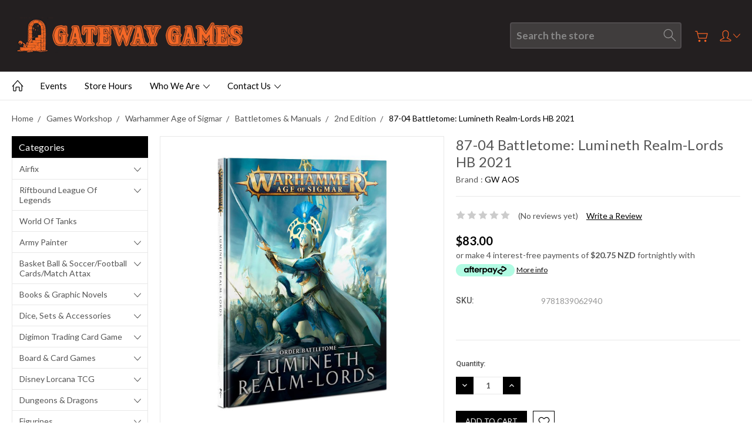

--- FILE ---
content_type: text/html; charset=UTF-8
request_url: https://gateway-games-ltd.mybigcommerce.com/87-04-battletome-lumineth-realm-lords-hb-2021/
body_size: 29980
content:
<!DOCTYPE html>
<html class="no-js" lang="en">
    <head>
        <title>87-04 Battletome: Lumineth Realm-Lords HB 2021 - Gateway Games Ltd</title>
        <link rel="dns-prefetch preconnect" href="https://cdn11.bigcommerce.com/s-uynzcz0w2w" crossorigin><link rel="dns-prefetch preconnect" href="https://fonts.googleapis.com/" crossorigin><link rel="dns-prefetch preconnect" href="https://fonts.gstatic.com/" crossorigin>
        <meta property="product:price:amount" content="83" /><meta property="product:price:currency" content="NZD" /><meta property="og:url" content="https://gateway-games-ltd.mybigcommerce.com/87-04-battletome-lumineth-realm-lords-hb-2021/" /><meta property="og:site_name" content="Gateway Games Ltd" /><meta name="keywords" content="magic the gathering, dungeons and dragons, role playing, star wars, x-wing, gamesworkshop, warhammer, warhammer 40k,"><link rel='canonical' href='https://gateway-games-ltd.mybigcommerce.com/87-04-battletome-lumineth-realm-lords-hb-2021/' /><meta name='platform' content='bigcommerce.stencil' /><meta property="og:type" content="product" />
<meta property="og:title" content="87-04 Battletome: Lumineth Realm-Lords HB 2021" />
<meta property="og:image" content="https://cdn11.bigcommerce.com/s-uynzcz0w2w/products/6282/images/7236/dc9cacdf20a050051b38191e4ec7993eddd0becb__11146.1616880077.386.513.png?c=1" />
<meta property="og:availability" content="instock" />
<meta property="pinterest:richpins" content="enabled" />
        
         

        <link href="https://cdn11.bigcommerce.com/s-uynzcz0w2w/product_images/favicon.jpg?t=1597649821" rel="shortcut icon">
        <meta name="viewport" content="width=device-width, initial-scale=1, maximum-scale=1">
        
        <script>
            document.documentElement.className = document.documentElement.className.replace('no-js', 'js');
        </script>

        <script>
            window.lazySizesConfig = window.lazySizesConfig || {};
            window.lazySizesConfig.loadMode = 1;
        </script>
        <script async src="https://cdn11.bigcommerce.com/s-uynzcz0w2w/stencil/ab41c3d0-bf65-0138-1993-0242ac11000c/e/589f4940-736f-0139-1511-72b4eff07bf1/dist/theme-bundle.head_async.js"></script>

        <link href="https://fonts.googleapis.com/css?family=Roboto:400,300,500,700,900%7CLato:400,100,300,700,900&display=swap" rel="stylesheet">
        <link data-stencil-stylesheet href="https://cdn11.bigcommerce.com/s-uynzcz0w2w/stencil/ab41c3d0-bf65-0138-1993-0242ac11000c/e/589f4940-736f-0139-1511-72b4eff07bf1/css/theme-63691380-c299-0138-ce8c-0242ac11000d.css" rel="stylesheet">

        
<script type="text/javascript" src="https://checkout-sdk.bigcommerce.com/v1/loader.js" defer ></script>
<script src="https://www.google.com/recaptcha/api.js" async defer></script>
<script type="text/javascript">
var BCData = {"product_attributes":{"sku":"9781839062940","upc":null,"mpn":null,"gtin":null,"weight":null,"base":true,"image":null,"price":{"with_tax":{"formatted":"$83.00","value":83,"currency":"NZD"},"tax_label":"GST"},"stock":null,"instock":true,"stock_message":null,"purchasable":true,"purchasing_message":null,"call_for_price_message":null}};
</script>

<script nonce="">
(function () {
    var xmlHttp = new XMLHttpRequest();

    xmlHttp.open('POST', 'https://bes.gcp.data.bigcommerce.com/nobot');
    xmlHttp.setRequestHeader('Content-Type', 'application/json');
    xmlHttp.send('{"store_id":"1001270306","timezone_offset":"13.0","timestamp":"2026-01-17T05:13:08.18790300Z","visit_id":"9565b544-7871-4f65-aee5-e479e86838c4","channel_id":1}');
})();
</script>

        
        
        
        
        
        
        

    </head>
    <body class="type-product artify-layout--default  container-wide ">

        <svg data-src="https://cdn11.bigcommerce.com/s-uynzcz0w2w/stencil/ab41c3d0-bf65-0138-1993-0242ac11000c/e/589f4940-736f-0139-1511-72b4eff07bf1/img/icon-sprite.svg" class="icons-svg-sprite"></svg>
        <div class="mobile-menu-block">
  <div class="mobile-menu-inner clearfix">
    <div class="mobile-menu-close-btn align-right clearfix">
      <a href="javascript:void(0)">
        <svg><use xlink:href="#icon-Close-01-01"></use></svg>
      </a>
    </div>

        <div class="mobile-menu-item">
          <div class="sidebarBlock">
            <h5 class="sidebarBlock-heading">Categories</h5>
          	<ul class="navList navList-treeview mobile-menu-list">
          		<li class="">
          			<a class="navPages-action has-subMenu needsclick" href="https://gateway-games-ltd.mybigcommerce.com/airfix/" data-collapsible1="navPages-34">
    Airfix <span class="common-angle angle-down"><svg><use xlink:href="#icon-angle-down"></use></svg></span>
</a>
    <ul class="navPage-subMenu-list">
            <li class="navPage-subMenu-item">
                    <a class="navPage-subMenu-action navPages-action needsclick" href="https://gateway-games-ltd.mybigcommerce.com/airfix/other/">Other <span class="common-angle angle-right p-s-b"><svg><use xlink:href="#icon-angle-right"></use></svg></span></a>
            </li>
            <li class="navPage-subMenu-item">
                    <a class="navPage-subMenu-action navPages-action needsclick" href="https://gateway-games-ltd.mybigcommerce.com/airfix/new-category/">Planes <span class="common-angle angle-right p-s-b"><svg><use xlink:href="#icon-angle-right"></use></svg></span></a>
            </li>
            <li class="navPage-subMenu-item">
                    <a class="navPage-subMenu-action navPages-action needsclick" href="https://gateway-games-ltd.mybigcommerce.com/airfix/quick-build/">Quick Build <span class="common-angle angle-right p-s-b"><svg><use xlink:href="#icon-angle-right"></use></svg></span></a>
            </li>
            <li class="navPage-subMenu-item">
                    <a class="navPage-subMenu-action navPages-action needsclick" href="https://gateway-games-ltd.mybigcommerce.com/airfix/new-category-1/">Ships <span class="common-angle angle-right p-s-b"><svg><use xlink:href="#icon-angle-right"></use></svg></span></a>
            </li>
            <li class="navPage-subMenu-item">
                    <a class="navPage-subMenu-action navPages-action needsclick" href="https://gateway-games-ltd.mybigcommerce.com/airfix/starter-sets/">Starter Sets <span class="common-angle angle-right p-s-b"><svg><use xlink:href="#icon-angle-right"></use></svg></span></a>
            </li>
            <li class="navPage-subMenu-item">
                    <a class="navPage-subMenu-action navPages-action needsclick" href="https://gateway-games-ltd.mybigcommerce.com/airfix/new-category-2/">Table Top War Games <span class="common-angle angle-right p-s-b"><svg><use xlink:href="#icon-angle-right"></use></svg></span></a>
            </li>
    </ul>
          		</li>
          		<li class="">
          			<a class="navPages-action has-subMenu needsclick" href="https://gateway-games-ltd.mybigcommerce.com/riftbound-league-of-legends/" data-collapsible1="navPages-793">
    Riftbound League of Legends <span class="common-angle angle-down"><svg><use xlink:href="#icon-angle-down"></use></svg></span>
</a>
    <ul class="navPage-subMenu-list">
            <li class="navPage-subMenu-item">
                    <a class="navPage-subMenu-action navPages-action needsclick" href="https://gateway-games-ltd.mybigcommerce.com/riftbound-league-of-legends/rb-lol-events/">RB LoL Events <span class="common-angle angle-right p-s-b"><svg><use xlink:href="#icon-angle-right"></use></svg></span></a>
            </li>
    </ul>
          		</li>
          		<li class="">
          			<a class="navPages-action needsclick" href="https://gateway-games-ltd.mybigcommerce.com/world-of-tanks/">World of Tanks</a>
          		</li>
          		<li class="">
          			<a class="navPages-action has-subMenu needsclick" href="https://gateway-games-ltd.mybigcommerce.com/army-painter-1/" data-collapsible1="navPages-62">
    Army Painter <span class="common-angle angle-down"><svg><use xlink:href="#icon-angle-down"></use></svg></span>
</a>
    <ul class="navPage-subMenu-list">
            <li class="navPage-subMenu-item">
                    <a
                        class="navPage-subMenu-action navPages-action has-subMenu needsclick"
                        href="https://gateway-games-ltd.mybigcommerce.com/accessories/"
                        data-collapsible="navPages-63"
                        data-collapsible-disabled-breakpoint="medium"
                        data-collapsible-disabled-state="open"
                        data-collapsible-enabled-state="closed">
                        Accessories <span class="common-angle angle-right"><svg><use xlink:href="#icon-angle-right"></use></svg></span>
                        <span class="common-angle angle-right p-s-b"><svg><use xlink:href="#icon-angle-right"></use></svg></span>
                    </a>
                    <ul class="navPage-childList" id="navPages-63">
                        <li class="navPage-childList-item">
                            <a class="navPage-childList-action navPages-action needsclick" href="https://gateway-games-ltd.mybigcommerce.com/army-painter/accessories/basing/">Basing <span class="common-angle angle-right p-s-b"><svg><use xlink:href="#icon-angle-right"></use></svg></span></a>
                        </li>
                        <li class="navPage-childList-item">
                            <a class="navPage-childList-action navPages-action needsclick" href="https://gateway-games-ltd.mybigcommerce.com/army-painter/accessories/glue/">Glue <span class="common-angle angle-right p-s-b"><svg><use xlink:href="#icon-angle-right"></use></svg></span></a>
                        </li>
                        <li class="navPage-childList-item">
                            <a class="navPage-childList-action navPages-action needsclick" href="https://gateway-games-ltd.mybigcommerce.com/army-painter/accessories/hand-tools/">Hand Tools <span class="common-angle angle-right p-s-b"><svg><use xlink:href="#icon-angle-right"></use></svg></span></a>
                        </li>
                        <li class="navPage-childList-item">
                            <a class="navPage-childList-action navPages-action needsclick" href="https://gateway-games-ltd.mybigcommerce.com/army-painter/accessories/misc-accessories/">Misc Accessories <span class="common-angle angle-right p-s-b"><svg><use xlink:href="#icon-angle-right"></use></svg></span></a>
                        </li>
                    </ul>
            </li>
            <li class="navPage-subMenu-item">
                    <a class="navPage-subMenu-action navPages-action needsclick" href="https://gateway-games-ltd.mybigcommerce.com/army-painter/paint-pots/">Paint Pots <span class="common-angle angle-right p-s-b"><svg><use xlink:href="#icon-angle-right"></use></svg></span></a>
            </li>
            <li class="navPage-subMenu-item">
                    <a class="navPage-subMenu-action navPages-action needsclick" href="https://gateway-games-ltd.mybigcommerce.com/army-painter/paint-sets/">Paint Sets <span class="common-angle angle-right p-s-b"><svg><use xlink:href="#icon-angle-right"></use></svg></span></a>
            </li>
            <li class="navPage-subMenu-item">
                    <a class="navPage-subMenu-action navPages-action needsclick" href="https://gateway-games-ltd.mybigcommerce.com/spray-can-primers/">Spray can Primers <span class="common-angle angle-right p-s-b"><svg><use xlink:href="#icon-angle-right"></use></svg></span></a>
            </li>
    </ul>
          		</li>
          		<li class="">
          			<a class="navPages-action has-subMenu needsclick" href="https://gateway-games-ltd.mybigcommerce.com/panni-basket-ball-soccer-football-cards/" data-collapsible1="navPages-666">
    Basket Ball &amp; Soccer/Football Cards/Match Attax <span class="common-angle angle-down"><svg><use xlink:href="#icon-angle-down"></use></svg></span>
</a>
    <ul class="navPage-subMenu-list">
            <li class="navPage-subMenu-item">
                    <a
                        class="navPage-subMenu-action navPages-action has-subMenu needsclick"
                        href="https://gateway-games-ltd.mybigcommerce.com/panni-basket-ball-soccer-football-cards/nba-trading-cards/"
                        data-collapsible="navPages-526"
                        data-collapsible-disabled-breakpoint="medium"
                        data-collapsible-disabled-state="open"
                        data-collapsible-enabled-state="closed">
                        NBA Trading Cards <span class="common-angle angle-right"><svg><use xlink:href="#icon-angle-right"></use></svg></span>
                        <span class="common-angle angle-right p-s-b"><svg><use xlink:href="#icon-angle-right"></use></svg></span>
                    </a>
                    <ul class="navPage-childList" id="navPages-526">
                        <li class="navPage-childList-item">
                            <a class="navPage-childList-action navPages-action needsclick" href="https://gateway-games-ltd.mybigcommerce.com/nba-trading-cards/2020-21-contenders/">2020-21 Contenders <span class="common-angle angle-right p-s-b"><svg><use xlink:href="#icon-angle-right"></use></svg></span></a>
                        </li>
                        <li class="navPage-childList-item">
                            <a class="navPage-childList-action navPages-action needsclick" href="https://gateway-games-ltd.mybigcommerce.com/panni-basket-ball-soccer-football-cards/nba-trading-cards/chronicles/">Chronicles <span class="common-angle angle-right p-s-b"><svg><use xlink:href="#icon-angle-right"></use></svg></span></a>
                        </li>
                        <li class="navPage-childList-item">
                            <a class="navPage-childList-action navPages-action needsclick" href="https://gateway-games-ltd.mybigcommerce.com/nba-trading-cards/new-category/">Donruss <span class="common-angle angle-right p-s-b"><svg><use xlink:href="#icon-angle-right"></use></svg></span></a>
                        </li>
                        <li class="navPage-childList-item">
                            <a class="navPage-childList-action navPages-action needsclick" href="https://gateway-games-ltd.mybigcommerce.com/panni-basket-ball-soccer-football-cards/nba-trading-cards/hanger-pack/">Hanger Pack <span class="common-angle angle-right p-s-b"><svg><use xlink:href="#icon-angle-right"></use></svg></span></a>
                        </li>
                        <li class="navPage-childList-item">
                            <a class="navPage-childList-action navPages-action needsclick" href="https://gateway-games-ltd.mybigcommerce.com/panni-basket-ball-soccer-football-cards/nba-trading-cards/hoops/">Hoops <span class="common-angle angle-right p-s-b"><svg><use xlink:href="#icon-angle-right"></use></svg></span></a>
                        </li>
                        <li class="navPage-childList-item">
                            <a class="navPage-childList-action navPages-action needsclick" href="https://gateway-games-ltd.mybigcommerce.com/basket-ball-soccer-football-cards-match-attax/nba-trading-cards/nba-top-class/">NBA Top Class <span class="common-angle angle-right p-s-b"><svg><use xlink:href="#icon-angle-right"></use></svg></span></a>
                        </li>
                        <li class="navPage-childList-item">
                            <a class="navPage-childList-action navPages-action needsclick" href="https://gateway-games-ltd.mybigcommerce.com/nba-trading-cards/2020-21-prizm/">Prizm <span class="common-angle angle-right p-s-b"><svg><use xlink:href="#icon-angle-right"></use></svg></span></a>
                        </li>
                        <li class="navPage-childList-item">
                            <a class="navPage-childList-action navPages-action needsclick" href="https://gateway-games-ltd.mybigcommerce.com/panni-basket-ball-soccer-football-cards/nba-trading-cards/select/">Select <span class="common-angle angle-right p-s-b"><svg><use xlink:href="#icon-angle-right"></use></svg></span></a>
                        </li>
                    </ul>
            </li>
            <li class="navPage-subMenu-item">
                    <a
                        class="navPage-subMenu-action navPages-action has-subMenu needsclick"
                        href="https://gateway-games-ltd.mybigcommerce.com/basket-ball-soccer-football-cards/nbl-trading-cards/"
                        data-collapsible="navPages-696"
                        data-collapsible-disabled-breakpoint="medium"
                        data-collapsible-disabled-state="open"
                        data-collapsible-enabled-state="closed">
                        NBL Trading Cards <span class="common-angle angle-right"><svg><use xlink:href="#icon-angle-right"></use></svg></span>
                        <span class="common-angle angle-right p-s-b"><svg><use xlink:href="#icon-angle-right"></use></svg></span>
                    </a>
                    <ul class="navPage-childList" id="navPages-696">
                        <li class="navPage-childList-item">
                            <a class="navPage-childList-action navPages-action needsclick" href="https://gateway-games-ltd.mybigcommerce.com/basket-ball-soccer-football-cards/nbl-trading-cards/2022-2023-tops/">2022-2023 Tops <span class="common-angle angle-right p-s-b"><svg><use xlink:href="#icon-angle-right"></use></svg></span></a>
                        </li>
                    </ul>
            </li>
            <li class="navPage-subMenu-item">
                    <a class="navPage-subMenu-action navPages-action needsclick" href="https://gateway-games-ltd.mybigcommerce.com/basket-ball-soccer-football-cards-match-attax/panini-scoccer-football-cards/">Panini Scoccer/Football Cards <span class="common-angle angle-right p-s-b"><svg><use xlink:href="#icon-angle-right"></use></svg></span></a>
            </li>
            <li class="navPage-subMenu-item">
                    <a class="navPage-subMenu-action navPages-action needsclick" href="https://gateway-games-ltd.mybigcommerce.com/basket-ball-soccer-football-cards-match-attax/soccer-football-cards-topps-match-attax/">Soccer/Football Cards/Topps/Match Attax <span class="common-angle angle-right p-s-b"><svg><use xlink:href="#icon-angle-right"></use></svg></span></a>
            </li>
    </ul>
          		</li>
          		<li class="">
          			<a class="navPages-action has-subMenu needsclick" href="https://gateway-games-ltd.mybigcommerce.com/books-graphic-novels-1/" data-collapsible1="navPages-223">
    Books &amp; Graphic Novels <span class="common-angle angle-down"><svg><use xlink:href="#icon-angle-down"></use></svg></span>
</a>
    <ul class="navPage-subMenu-list">
            <li class="navPage-subMenu-item">
                    <a class="navPage-subMenu-action navPages-action needsclick" href="https://gateway-games-ltd.mybigcommerce.com/books-graphic-novels/dr-who/">Dr Who <span class="common-angle angle-right p-s-b"><svg><use xlink:href="#icon-angle-right"></use></svg></span></a>
            </li>
            <li class="navPage-subMenu-item">
                    <a class="navPage-subMenu-action navPages-action needsclick" href="https://gateway-games-ltd.mybigcommerce.com/books-graphic-novels/misc/">Misc <span class="common-angle angle-right p-s-b"><svg><use xlink:href="#icon-angle-right"></use></svg></span></a>
            </li>
            <li class="navPage-subMenu-item">
                    <a class="navPage-subMenu-action navPages-action needsclick" href="https://gateway-games-ltd.mybigcommerce.com/books-graphic-novels/misc-dvds/">Misc DVD&#x27;s <span class="common-angle angle-right p-s-b"><svg><use xlink:href="#icon-angle-right"></use></svg></span></a>
            </li>
            <li class="navPage-subMenu-item">
                    <a class="navPage-subMenu-action navPages-action needsclick" href="https://gateway-games-ltd.mybigcommerce.com/books-graphic-novels/tarzan/">Tarzan <span class="common-angle angle-right p-s-b"><svg><use xlink:href="#icon-angle-right"></use></svg></span></a>
            </li>
            <li class="navPage-subMenu-item">
                    <a class="navPage-subMenu-action navPages-action needsclick" href="https://gateway-games-ltd.mybigcommerce.com/books-graphic-novels/the-walking-dead/">The Walking Dead <span class="common-angle angle-right p-s-b"><svg><use xlink:href="#icon-angle-right"></use></svg></span></a>
            </li>
    </ul>
          		</li>
          		<li class="">
          			<a class="navPages-action has-subMenu needsclick" href="https://gateway-games-ltd.mybigcommerce.com/dice-sets-accessories/" data-collapsible1="navPages-371">
    Dice, Sets &amp; Accessories <span class="common-angle angle-down"><svg><use xlink:href="#icon-angle-down"></use></svg></span>
</a>
    <ul class="navPage-subMenu-list">
            <li class="navPage-subMenu-item">
                    <a class="navPage-subMenu-action navPages-action needsclick" href="https://gateway-games-ltd.mybigcommerce.com/dice-sets-accessories/dice-bags-boxs/">Dice Bags &amp; Box&#x27;s <span class="common-angle angle-right p-s-b"><svg><use xlink:href="#icon-angle-right"></use></svg></span></a>
            </li>
            <li class="navPage-subMenu-item">
                    <a
                        class="navPage-subMenu-action navPages-action has-subMenu needsclick"
                        href="https://gateway-games-ltd.mybigcommerce.com/dice-sets-accessories/dice-sets/"
                        data-collapsible="navPages-373"
                        data-collapsible-disabled-breakpoint="medium"
                        data-collapsible-disabled-state="open"
                        data-collapsible-enabled-state="closed">
                        Dice Sets <span class="common-angle angle-right"><svg><use xlink:href="#icon-angle-right"></use></svg></span>
                        <span class="common-angle angle-right p-s-b"><svg><use xlink:href="#icon-angle-right"></use></svg></span>
                    </a>
                    <ul class="navPage-childList" id="navPages-373">
                        <li class="navPage-childList-item">
                            <a class="navPage-childList-action navPages-action needsclick" href="https://gateway-games-ltd.mybigcommerce.com/dice-sets-accessories/dice-sets/mdg-mini-7pc-dice-sets/">  MDG Mini 7pc Dice Sets <span class="common-angle angle-right p-s-b"><svg><use xlink:href="#icon-angle-right"></use></svg></span></a>
                        </li>
                        <li class="navPage-childList-item">
                            <a class="navPage-childList-action navPages-action needsclick" href="https://gateway-games-ltd.mybigcommerce.com/dice-sets-accessories/dice-sets/chessex-16mm-d6-dice-blocks/">Chessex 16mm D6 Dice Blocks <span class="common-angle angle-right p-s-b"><svg><use xlink:href="#icon-angle-right"></use></svg></span></a>
                        </li>
                        <li class="navPage-childList-item">
                            <a class="navPage-childList-action navPages-action needsclick" href="https://gateway-games-ltd.mybigcommerce.com/dice-sets-accessories/dice-sets/new-category/">Chessex 36pc 12mm Dice Sets <span class="common-angle angle-right p-s-b"><svg><use xlink:href="#icon-angle-right"></use></svg></span></a>
                        </li>
                        <li class="navPage-childList-item">
                            <a class="navPage-childList-action navPages-action needsclick" href="https://gateway-games-ltd.mybigcommerce.com/dice-sets-accessories/dice-sets/chessex-7pc-dice-sets/">Chessex 7pc Dice Sets <span class="common-angle angle-right p-s-b"><svg><use xlink:href="#icon-angle-right"></use></svg></span></a>
                        </li>
                        <li class="navPage-childList-item">
                            <a class="navPage-childList-action navPages-action needsclick" href="https://gateway-games-ltd.mybigcommerce.com/dice-sets-accessories/dice-sets/giant-marble-7pc-dice-sets/">Giant Marble 7pc Dice Sets <span class="common-angle angle-right p-s-b"><svg><use xlink:href="#icon-angle-right"></use></svg></span></a>
                        </li>
                        <li class="navPage-childList-item">
                            <a class="navPage-childList-action navPages-action needsclick" href="https://gateway-games-ltd.mybigcommerce.com/dice-sets-accessories/dice-sets/gos-10pc-dice-sets/">GOS 10pc Dice Sets <span class="common-angle angle-right p-s-b"><svg><use xlink:href="#icon-angle-right"></use></svg></span></a>
                        </li>
                        <li class="navPage-childList-item">
                            <a class="navPage-childList-action navPages-action needsclick" href="https://gateway-games-ltd.mybigcommerce.com/dice-sets-accessories/dice-sets/sets/">Misc Sets <span class="common-angle angle-right p-s-b"><svg><use xlink:href="#icon-angle-right"></use></svg></span></a>
                        </li>
                        <li class="navPage-childList-item">
                            <a class="navPage-childList-action navPages-action needsclick" href="https://gateway-games-ltd.mybigcommerce.com/dice-sets-accessories/dice-sets/tmg-rpg-16mm-7pc-dice-sets/">TMG RPG 16mm 7pc Dice Sets <span class="common-angle angle-right p-s-b"><svg><use xlink:href="#icon-angle-right"></use></svg></span></a>
                        </li>
                        <li class="navPage-childList-item">
                            <a class="navPage-childList-action navPages-action needsclick" href="https://gateway-games-ltd.mybigcommerce.com/dice-sets-accessories/dice-sets/misc-7-10ps-sets/">Misc 7 &amp; 10ps Sets <span class="common-angle angle-right p-s-b"><svg><use xlink:href="#icon-angle-right"></use></svg></span></a>
                        </li>
                    </ul>
            </li>
            <li class="navPage-subMenu-item">
                    <a class="navPage-subMenu-action navPages-action needsclick" href="https://gateway-games-ltd.mybigcommerce.com/dice-sets-accessories/dice-towers/">Dice Towers <span class="common-angle angle-right p-s-b"><svg><use xlink:href="#icon-angle-right"></use></svg></span></a>
            </li>
            <li class="navPage-subMenu-item">
                    <a class="navPage-subMenu-action navPages-action needsclick" href="https://gateway-games-ltd.mybigcommerce.com/dice-sets-accessories/dice-trays/">Dice Trays <span class="common-angle angle-right p-s-b"><svg><use xlink:href="#icon-angle-right"></use></svg></span></a>
            </li>
            <li class="navPage-subMenu-item">
                    <a
                        class="navPage-subMenu-action navPages-action has-subMenu needsclick"
                        href="https://gateway-games-ltd.mybigcommerce.com/dice-sets-accessories/single-dice/"
                        data-collapsible="navPages-372"
                        data-collapsible-disabled-breakpoint="medium"
                        data-collapsible-disabled-state="open"
                        data-collapsible-enabled-state="closed">
                        Single Dice <span class="common-angle angle-right"><svg><use xlink:href="#icon-angle-right"></use></svg></span>
                        <span class="common-angle angle-right p-s-b"><svg><use xlink:href="#icon-angle-right"></use></svg></span>
                    </a>
                    <ul class="navPage-childList" id="navPages-372">
                        <li class="navPage-childList-item">
                            <a class="navPage-childList-action navPages-action needsclick" href="https://gateway-games-ltd.mybigcommerce.com/dice-sets-accessories/single-dice/chessex-12mm-d6-tranlucent-mixed-colours/">Chessex 12mm D6 Tranlucent mixed colours <span class="common-angle angle-right p-s-b"><svg><use xlink:href="#icon-angle-right"></use></svg></span></a>
                        </li>
                        <li class="navPage-childList-item">
                            <a class="navPage-childList-action navPages-action needsclick" href="https://gateway-games-ltd.mybigcommerce.com/dice-sets-accessories/single-dice/chessex-16mm-opaque-tranlucent-mixed-colours/">Chessex 16mm Opaque &amp; Tranlucent mixed colours <span class="common-angle angle-right p-s-b"><svg><use xlink:href="#icon-angle-right"></use></svg></span></a>
                        </li>
                        <li class="navPage-childList-item">
                            <a class="navPage-childList-action navPages-action needsclick" href="https://gateway-games-ltd.mybigcommerce.com/dice-sets-accessories/single-dice/chessex-16mm-speckled-mixed-colours/">Chessex 16mm Speckled mixed colours <span class="common-angle angle-right p-s-b"><svg><use xlink:href="#icon-angle-right"></use></svg></span></a>
                        </li>
                        <li class="navPage-childList-item">
                            <a class="navPage-childList-action navPages-action needsclick" href="https://gateway-games-ltd.mybigcommerce.com/dice-sets-accessories/single-dice/giant-d100-dice/">Giant D100 Dice <span class="common-angle angle-right p-s-b"><svg><use xlink:href="#icon-angle-right"></use></svg></span></a>
                        </li>
                        <li class="navPage-childList-item">
                            <a class="navPage-childList-action navPages-action needsclick" href="https://gateway-games-ltd.mybigcommerce.com/dice-sets-accessories/single-dice/giant-d20-dice/">Giant D20 Dice <span class="common-angle angle-right p-s-b"><svg><use xlink:href="#icon-angle-right"></use></svg></span></a>
                        </li>
                    </ul>
            </li>
    </ul>
          		</li>
          		<li class="">
          			<a class="navPages-action has-subMenu needsclick" href="https://gateway-games-ltd.mybigcommerce.com/digimon-trading-card-game/" data-collapsible1="navPages-643">
    Digimon Trading Card Game <span class="common-angle angle-down"><svg><use xlink:href="#icon-angle-down"></use></svg></span>
</a>
    <ul class="navPage-subMenu-list">
            <li class="navPage-subMenu-item">
                    <a class="navPage-subMenu-action navPages-action needsclick" href="https://gateway-games-ltd.mybigcommerce.com/digimon-trading-card-game/boosters/">Boosters <span class="common-angle angle-right p-s-b"><svg><use xlink:href="#icon-angle-right"></use></svg></span></a>
            </li>
            <li class="navPage-subMenu-item">
                    <a class="navPage-subMenu-action navPages-action needsclick" href="https://gateway-games-ltd.mybigcommerce.com/digimon-trading-card-game/sets-1-to-4/">Sets 1 to 4 <span class="common-angle angle-right p-s-b"><svg><use xlink:href="#icon-angle-right"></use></svg></span></a>
            </li>
            <li class="navPage-subMenu-item">
                    <a class="navPage-subMenu-action navPages-action needsclick" href="https://gateway-games-ltd.mybigcommerce.com/digimon-trading-card-game/starter-decks/">Starter Decks <span class="common-angle angle-right p-s-b"><svg><use xlink:href="#icon-angle-right"></use></svg></span></a>
            </li>
    </ul>
          		</li>
          		<li class="">
          			<a class="navPages-action has-subMenu needsclick" href="https://gateway-games-ltd.mybigcommerce.com/board-card-games/" data-collapsible1="navPages-219">
    Board &amp; Card Games <span class="common-angle angle-down"><svg><use xlink:href="#icon-angle-down"></use></svg></span>
</a>
    <ul class="navPage-subMenu-list">
            <li class="navPage-subMenu-item">
                    <a class="navPage-subMenu-action navPages-action needsclick" href="https://gateway-games-ltd.mybigcommerce.com/board-card-games/accessories/">Accessories <span class="common-angle angle-right p-s-b"><svg><use xlink:href="#icon-angle-right"></use></svg></span></a>
            </li>
            <li class="navPage-subMenu-item">
                    <a
                        class="navPage-subMenu-action navPages-action has-subMenu needsclick"
                        href="https://gateway-games-ltd.mybigcommerce.com/board-card-games/adult-party-games/"
                        data-collapsible="navPages-222"
                        data-collapsible-disabled-breakpoint="medium"
                        data-collapsible-disabled-state="open"
                        data-collapsible-enabled-state="closed">
                        Adult Party Games <span class="common-angle angle-right"><svg><use xlink:href="#icon-angle-right"></use></svg></span>
                        <span class="common-angle angle-right p-s-b"><svg><use xlink:href="#icon-angle-right"></use></svg></span>
                    </a>
                    <ul class="navPage-childList" id="navPages-222">
                        <li class="navPage-childList-item">
                            <a class="navPage-childList-action navPages-action needsclick" href="https://gateway-games-ltd.mybigcommerce.com/board-card-games/adult/cards-against-humanity/">Cards Against Humanity <span class="common-angle angle-right p-s-b"><svg><use xlink:href="#icon-angle-right"></use></svg></span></a>
                        </li>
                        <li class="navPage-childList-item">
                            <a class="navPage-childList-action navPages-action needsclick" href="https://gateway-games-ltd.mybigcommerce.com/board-card-games/adult/drinking-games/">Drinking Games <span class="common-angle angle-right p-s-b"><svg><use xlink:href="#icon-angle-right"></use></svg></span></a>
                        </li>
                        <li class="navPage-childList-item">
                            <a class="navPage-childList-action navPages-action needsclick" href="https://gateway-games-ltd.mybigcommerce.com/board-card-games/adult-party-games/grass/">Grass <span class="common-angle angle-right p-s-b"><svg><use xlink:href="#icon-angle-right"></use></svg></span></a>
                        </li>
                        <li class="navPage-childList-item">
                            <a class="navPage-childList-action navPages-action needsclick" href="https://gateway-games-ltd.mybigcommerce.com/board-card-games/adult-party-games/incohearent/">Incohearent <span class="common-angle angle-right p-s-b"><svg><use xlink:href="#icon-angle-right"></use></svg></span></a>
                        </li>
                        <li class="navPage-childList-item">
                            <a class="navPage-childList-action navPages-action needsclick" href="https://gateway-games-ltd.mybigcommerce.com/board-card-games/adult-party-games/kiwis-versus-morality/">Kiwi&#x27;s Versus Morality <span class="common-angle angle-right p-s-b"><svg><use xlink:href="#icon-angle-right"></use></svg></span></a>
                        </li>
                        <li class="navPage-childList-item">
                            <a class="navPage-childList-action navPages-action needsclick" href="https://gateway-games-ltd.mybigcommerce.com/board-card-games/adult-party-games/misc-adult-games/">Misc Adult Games <span class="common-angle angle-right p-s-b"><svg><use xlink:href="#icon-angle-right"></use></svg></span></a>
                        </li>
                        <li class="navPage-childList-item">
                            <a class="navPage-childList-action navPages-action needsclick" href="https://gateway-games-ltd.mybigcommerce.com/board-card-games/adult-party-games/new-phone-who-dis-aussie-edition/">New Phone Who Dis? Aussie Edition <span class="common-angle angle-right p-s-b"><svg><use xlink:href="#icon-angle-right"></use></svg></span></a>
                        </li>
                        <li class="navPage-childList-item">
                            <a class="navPage-childList-action navPages-action needsclick" href="https://gateway-games-ltd.mybigcommerce.com/board-card-games/adult/nsfw-editions/">NSFW Editions <span class="common-angle angle-right p-s-b"><svg><use xlink:href="#icon-angle-right"></use></svg></span></a>
                        </li>
                        <li class="navPage-childList-item">
                            <a class="navPage-childList-action navPages-action needsclick" href="https://gateway-games-ltd.mybigcommerce.com/board-card-games/adult/what-do-you-meme/">What do you Meme? <span class="common-angle angle-right p-s-b"><svg><use xlink:href="#icon-angle-right"></use></svg></span></a>
                        </li>
                    </ul>
            </li>
            <li class="navPage-subMenu-item">
                    <a
                        class="navPage-subMenu-action navPages-action has-subMenu needsclick"
                        href="https://gateway-games-ltd.mybigcommerce.com/board-card-games/adventure-games/"
                        data-collapsible="navPages-632"
                        data-collapsible-disabled-breakpoint="medium"
                        data-collapsible-disabled-state="open"
                        data-collapsible-enabled-state="closed">
                        Adventure Games <span class="common-angle angle-right"><svg><use xlink:href="#icon-angle-right"></use></svg></span>
                        <span class="common-angle angle-right p-s-b"><svg><use xlink:href="#icon-angle-right"></use></svg></span>
                    </a>
                    <ul class="navPage-childList" id="navPages-632">
                        <li class="navPage-childList-item">
                            <a class="navPage-childList-action navPages-action needsclick" href="https://gateway-games-ltd.mybigcommerce.com/board-card-games/adventure-games/escape-room/">Escape room <span class="common-angle angle-right p-s-b"><svg><use xlink:href="#icon-angle-right"></use></svg></span></a>
                        </li>
                        <li class="navPage-childList-item">
                            <a class="navPage-childList-action navPages-action needsclick" href="https://gateway-games-ltd.mybigcommerce.com/board-card-games/adventure-games/exit-the-game/">Exit the Game <span class="common-angle angle-right p-s-b"><svg><use xlink:href="#icon-angle-right"></use></svg></span></a>
                        </li>
                    </ul>
            </li>
            <li class="navPage-subMenu-item">
                    <a class="navPage-subMenu-action navPages-action needsclick" href="https://gateway-games-ltd.mybigcommerce.com/board-card-games/cheeky-parrot-games/">Cheeky Parrot Games <span class="common-angle angle-right p-s-b"><svg><use xlink:href="#icon-angle-right"></use></svg></span></a>
            </li>
            <li class="navPage-subMenu-item">
                    <a class="navPage-subMenu-action navPages-action needsclick" href="https://gateway-games-ltd.mybigcommerce.com/board-card-games/dungeons-dragons/">Dungeons &amp; Dragons <span class="common-angle angle-right p-s-b"><svg><use xlink:href="#icon-angle-right"></use></svg></span></a>
            </li>
            <li class="navPage-subMenu-item">
                    <a class="navPage-subMenu-action navPages-action needsclick" href="https://gateway-games-ltd.mybigcommerce.com/board-card-games/escape-the-horde/">Escape the Horde <span class="common-angle angle-right p-s-b"><svg><use xlink:href="#icon-angle-right"></use></svg></span></a>
            </li>
            <li class="navPage-subMenu-item">
                    <a
                        class="navPage-subMenu-action navPages-action has-subMenu needsclick"
                        href="https://gateway-games-ltd.mybigcommerce.com/board-card-games/family/"
                        data-collapsible="navPages-221"
                        data-collapsible-disabled-breakpoint="medium"
                        data-collapsible-disabled-state="open"
                        data-collapsible-enabled-state="closed">
                        Family Games <span class="common-angle angle-right"><svg><use xlink:href="#icon-angle-right"></use></svg></span>
                        <span class="common-angle angle-right p-s-b"><svg><use xlink:href="#icon-angle-right"></use></svg></span>
                    </a>
                    <ul class="navPage-childList" id="navPages-221">
                        <li class="navPage-childList-item">
                            <a class="navPage-childList-action navPages-action needsclick" href="https://gateway-games-ltd.mybigcommerce.com/board-card-games/family-games/azul/">Azul <span class="common-angle angle-right p-s-b"><svg><use xlink:href="#icon-angle-right"></use></svg></span></a>
                        </li>
                        <li class="navPage-childList-item">
                            <a class="navPage-childList-action navPages-action needsclick" href="https://gateway-games-ltd.mybigcommerce.com/board-card-games/family-games/bananagrams/">Bananagrams <span class="common-angle angle-right p-s-b"><svg><use xlink:href="#icon-angle-right"></use></svg></span></a>
                        </li>
                        <li class="navPage-childList-item">
                            <a class="navPage-childList-action navPages-action needsclick" href="https://gateway-games-ltd.mybigcommerce.com/board-card-games/family-games/bang/">Bang! <span class="common-angle angle-right p-s-b"><svg><use xlink:href="#icon-angle-right"></use></svg></span></a>
                        </li>
                        <li class="navPage-childList-item">
                            <a class="navPage-childList-action navPages-action needsclick" href="https://gateway-games-ltd.mybigcommerce.com/board-card-games/family-games/bohnanza/">Bohnanza <span class="common-angle angle-right p-s-b"><svg><use xlink:href="#icon-angle-right"></use></svg></span></a>
                        </li>
                        <li class="navPage-childList-item">
                            <a class="navPage-childList-action navPages-action needsclick" href="https://gateway-games-ltd.mybigcommerce.com/board-card-games/family/carcassonne/">Carcassonne <span class="common-angle angle-right p-s-b"><svg><use xlink:href="#icon-angle-right"></use></svg></span></a>
                        </li>
                        <li class="navPage-childList-item">
                            <a class="navPage-childList-action navPages-action needsclick" href="https://gateway-games-ltd.mybigcommerce.com/board-card-games/family/catan/">Catan <span class="common-angle angle-right p-s-b"><svg><use xlink:href="#icon-angle-right"></use></svg></span></a>
                        </li>
                        <li class="navPage-childList-item">
                            <a class="navPage-childList-action navPages-action needsclick" href="https://gateway-games-ltd.mybigcommerce.com/board-card-games/family/dixit/">Dixit <span class="common-angle angle-right p-s-b"><svg><use xlink:href="#icon-angle-right"></use></svg></span></a>
                        </li>
                        <li class="navPage-childList-item">
                            <a class="navPage-childList-action navPages-action needsclick" href="https://gateway-games-ltd.mybigcommerce.com/board-card-games/family/dominion/">Dominion <span class="common-angle angle-right p-s-b"><svg><use xlink:href="#icon-angle-right"></use></svg></span></a>
                        </li>
                        <li class="navPage-childList-item">
                            <a class="navPage-childList-action navPages-action needsclick" href="https://gateway-games-ltd.mybigcommerce.com/board-card-games/family-games/escape-room/">Escape Room <span class="common-angle angle-right p-s-b"><svg><use xlink:href="#icon-angle-right"></use></svg></span></a>
                        </li>
                        <li class="navPage-childList-item">
                            <a class="navPage-childList-action navPages-action needsclick" href="https://gateway-games-ltd.mybigcommerce.com/board-card-games/family-games/getting-lost-travel-card-game/">Getting Lost - Travel Card Game <span class="common-angle angle-right p-s-b"><svg><use xlink:href="#icon-angle-right"></use></svg></span></a>
                        </li>
                        <li class="navPage-childList-item">
                            <a class="navPage-childList-action navPages-action needsclick" href="https://gateway-games-ltd.mybigcommerce.com/board-card-games/family-games/gloom/">Gloom <span class="common-angle angle-right p-s-b"><svg><use xlink:href="#icon-angle-right"></use></svg></span></a>
                        </li>
                        <li class="navPage-childList-item">
                            <a class="navPage-childList-action navPages-action needsclick" href="https://gateway-games-ltd.mybigcommerce.com/board-card-games/family-games/harry-potter-deck-building-game/">Harry Potter Deck Building Game <span class="common-angle angle-right p-s-b"><svg><use xlink:href="#icon-angle-right"></use></svg></span></a>
                        </li>
                        <li class="navPage-childList-item">
                            <a class="navPage-childList-action navPages-action needsclick" href="https://gateway-games-ltd.mybigcommerce.com/board-card-games/family-games/kittens-in-a-blender/">Kittens in a Blender <span class="common-angle angle-right p-s-b"><svg><use xlink:href="#icon-angle-right"></use></svg></span></a>
                        </li>
                        <li class="navPage-childList-item">
                            <a class="navPage-childList-action navPages-action needsclick" href="https://gateway-games-ltd.mybigcommerce.com/board-card-games/family-games/misc-family-games/">Misc Family Games <span class="common-angle angle-right p-s-b"><svg><use xlink:href="#icon-angle-right"></use></svg></span></a>
                        </li>
                        <li class="navPage-childList-item">
                            <a class="navPage-childList-action navPages-action needsclick" href="https://gateway-games-ltd.mybigcommerce.com/board-card-games/family-games/new-category/">Monopoly <span class="common-angle angle-right p-s-b"><svg><use xlink:href="#icon-angle-right"></use></svg></span></a>
                        </li>
                        <li class="navPage-childList-item">
                            <a class="navPage-childList-action navPages-action needsclick" href="https://gateway-games-ltd.mybigcommerce.com/board-card-games/family-games/munchkins/">Munchkins <span class="common-angle angle-right p-s-b"><svg><use xlink:href="#icon-angle-right"></use></svg></span></a>
                        </li>
                        <li class="navPage-childList-item">
                            <a class="navPage-childList-action navPages-action needsclick" href="https://gateway-games-ltd.mybigcommerce.com/board-card-games/family-games/new-category-2/">Outdoor Games <span class="common-angle angle-right p-s-b"><svg><use xlink:href="#icon-angle-right"></use></svg></span></a>
                        </li>
                        <li class="navPage-childList-item">
                            <a class="navPage-childList-action navPages-action needsclick" href="https://gateway-games-ltd.mybigcommerce.com/board-card-games/family-games/promote/">Promote! <span class="common-angle angle-right p-s-b"><svg><use xlink:href="#icon-angle-right"></use></svg></span></a>
                        </li>
                        <li class="navPage-childList-item">
                            <a class="navPage-childList-action navPages-action needsclick" href="https://gateway-games-ltd.mybigcommerce.com/board-card-games/family-games/risk/">Risk <span class="common-angle angle-right p-s-b"><svg><use xlink:href="#icon-angle-right"></use></svg></span></a>
                        </li>
                        <li class="navPage-childList-item">
                            <a class="navPage-childList-action navPages-action needsclick" href="https://gateway-games-ltd.mybigcommerce.com/board-card-games/family-games/rummikub/">Rummikub <span class="common-angle angle-right p-s-b"><svg><use xlink:href="#icon-angle-right"></use></svg></span></a>
                        </li>
                        <li class="navPage-childList-item">
                            <a class="navPage-childList-action navPages-action needsclick" href="https://gateway-games-ltd.mybigcommerce.com/board-card-games/family-games/sequence/">Sequence <span class="common-angle angle-right p-s-b"><svg><use xlink:href="#icon-angle-right"></use></svg></span></a>
                        </li>
                        <li class="navPage-childList-item">
                            <a class="navPage-childList-action navPages-action needsclick" href="https://gateway-games-ltd.mybigcommerce.com/board-card-games/family-games/sheriff-of-nottingham/">Sheriff of Nottingham <span class="common-angle angle-right p-s-b"><svg><use xlink:href="#icon-angle-right"></use></svg></span></a>
                        </li>
                        <li class="navPage-childList-item">
                            <a class="navPage-childList-action navPages-action needsclick" href="https://gateway-games-ltd.mybigcommerce.com/board-card-games/family-games/splendor/">Splendor <span class="common-angle angle-right p-s-b"><svg><use xlink:href="#icon-angle-right"></use></svg></span></a>
                        </li>
                        <li class="navPage-childList-item">
                            <a class="navPage-childList-action navPages-action needsclick" href="https://gateway-games-ltd.mybigcommerce.com/board-card-games/family-games/star-realms/">Star Realms <span class="common-angle angle-right p-s-b"><svg><use xlink:href="#icon-angle-right"></use></svg></span></a>
                        </li>
                        <li class="navPage-childList-item">
                            <a class="navPage-childList-action navPages-action needsclick" href="https://gateway-games-ltd.mybigcommerce.com/board-card-games/family-games/new-category-3/">Taco Cat <span class="common-angle angle-right p-s-b"><svg><use xlink:href="#icon-angle-right"></use></svg></span></a>
                        </li>
                        <li class="navPage-childList-item">
                            <a class="navPage-childList-action navPages-action needsclick" href="https://gateway-games-ltd.mybigcommerce.com/board-card-games/family-games/the-crew/">The Crew <span class="common-angle angle-right p-s-b"><svg><use xlink:href="#icon-angle-right"></use></svg></span></a>
                        </li>
                        <li class="navPage-childList-item">
                            <a class="navPage-childList-action navPages-action needsclick" href="https://gateway-games-ltd.mybigcommerce.com/board-card-games/family-games/the-mind/">The Mind <span class="common-angle angle-right p-s-b"><svg><use xlink:href="#icon-angle-right"></use></svg></span></a>
                        </li>
                        <li class="navPage-childList-item">
                            <a class="navPage-childList-action navPages-action needsclick" href="https://gateway-games-ltd.mybigcommerce.com/board-card-games/family-games/ticket-to-ride/">Ticket to Ride <span class="common-angle angle-right p-s-b"><svg><use xlink:href="#icon-angle-right"></use></svg></span></a>
                        </li>
                        <li class="navPage-childList-item">
                            <a class="navPage-childList-action navPages-action needsclick" href="https://gateway-games-ltd.mybigcommerce.com/board-card-games/family-games/timeline/">Timeline <span class="common-angle angle-right p-s-b"><svg><use xlink:href="#icon-angle-right"></use></svg></span></a>
                        </li>
                        <li class="navPage-childList-item">
                            <a class="navPage-childList-action navPages-action needsclick" href="https://gateway-games-ltd.mybigcommerce.com/board-card-games/family-games/trivia-games/">Trivia Games <span class="common-angle angle-right p-s-b"><svg><use xlink:href="#icon-angle-right"></use></svg></span></a>
                        </li>
                        <li class="navPage-childList-item">
                            <a class="navPage-childList-action navPages-action needsclick" href="https://gateway-games-ltd.mybigcommerce.com/board-card-games/family-games/new-category-1/">Trivial Pursuit <span class="common-angle angle-right p-s-b"><svg><use xlink:href="#icon-angle-right"></use></svg></span></a>
                        </li>
                        <li class="navPage-childList-item">
                            <a class="navPage-childList-action navPages-action needsclick" href="https://gateway-games-ltd.mybigcommerce.com/board-card-games/family-games/tsuro/">Tsuro <span class="common-angle angle-right p-s-b"><svg><use xlink:href="#icon-angle-right"></use></svg></span></a>
                        </li>
                        <li class="navPage-childList-item">
                            <a class="navPage-childList-action navPages-action needsclick" href="https://gateway-games-ltd.mybigcommerce.com/board-card-games/family-games/wingspan-wyrspan-finspan/">Wingspan / Wyrspan / Finspan <span class="common-angle angle-right p-s-b"><svg><use xlink:href="#icon-angle-right"></use></svg></span></a>
                        </li>
                    </ul>
            </li>
            <li class="navPage-subMenu-item">
                    <a class="navPage-subMenu-action navPages-action needsclick" href="https://gateway-games-ltd.mybigcommerce.com/board-card-games/gamewright-games/">Gamewright Games <span class="common-angle angle-right p-s-b"><svg><use xlink:href="#icon-angle-right"></use></svg></span></a>
            </li>
            <li class="navPage-subMenu-item">
                    <a class="navPage-subMenu-action navPages-action needsclick" href="https://gateway-games-ltd.mybigcommerce.com/board-card-games/garphill-games/">Garphill Games <span class="common-angle angle-right p-s-b"><svg><use xlink:href="#icon-angle-right"></use></svg></span></a>
            </li>
            <li class="navPage-subMenu-item">
                    <a class="navPage-subMenu-action navPages-action needsclick" href="https://gateway-games-ltd.mybigcommerce.com/board-card-games/heroscape/">Heroscape <span class="common-angle angle-right p-s-b"><svg><use xlink:href="#icon-angle-right"></use></svg></span></a>
            </li>
            <li class="navPage-subMenu-item">
                    <a
                        class="navPage-subMenu-action navPages-action has-subMenu needsclick"
                        href="https://gateway-games-ltd.mybigcommerce.com/board-card-games/kids/"
                        data-collapsible="navPages-220"
                        data-collapsible-disabled-breakpoint="medium"
                        data-collapsible-disabled-state="open"
                        data-collapsible-enabled-state="closed">
                        Kids Games <span class="common-angle angle-right"><svg><use xlink:href="#icon-angle-right"></use></svg></span>
                        <span class="common-angle angle-right p-s-b"><svg><use xlink:href="#icon-angle-right"></use></svg></span>
                    </a>
                    <ul class="navPage-childList" id="navPages-220">
                        <li class="navPage-childList-item">
                            <a class="navPage-childList-action navPages-action needsclick" href="https://gateway-games-ltd.mybigcommerce.com/board-card-games/kids/adventure-time/">Adventure Time <span class="common-angle angle-right p-s-b"><svg><use xlink:href="#icon-angle-right"></use></svg></span></a>
                        </li>
                        <li class="navPage-childList-item">
                            <a class="navPage-childList-action navPages-action needsclick" href="https://gateway-games-ltd.mybigcommerce.com/board-card-games/kids/brainbox/">Brainbox <span class="common-angle angle-right p-s-b"><svg><use xlink:href="#icon-angle-right"></use></svg></span></a>
                        </li>
                        <li class="navPage-childList-item">
                            <a class="navPage-childList-action navPages-action needsclick" href="https://gateway-games-ltd.mybigcommerce.com/board-card-games/kids-games/new-category/">Card Games <span class="common-angle angle-right p-s-b"><svg><use xlink:href="#icon-angle-right"></use></svg></span></a>
                        </li>
                        <li class="navPage-childList-item">
                            <a class="navPage-childList-action navPages-action needsclick" href="https://gateway-games-ltd.mybigcommerce.com/board-card-games/kids-games/classic-kids-games/">Classic Kids Games <span class="common-angle angle-right p-s-b"><svg><use xlink:href="#icon-angle-right"></use></svg></span></a>
                        </li>
                        <li class="navPage-childList-item">
                            <a class="navPage-childList-action navPages-action needsclick" href="https://gateway-games-ltd.mybigcommerce.com/board-card-games/kids-games/david-walliams-classic-games/">David Walliams Classic Games <span class="common-angle angle-right p-s-b"><svg><use xlink:href="#icon-angle-right"></use></svg></span></a>
                        </li>
                        <li class="navPage-childList-item">
                            <a class="navPage-childList-action navPages-action needsclick" href="https://gateway-games-ltd.mybigcommerce.com/board-card-games/kids-games/exploding-kittens/">Exploding Kittens <span class="common-angle angle-right p-s-b"><svg><use xlink:href="#icon-angle-right"></use></svg></span></a>
                        </li>
                        <li class="navPage-childList-item">
                            <a class="navPage-childList-action navPages-action needsclick" href="https://gateway-games-ltd.mybigcommerce.com/board-card-games/kids-games/happy-little-dinosaurs/">Happy Little Dinosaurs <span class="common-angle angle-right p-s-b"><svg><use xlink:href="#icon-angle-right"></use></svg></span></a>
                        </li>
                        <li class="navPage-childList-item">
                            <a class="navPage-childList-action navPages-action needsclick" href="https://gateway-games-ltd.mybigcommerce.com/board-card-games/kids-games/king-of-tokyo-new-york/">King of Tokyo / New York <span class="common-angle angle-right p-s-b"><svg><use xlink:href="#icon-angle-right"></use></svg></span></a>
                        </li>
                        <li class="navPage-childList-item">
                            <a class="navPage-childList-action navPages-action needsclick" href="https://gateway-games-ltd.mybigcommerce.com/board-card-games/kids-games/minecraft/">Minecraft <span class="common-angle angle-right p-s-b"><svg><use xlink:href="#icon-angle-right"></use></svg></span></a>
                        </li>
                        <li class="navPage-childList-item">
                            <a class="navPage-childList-action navPages-action needsclick" href="https://gateway-games-ltd.mybigcommerce.com/board-card-games/kids-games/misc-kids-games/">Misc Kids Games <span class="common-angle angle-right p-s-b"><svg><use xlink:href="#icon-angle-right"></use></svg></span></a>
                        </li>
                        <li class="navPage-childList-item">
                            <a class="navPage-childList-action navPages-action needsclick" href="https://gateway-games-ltd.mybigcommerce.com/board-card-games/kids-games/my-first/">My First <span class="common-angle angle-right p-s-b"><svg><use xlink:href="#icon-angle-right"></use></svg></span></a>
                        </li>
                        <li class="navPage-childList-item">
                            <a class="navPage-childList-action navPages-action needsclick" href="https://gateway-games-ltd.mybigcommerce.com/board-card-games/kids-games/pokemon/">Pokemon <span class="common-angle angle-right p-s-b"><svg><use xlink:href="#icon-angle-right"></use></svg></span></a>
                        </li>
                        <li class="navPage-childList-item">
                            <a class="navPage-childList-action navPages-action needsclick" href="https://gateway-games-ltd.mybigcommerce.com/board-card-games/kids-games/shuffle/">Shuffle <span class="common-angle angle-right p-s-b"><svg><use xlink:href="#icon-angle-right"></use></svg></span></a>
                        </li>
                        <li class="navPage-childList-item">
                            <a class="navPage-childList-action navPages-action needsclick" href="https://gateway-games-ltd.mybigcommerce.com/board-card-games/kids-games/spot-it/">Spot it! <span class="common-angle angle-right p-s-b"><svg><use xlink:href="#icon-angle-right"></use></svg></span></a>
                        </li>
                        <li class="navPage-childList-item">
                            <a class="navPage-childList-action navPages-action needsclick" href="https://gateway-games-ltd.mybigcommerce.com/board-card-games/kids-games/stone-age/">Stone Age <span class="common-angle angle-right p-s-b"><svg><use xlink:href="#icon-angle-right"></use></svg></span></a>
                        </li>
                        <li class="navPage-childList-item">
                            <a class="navPage-childList-action navPages-action needsclick" href="https://gateway-games-ltd.mybigcommerce.com/board-card-games/kids-games/unstable-unicorns/">Unstable Unicorns <span class="common-angle angle-right p-s-b"><svg><use xlink:href="#icon-angle-right"></use></svg></span></a>
                        </li>
                        <li class="navPage-childList-item">
                            <a class="navPage-childList-action navPages-action needsclick" href="https://gateway-games-ltd.mybigcommerce.com/board-card-games/kids-games/watch-ya-mouth/">Watch Ya Mouth <span class="common-angle angle-right p-s-b"><svg><use xlink:href="#icon-angle-right"></use></svg></span></a>
                        </li>
                        <li class="navPage-childList-item">
                            <a class="navPage-childList-action navPages-action needsclick" href="https://gateway-games-ltd.mybigcommerce.com/board-card-games/kids-games/youve-got-crabs/">You&#x27;ve got Crabs <span class="common-angle angle-right p-s-b"><svg><use xlink:href="#icon-angle-right"></use></svg></span></a>
                        </li>
                    </ul>
            </li>
            <li class="navPage-subMenu-item">
                    <a class="navPage-subMenu-action navPages-action needsclick" href="https://gateway-games-ltd.mybigcommerce.com/board-card-games/logiquest-games/">Logiquest Puzzle Games <span class="common-angle angle-right p-s-b"><svg><use xlink:href="#icon-angle-right"></use></svg></span></a>
            </li>
            <li class="navPage-subMenu-item">
                    <a class="navPage-subMenu-action navPages-action needsclick" href="https://gateway-games-ltd.mybigcommerce.com/board-card-games/lpg-bestsellers-range/">LPG Bestsellers Range <span class="common-angle angle-right p-s-b"><svg><use xlink:href="#icon-angle-right"></use></svg></span></a>
            </li>
            <li class="navPage-subMenu-item">
                    <a
                        class="navPage-subMenu-action navPages-action has-subMenu needsclick"
                        href="https://gateway-games-ltd.mybigcommerce.com/mature-games/"
                        data-collapsible="navPages-247"
                        data-collapsible-disabled-breakpoint="medium"
                        data-collapsible-disabled-state="open"
                        data-collapsible-enabled-state="closed">
                        Mature Games <span class="common-angle angle-right"><svg><use xlink:href="#icon-angle-right"></use></svg></span>
                        <span class="common-angle angle-right p-s-b"><svg><use xlink:href="#icon-angle-right"></use></svg></span>
                    </a>
                    <ul class="navPage-childList" id="navPages-247">
                        <li class="navPage-childList-item">
                            <a class="navPage-childList-action navPages-action needsclick" href="https://gateway-games-ltd.mybigcommerce.com/board-card-games/mature-games/arkham-horror/">Arkham Horror <span class="common-angle angle-right p-s-b"><svg><use xlink:href="#icon-angle-right"></use></svg></span></a>
                        </li>
                        <li class="navPage-childList-item">
                            <a class="navPage-childList-action navPages-action needsclick" href="https://gateway-games-ltd.mybigcommerce.com/board-card-games/mature-games/bang/">Bang <span class="common-angle angle-right p-s-b"><svg><use xlink:href="#icon-angle-right"></use></svg></span></a>
                        </li>
                        <li class="navPage-childList-item">
                            <a class="navPage-childList-action navPages-action needsclick" href="https://gateway-games-ltd.mybigcommerce.com/board-card-games/mature-games/betrayal-at-house-on-the-hill/">Betrayal at House on the Hill <span class="common-angle angle-right p-s-b"><svg><use xlink:href="#icon-angle-right"></use></svg></span></a>
                        </li>
                        <li class="navPage-childList-item">
                            <a class="navPage-childList-action navPages-action needsclick" href="https://gateway-games-ltd.mybigcommerce.com/board-card-games/mature-games/wonders/">7 Wonders <span class="common-angle angle-right p-s-b"><svg><use xlink:href="#icon-angle-right"></use></svg></span></a>
                        </li>
                        <li class="navPage-childList-item">
                            <a class="navPage-childList-action navPages-action needsclick" href="https://gateway-games-ltd.mybigcommerce.com/board-card-games/mature-games/codenames/">Codenames <span class="common-angle angle-right p-s-b"><svg><use xlink:href="#icon-angle-right"></use></svg></span></a>
                        </li>
                        <li class="navPage-childList-item">
                            <a class="navPage-childList-action navPages-action needsclick" href="https://gateway-games-ltd.mybigcommerce.com/board-card-games/mature-games/coup/">Coup <span class="common-angle angle-right p-s-b"><svg><use xlink:href="#icon-angle-right"></use></svg></span></a>
                        </li>
                        <li class="navPage-childList-item">
                            <a class="navPage-childList-action navPages-action needsclick" href="https://gateway-games-ltd.mybigcommerce.com/board-card-games/mature-games/critical-mass/">Critical Mass <span class="common-angle angle-right p-s-b"><svg><use xlink:href="#icon-angle-right"></use></svg></span></a>
                        </li>
                        <li class="navPage-childList-item">
                            <a class="navPage-childList-action navPages-action needsclick" href="https://gateway-games-ltd.mybigcommerce.com/board-card-games/mature-games/descent/">Descent <span class="common-angle angle-right p-s-b"><svg><use xlink:href="#icon-angle-right"></use></svg></span></a>
                        </li>
                        <li class="navPage-childList-item">
                            <a class="navPage-childList-action navPages-action needsclick" href="https://gateway-games-ltd.mybigcommerce.com/board-card-games/mature-games/dune/">Dune <span class="common-angle angle-right p-s-b"><svg><use xlink:href="#icon-angle-right"></use></svg></span></a>
                        </li>
                        <li class="navPage-childList-item">
                            <a class="navPage-childList-action navPages-action needsclick" href="https://gateway-games-ltd.mybigcommerce.com/board-card-games/mature-games/everdell/">Everdell <span class="common-angle angle-right p-s-b"><svg><use xlink:href="#icon-angle-right"></use></svg></span></a>
                        </li>
                        <li class="navPage-childList-item">
                            <a class="navPage-childList-action navPages-action needsclick" href="https://gateway-games-ltd.mybigcommerce.com/board-card-games/mature-games/fallout/">Fallout <span class="common-angle angle-right p-s-b"><svg><use xlink:href="#icon-angle-right"></use></svg></span></a>
                        </li>
                        <li class="navPage-childList-item">
                            <a class="navPage-childList-action navPages-action needsclick" href="https://gateway-games-ltd.mybigcommerce.com/board-card-games/mature-games/firefly/">FireFly <span class="common-angle angle-right p-s-b"><svg><use xlink:href="#icon-angle-right"></use></svg></span></a>
                        </li>
                        <li class="navPage-childList-item">
                            <a class="navPage-childList-action navPages-action needsclick" href="https://gateway-games-ltd.mybigcommerce.com/board-card-games/mature-games/game-of-thrones/">Game of Thrones <span class="common-angle angle-right p-s-b"><svg><use xlink:href="#icon-angle-right"></use></svg></span></a>
                        </li>
                        <li class="navPage-childList-item">
                            <a class="navPage-childList-action navPages-action needsclick" href="https://gateway-games-ltd.mybigcommerce.com/board-card-games/mature-games/gloomhaven/">Gloomhaven <span class="common-angle angle-right p-s-b"><svg><use xlink:href="#icon-angle-right"></use></svg></span></a>
                        </li>
                        <li class="navPage-childList-item">
                            <a class="navPage-childList-action navPages-action needsclick" href="https://gateway-games-ltd.mybigcommerce.com/board-card-games/mature-games/joking-hazard/">Joking hazard <span class="common-angle angle-right p-s-b"><svg><use xlink:href="#icon-angle-right"></use></svg></span></a>
                        </li>
                        <li class="navPage-childList-item">
                            <a class="navPage-childList-action navPages-action needsclick" href="https://gateway-games-ltd.mybigcommerce.com/board-card-games/mature-games/keyforge/">Keyforge <span class="common-angle angle-right p-s-b"><svg><use xlink:href="#icon-angle-right"></use></svg></span></a>
                        </li>
                        <li class="navPage-childList-item">
                            <a class="navPage-childList-action navPages-action needsclick" href="https://gateway-games-ltd.mybigcommerce.com/board-card-games/mature-games/legends-of-the-five-rings/">Legends of the Five Rings <span class="common-angle angle-right p-s-b"><svg><use xlink:href="#icon-angle-right"></use></svg></span></a>
                        </li>
                        <li class="navPage-childList-item">
                            <a class="navPage-childList-action navPages-action needsclick" href="https://gateway-games-ltd.mybigcommerce.com/board-card-games/mature-games/lord-of-the-rings/">Lord of the Rings <span class="common-angle angle-right p-s-b"><svg><use xlink:href="#icon-angle-right"></use></svg></span></a>
                        </li>
                        <li class="navPage-childList-item">
                            <a class="navPage-childList-action navPages-action needsclick" href="https://gateway-games-ltd.mybigcommerce.com/board-card-games/mature-games/mage-knight/">Mage Knight <span class="common-angle angle-right p-s-b"><svg><use xlink:href="#icon-angle-right"></use></svg></span></a>
                        </li>
                        <li class="navPage-childList-item">
                            <a class="navPage-childList-action navPages-action needsclick" href="https://gateway-games-ltd.mybigcommerce.com/board-card-games/mature-games/mice-mystics/">Mice &amp; Mystics <span class="common-angle angle-right p-s-b"><svg><use xlink:href="#icon-angle-right"></use></svg></span></a>
                        </li>
                        <li class="navPage-childList-item">
                            <a class="navPage-childList-action navPages-action needsclick" href="https://gateway-games-ltd.mybigcommerce.com/board-card-games/mature-games/misc-mature-games/">Misc Mature Games <span class="common-angle angle-right p-s-b"><svg><use xlink:href="#icon-angle-right"></use></svg></span></a>
                        </li>
                        <li class="navPage-childList-item">
                            <a class="navPage-childList-action navPages-action needsclick" href="https://gateway-games-ltd.mybigcommerce.com/board-card-games/mature-games/murder-mystery-party-game/">Murder Mystery Party Game <span class="common-angle angle-right p-s-b"><svg><use xlink:href="#icon-angle-right"></use></svg></span></a>
                        </li>
                        <li class="navPage-childList-item">
                            <a class="navPage-childList-action navPages-action needsclick" href="https://gateway-games-ltd.mybigcommerce.com/board-card-games/mature-games/netrunner/">Netrunner <span class="common-angle angle-right p-s-b"><svg><use xlink:href="#icon-angle-right"></use></svg></span></a>
                        </li>
                        <li class="navPage-childList-item">
                            <a class="navPage-childList-action navPages-action needsclick" href="https://gateway-games-ltd.mybigcommerce.com/board-card-games/mature-games/pandemic/">Pandemic <span class="common-angle angle-right p-s-b"><svg><use xlink:href="#icon-angle-right"></use></svg></span></a>
                        </li>
                        <li class="navPage-childList-item">
                            <a class="navPage-childList-action navPages-action needsclick" href="https://gateway-games-ltd.mybigcommerce.com/board-card-games/mature-games/rambo/">Rambo <span class="common-angle angle-right p-s-b"><svg><use xlink:href="#icon-angle-right"></use></svg></span></a>
                        </li>
                        <li class="navPage-childList-item">
                            <a class="navPage-childList-action navPages-action needsclick" href="https://gateway-games-ltd.mybigcommerce.com/board-card-games/mature-games/scythe/">Scythe <span class="common-angle angle-right p-s-b"><svg><use xlink:href="#icon-angle-right"></use></svg></span></a>
                        </li>
                        <li class="navPage-childList-item">
                            <a class="navPage-childList-action navPages-action needsclick" href="https://gateway-games-ltd.mybigcommerce.com/board-card-games/mature-games/spartacus/">Spartacus <span class="common-angle angle-right p-s-b"><svg><use xlink:href="#icon-angle-right"></use></svg></span></a>
                        </li>
                        <li class="navPage-childList-item">
                            <a class="navPage-childList-action navPages-action needsclick" href="https://gateway-games-ltd.mybigcommerce.com/board-card-games/mature-games/star-realms/">Star Realms <span class="common-angle angle-right p-s-b"><svg><use xlink:href="#icon-angle-right"></use></svg></span></a>
                        </li>
                        <li class="navPage-childList-item">
                            <a class="navPage-childList-action navPages-action needsclick" href="https://gateway-games-ltd.mybigcommerce.com/board-card-games/mature-games/star-wars-the-card-game/">Star Wars The Card Game <span class="common-angle angle-right p-s-b"><svg><use xlink:href="#icon-angle-right"></use></svg></span></a>
                        </li>
                        <li class="navPage-childList-item">
                            <a class="navPage-childList-action navPages-action needsclick" href="https://gateway-games-ltd.mybigcommerce.com/board-card-games/mature-games/new-category/">Terraforming Mars <span class="common-angle angle-right p-s-b"><svg><use xlink:href="#icon-angle-right"></use></svg></span></a>
                        </li>
                        <li class="navPage-childList-item">
                            <a class="navPage-childList-action navPages-action needsclick" href="https://gateway-games-ltd.mybigcommerce.com/board-card-games/mature-games/ultimate-werewolf/">Ultimate Werewolf <span class="common-angle angle-right p-s-b"><svg><use xlink:href="#icon-angle-right"></use></svg></span></a>
                        </li>
                        <li class="navPage-childList-item">
                            <a class="navPage-childList-action navPages-action needsclick" href="https://gateway-games-ltd.mybigcommerce.com/board-card-games/mature-games/walking-dead/">Walking Dead <span class="common-angle angle-right p-s-b"><svg><use xlink:href="#icon-angle-right"></use></svg></span></a>
                        </li>
                        <li class="navPage-childList-item">
                            <a class="navPage-childList-action navPages-action needsclick" href="https://gateway-games-ltd.mybigcommerce.com/board-card-games/mature-games/war-of-the-ring/">War of the Ring <span class="common-angle angle-right p-s-b"><svg><use xlink:href="#icon-angle-right"></use></svg></span></a>
                        </li>
                        <li class="navPage-childList-item">
                            <a class="navPage-childList-action navPages-action needsclick" href="https://gateway-games-ltd.mybigcommerce.com/board-card-games/mature-games/zombicide/">Zombicide <span class="common-angle angle-right p-s-b"><svg><use xlink:href="#icon-angle-right"></use></svg></span></a>
                        </li>
                    </ul>
            </li>
            <li class="navPage-subMenu-item">
                    <a class="navPage-subMenu-action navPages-action needsclick" href="https://gateway-games-ltd.mybigcommerce.com/board-card-games/new-category/">The Happy Puzzle Company <span class="common-angle angle-right p-s-b"><svg><use xlink:href="#icon-angle-right"></use></svg></span></a>
            </li>
            <li class="navPage-subMenu-item">
                    <a class="navPage-subMenu-action navPages-action needsclick" href="https://gateway-games-ltd.mybigcommerce.com/board-card-games/top-trumps/">Top Trumps <span class="common-angle angle-right p-s-b"><svg><use xlink:href="#icon-angle-right"></use></svg></span></a>
            </li>
            <li class="navPage-subMenu-item">
                    <a
                        class="navPage-subMenu-action navPages-action has-subMenu needsclick"
                        href="https://gateway-games-ltd.mybigcommerce.com/board-card-games/traditional-games/"
                        data-collapsible="navPages-245"
                        data-collapsible-disabled-breakpoint="medium"
                        data-collapsible-disabled-state="open"
                        data-collapsible-enabled-state="closed">
                        Traditional, Classic &amp; Outdoor Games <span class="common-angle angle-right"><svg><use xlink:href="#icon-angle-right"></use></svg></span>
                        <span class="common-angle angle-right p-s-b"><svg><use xlink:href="#icon-angle-right"></use></svg></span>
                    </a>
                    <ul class="navPage-childList" id="navPages-245">
                        <li class="navPage-childList-item">
                            <a class="navPage-childList-action navPages-action needsclick" href="https://gateway-games-ltd.mybigcommerce.com/board-card-games/traditional-games/backgammon/">Backgammon <span class="common-angle angle-right p-s-b"><svg><use xlink:href="#icon-angle-right"></use></svg></span></a>
                        </li>
                        <li class="navPage-childList-item">
                            <a class="navPage-childList-action navPages-action needsclick" href="https://gateway-games-ltd.mybigcommerce.com/board-card-games/traditional-games/chess/">Chess <span class="common-angle angle-right p-s-b"><svg><use xlink:href="#icon-angle-right"></use></svg></span></a>
                        </li>
                        <li class="navPage-childList-item">
                            <a class="navPage-childList-action navPages-action needsclick" href="https://gateway-games-ltd.mybigcommerce.com/board-card-games/traditional-classic-games/cribbage/">Cribbage <span class="common-angle angle-right p-s-b"><svg><use xlink:href="#icon-angle-right"></use></svg></span></a>
                        </li>
                        <li class="navPage-childList-item">
                            <a class="navPage-childList-action navPages-action needsclick" href="https://gateway-games-ltd.mybigcommerce.com/board-card-games/traditional-classic-games/dominoes/">Dominoes <span class="common-angle angle-right p-s-b"><svg><use xlink:href="#icon-angle-right"></use></svg></span></a>
                        </li>
                        <li class="navPage-childList-item">
                            <a class="navPage-childList-action navPages-action needsclick" href="https://gateway-games-ltd.mybigcommerce.com/board-card-games/traditional-games/draughts/">Draughts <span class="common-angle angle-right p-s-b"><svg><use xlink:href="#icon-angle-right"></use></svg></span></a>
                        </li>
                        <li class="navPage-childList-item">
                            <a class="navPage-childList-action navPages-action needsclick" href="https://gateway-games-ltd.mybigcommerce.com/board-card-games/traditional-classic-games/kasparov-chess-sets/">Kasparov Chess Sets <span class="common-angle angle-right p-s-b"><svg><use xlink:href="#icon-angle-right"></use></svg></span></a>
                        </li>
                        <li class="navPage-childList-item">
                            <a class="navPage-childList-action navPages-action needsclick" href="https://gateway-games-ltd.mybigcommerce.com/board-card-games/traditional-classic-games/ludo/">Ludo <span class="common-angle angle-right p-s-b"><svg><use xlink:href="#icon-angle-right"></use></svg></span></a>
                        </li>
                        <li class="navPage-childList-item">
                            <a class="navPage-childList-action navPages-action needsclick" href="https://gateway-games-ltd.mybigcommerce.com/board-card-games/traditional-games/mahjong/">Mahjong <span class="common-angle angle-right p-s-b"><svg><use xlink:href="#icon-angle-right"></use></svg></span></a>
                        </li>
                        <li class="navPage-childList-item">
                            <a class="navPage-childList-action navPages-action needsclick" href="https://gateway-games-ltd.mybigcommerce.com/board-card-games/traditional-classic-games/misc/">Misc <span class="common-angle angle-right p-s-b"><svg><use xlink:href="#icon-angle-right"></use></svg></span></a>
                        </li>
                        <li class="navPage-childList-item">
                            <a class="navPage-childList-action navPages-action needsclick" href="https://gateway-games-ltd.mybigcommerce.com/board-card-games/traditional-classic-outdoor-games/outdoors/">Outdoors <span class="common-angle angle-right p-s-b"><svg><use xlink:href="#icon-angle-right"></use></svg></span></a>
                        </li>
                        <li class="navPage-childList-item">
                            <a class="navPage-childList-action navPages-action needsclick" href="https://gateway-games-ltd.mybigcommerce.com/board-card-games/traditional-classic-games/playing-cards/">Playing Cards <span class="common-angle angle-right p-s-b"><svg><use xlink:href="#icon-angle-right"></use></svg></span></a>
                        </li>
                        <li class="navPage-childList-item">
                            <a class="navPage-childList-action navPages-action needsclick" href="https://gateway-games-ltd.mybigcommerce.com/board-card-games/traditional-classic-games/snakes-ladders/">Snakes &amp; Ladders <span class="common-angle angle-right p-s-b"><svg><use xlink:href="#icon-angle-right"></use></svg></span></a>
                        </li>
                        <li class="navPage-childList-item">
                            <a class="navPage-childList-action navPages-action needsclick" href="https://gateway-games-ltd.mybigcommerce.com/board-card-games/traditional-classic-games/solitaire/">Solitaire <span class="common-angle angle-right p-s-b"><svg><use xlink:href="#icon-angle-right"></use></svg></span></a>
                        </li>
                        <li class="navPage-childList-item">
                            <a class="navPage-childList-action navPages-action needsclick" href="https://gateway-games-ltd.mybigcommerce.com/board-card-games/traditional-classic-games/wooden-classics/">Wooden Classics <span class="common-angle angle-right p-s-b"><svg><use xlink:href="#icon-angle-right"></use></svg></span></a>
                        </li>
                    </ul>
            </li>
            <li class="navPage-subMenu-item">
                    <a class="navPage-subMenu-action navPages-action needsclick" href="https://gateway-games-ltd.mybigcommerce.com/board-card-games/wood-expressions/">Wood Expressions <span class="common-angle angle-right p-s-b"><svg><use xlink:href="#icon-angle-right"></use></svg></span></a>
            </li>
    </ul>
          		</li>
          		<li class="">
          			<a class="navPages-action has-subMenu needsclick" href="https://gateway-games-ltd.mybigcommerce.com/disney-lorcana-tcg/" data-collapsible1="navPages-730">
    Disney Lorcana TCG <span class="common-angle angle-down"><svg><use xlink:href="#icon-angle-down"></use></svg></span>
</a>
    <ul class="navPage-subMenu-list">
            <li class="navPage-subMenu-item">
                    <a class="navPage-subMenu-action navPages-action needsclick" href="https://gateway-games-ltd.mybigcommerce.com/disney-lorcana-tcg/accessories-1/">Accessories <span class="common-angle angle-right p-s-b"><svg><use xlink:href="#icon-angle-right"></use></svg></span></a>
            </li>
            <li class="navPage-subMenu-item">
                    <a class="navPage-subMenu-action navPages-action needsclick" href="https://gateway-games-ltd.mybigcommerce.com/disney-lorcana-tcg/accessories/">Accessories <span class="common-angle angle-right p-s-b"><svg><use xlink:href="#icon-angle-right"></use></svg></span></a>
            </li>
            <li class="navPage-subMenu-item">
                    <a class="navPage-subMenu-action navPages-action needsclick" href="https://gateway-games-ltd.mybigcommerce.com/disney-lorcana-tcg/events/">Events <span class="common-angle angle-right p-s-b"><svg><use xlink:href="#icon-angle-right"></use></svg></span></a>
            </li>
            <li class="navPage-subMenu-item">
                    <a class="navPage-subMenu-action navPages-action needsclick" href="https://gateway-games-ltd.mybigcommerce.com/disney-lorcana-tcg/set-5/">Set 5 <span class="common-angle angle-right p-s-b"><svg><use xlink:href="#icon-angle-right"></use></svg></span></a>
            </li>
            <li class="navPage-subMenu-item">
                    <a class="navPage-subMenu-action navPages-action needsclick" href="https://gateway-games-ltd.mybigcommerce.com/disney-lorcana-tcg/set-6/">Set 6 <span class="common-angle angle-right p-s-b"><svg><use xlink:href="#icon-angle-right"></use></svg></span></a>
            </li>
            <li class="navPage-subMenu-item">
                    <a class="navPage-subMenu-action navPages-action needsclick" href="https://gateway-games-ltd.mybigcommerce.com/disney-lorcana-tcg/sets-1-to-4/">Sets 1 to 4 <span class="common-angle angle-right p-s-b"><svg><use xlink:href="#icon-angle-right"></use></svg></span></a>
            </li>
    </ul>
          		</li>
          		<li class="">
          			<a class="navPages-action has-subMenu needsclick" href="https://gateway-games-ltd.mybigcommerce.com/dungeons-dragons-1/" data-collapsible1="navPages-232">
    Dungeons &amp; Dragons <span class="common-angle angle-down"><svg><use xlink:href="#icon-angle-down"></use></svg></span>
</a>
    <ul class="navPage-subMenu-list">
            <li class="navPage-subMenu-item">
                    <a
                        class="navPage-subMenu-action navPages-action has-subMenu needsclick"
                        href="https://gateway-games-ltd.mybigcommerce.com/dungeons-dragons/2024-edition/"
                        data-collapsible="navPages-748"
                        data-collapsible-disabled-breakpoint="medium"
                        data-collapsible-disabled-state="open"
                        data-collapsible-enabled-state="closed">
                        2024 Edition <span class="common-angle angle-right"><svg><use xlink:href="#icon-angle-right"></use></svg></span>
                        <span class="common-angle angle-right p-s-b"><svg><use xlink:href="#icon-angle-right"></use></svg></span>
                    </a>
                    <ul class="navPage-childList" id="navPages-748">
                        <li class="navPage-childList-item">
                            <a class="navPage-childList-action navPages-action needsclick" href="https://gateway-games-ltd.mybigcommerce.com/dungeons-dragons/2024-edition/accessories/">Accessories <span class="common-angle angle-right p-s-b"><svg><use xlink:href="#icon-angle-right"></use></svg></span></a>
                        </li>
                        <li class="navPage-childList-item">
                            <a class="navPage-childList-action navPages-action needsclick" href="https://gateway-games-ltd.mybigcommerce.com/dungeons-dragons/2024-edition/manuals/">Manuals <span class="common-angle angle-right p-s-b"><svg><use xlink:href="#icon-angle-right"></use></svg></span></a>
                        </li>
                    </ul>
            </li>
            <li class="navPage-subMenu-item">
                    <a class="navPage-subMenu-action navPages-action needsclick" href="https://gateway-games-ltd.mybigcommerce.com/dungeons-dragons-rpg/4th-edition/">4th Edition <span class="common-angle angle-right p-s-b"><svg><use xlink:href="#icon-angle-right"></use></svg></span></a>
            </li>
            <li class="navPage-subMenu-item">
                    <a
                        class="navPage-subMenu-action navPages-action has-subMenu needsclick"
                        href="https://gateway-games-ltd.mybigcommerce.com/dungeons-dragons-rpg/5th-edition/"
                        data-collapsible="navPages-309"
                        data-collapsible-disabled-breakpoint="medium"
                        data-collapsible-disabled-state="open"
                        data-collapsible-enabled-state="closed">
                        5th Edition <span class="common-angle angle-right"><svg><use xlink:href="#icon-angle-right"></use></svg></span>
                        <span class="common-angle angle-right p-s-b"><svg><use xlink:href="#icon-angle-right"></use></svg></span>
                    </a>
                    <ul class="navPage-childList" id="navPages-309">
                        <li class="navPage-childList-item">
                            <a class="navPage-childList-action navPages-action needsclick" href="https://gateway-games-ltd.mybigcommerce.com/dungeons-dragons-rpg/5th-edition/accessories/">Accessories <span class="common-angle angle-right p-s-b"><svg><use xlink:href="#icon-angle-right"></use></svg></span></a>
                        </li>
                        <li class="navPage-childList-item">
                            <a class="navPage-childList-action navPages-action needsclick" href="https://gateway-games-ltd.mybigcommerce.com/dungeons-dragons-rpg/5th-edition/adventures/">Adventures <span class="common-angle angle-right p-s-b"><svg><use xlink:href="#icon-angle-right"></use></svg></span></a>
                        </li>
                        <li class="navPage-childList-item">
                            <a class="navPage-childList-action navPages-action needsclick" href="https://gateway-games-ltd.mybigcommerce.com/dungeons-dragons-rpg/5th-edition/core-sets/">Core Sets <span class="common-angle angle-right p-s-b"><svg><use xlink:href="#icon-angle-right"></use></svg></span></a>
                        </li>
                        <li class="navPage-childList-item">
                            <a class="navPage-childList-action navPages-action needsclick" href="https://gateway-games-ltd.mybigcommerce.com/dungeons-dragons-rpg/5th-edition/dm-screens/">DM Screens <span class="common-angle angle-right p-s-b"><svg><use xlink:href="#icon-angle-right"></use></svg></span></a>
                        </li>
                        <li class="navPage-childList-item">
                            <a class="navPage-childList-action navPages-action needsclick" href="https://gateway-games-ltd.mybigcommerce.com/dungeons-dragons-rpg/5th-edition/manuals/">Manuals <span class="common-angle angle-right p-s-b"><svg><use xlink:href="#icon-angle-right"></use></svg></span></a>
                        </li>
                    </ul>
            </li>
            <li class="navPage-subMenu-item">
                    <a class="navPage-subMenu-action navPages-action needsclick" href="https://gateway-games-ltd.mybigcommerce.com/dungeons-dragons-rpg/board-card-games/">Board &amp; Card Games <span class="common-angle angle-right p-s-b"><svg><use xlink:href="#icon-angle-right"></use></svg></span></a>
            </li>
            <li class="navPage-subMenu-item">
                    <a class="navPage-subMenu-action navPages-action needsclick" href="https://gateway-games-ltd.mybigcommerce.com/dungeons-dragons/d-d-50th-anniversary/">D&amp;D 50th Anniversary  <span class="common-angle angle-right p-s-b"><svg><use xlink:href="#icon-angle-right"></use></svg></span></a>
            </li>
            <li class="navPage-subMenu-item">
                    <a class="navPage-subMenu-action navPages-action needsclick" href="https://gateway-games-ltd.mybigcommerce.com/dungeons-dragons-rpg/d-d-collectors-series-painted-figures/">D&amp;D Collectors Series Painted Figures <span class="common-angle angle-right p-s-b"><svg><use xlink:href="#icon-angle-right"></use></svg></span></a>
            </li>
            <li class="navPage-subMenu-item">
                    <a class="navPage-subMenu-action navPages-action needsclick" href="https://gateway-games-ltd.mybigcommerce.com/dungeons-dragons/d-d-frameworks-miniatures-figure-kits/">D&amp;D Frameworks Miniatures/Figure Kits <span class="common-angle angle-right p-s-b"><svg><use xlink:href="#icon-angle-right"></use></svg></span></a>
            </li>
            <li class="navPage-subMenu-item">
                    <a class="navPage-subMenu-action navPages-action needsclick" href="https://gateway-games-ltd.mybigcommerce.com/dungeons-dragons-rpg/d-d-painted-booster-boxs/">D&amp;D Painted Booster Boxes <span class="common-angle angle-right p-s-b"><svg><use xlink:href="#icon-angle-right"></use></svg></span></a>
            </li>
            <li class="navPage-subMenu-item">
                    <a class="navPage-subMenu-action navPages-action needsclick" href="https://gateway-games-ltd.mybigcommerce.com/dungeons-dragons/d-d-pre-painted-miniatures/">D&amp;D Pre-Painted Miniatures <span class="common-angle angle-right p-s-b"><svg><use xlink:href="#icon-angle-right"></use></svg></span></a>
            </li>
            <li class="navPage-subMenu-item">
                    <a class="navPage-subMenu-action navPages-action needsclick" href="https://gateway-games-ltd.mybigcommerce.com/dungeons-dragons-rpg/d-d-premium-set-pre-painted-figurines/">D&amp;D Premium Figures <span class="common-angle angle-right p-s-b"><svg><use xlink:href="#icon-angle-right"></use></svg></span></a>
            </li>
            <li class="navPage-subMenu-item">
                    <a class="navPage-subMenu-action navPages-action needsclick" href="https://gateway-games-ltd.mybigcommerce.com/dungeons-dragons/d-d-spell-books/">D&amp;D Spell Books <span class="common-angle angle-right p-s-b"><svg><use xlink:href="#icon-angle-right"></use></svg></span></a>
            </li>
            <li class="navPage-subMenu-item">
                    <a
                        class="navPage-subMenu-action navPages-action has-subMenu needsclick"
                        href="https://gateway-games-ltd.mybigcommerce.com/dungeons-dragons/d-d-unpainted-miniatures/"
                        data-collapsible="navPages-319"
                        data-collapsible-disabled-breakpoint="medium"
                        data-collapsible-disabled-state="open"
                        data-collapsible-enabled-state="closed">
                        D&amp;D Unpainted Miniatures <span class="common-angle angle-right"><svg><use xlink:href="#icon-angle-right"></use></svg></span>
                        <span class="common-angle angle-right p-s-b"><svg><use xlink:href="#icon-angle-right"></use></svg></span>
                    </a>
                    <ul class="navPage-childList" id="navPages-319">
                        <li class="navPage-childList-item">
                            <a class="navPage-childList-action navPages-action needsclick" href="https://gateway-games-ltd.mybigcommerce.com/dungeons-dragons/d-d-unpainted-miniatures/4d-war-machines/">4D War Machines <span class="common-angle angle-right p-s-b"><svg><use xlink:href="#icon-angle-right"></use></svg></span></a>
                        </li>
                        <li class="navPage-childList-item">
                            <a class="navPage-childList-action navPages-action needsclick" href="https://gateway-games-ltd.mybigcommerce.com/dungeons-dragons-rpg/d-d-nolzurs-marvelous-unpainted-minis/monsters/">Monsters <span class="common-angle angle-right p-s-b"><svg><use xlink:href="#icon-angle-right"></use></svg></span></a>
                        </li>
                        <li class="navPage-childList-item">
                            <a class="navPage-childList-action navPages-action needsclick" href="https://gateway-games-ltd.mybigcommerce.com/dungeons-dragons-rpg/d-d-nolzurs-marvelous-unpainted-minis/new-category/">Player <span class="common-angle angle-right p-s-b"><svg><use xlink:href="#icon-angle-right"></use></svg></span></a>
                        </li>
                        <li class="navPage-childList-item">
                            <a class="navPage-childList-action navPages-action needsclick" href="https://gateway-games-ltd.mybigcommerce.com/dungeons-dragons-rpg/d-d-nolzurs-marvelous-unpainted-minis/scenery/">Scenery Items <span class="common-angle angle-right p-s-b"><svg><use xlink:href="#icon-angle-right"></use></svg></span></a>
                        </li>
                        <li class="navPage-childList-item">
                            <a class="navPage-childList-action navPages-action needsclick" href="https://gateway-games-ltd.mybigcommerce.com/dungeons-dragons/d-d-unpainted-minis/wave13/">Wave 13 <span class="common-angle angle-right p-s-b"><svg><use xlink:href="#icon-angle-right"></use></svg></span></a>
                        </li>
                        <li class="navPage-childList-item">
                            <a class="navPage-childList-action navPages-action needsclick" href="https://gateway-games-ltd.mybigcommerce.com/dungeons-dragons/d-d-unpainted-miniatures/wave-14/">Wave 14 <span class="common-angle angle-right p-s-b"><svg><use xlink:href="#icon-angle-right"></use></svg></span></a>
                        </li>
                        <li class="navPage-childList-item">
                            <a class="navPage-childList-action navPages-action needsclick" href="https://gateway-games-ltd.mybigcommerce.com/dungeons-dragons/d-d-unpainted-miniatures/wave-15/">Wave 15 <span class="common-angle angle-right p-s-b"><svg><use xlink:href="#icon-angle-right"></use></svg></span></a>
                        </li>
                        <li class="navPage-childList-item">
                            <a class="navPage-childList-action navPages-action needsclick" href="https://gateway-games-ltd.mybigcommerce.com/dungeons-dragons/d-d-unpainted-miniatures/wave-16/">Wave 16 <span class="common-angle angle-right p-s-b"><svg><use xlink:href="#icon-angle-right"></use></svg></span></a>
                        </li>
                    </ul>
            </li>
            <li class="navPage-subMenu-item">
                    <a class="navPage-subMenu-action navPages-action needsclick" href="https://gateway-games-ltd.mybigcommerce.com/dungeons-dragons/misc/">Misc <span class="common-angle angle-right p-s-b"><svg><use xlink:href="#icon-angle-right"></use></svg></span></a>
            </li>
            <li class="navPage-subMenu-item">
                    <a class="navPage-subMenu-action navPages-action needsclick" href="https://gateway-games-ltd.mybigcommerce.com/dungeons-dragons-rpg/novels/">Novels <span class="common-angle angle-right p-s-b"><svg><use xlink:href="#icon-angle-right"></use></svg></span></a>
            </li>
            <li class="navPage-subMenu-item">
                    <a
                        class="navPage-subMenu-action navPages-action has-subMenu needsclick"
                        href="https://gateway-games-ltd.mybigcommerce.com/dungeons-dragons-rpg/d-d-scenery-box-sets/"
                        data-collapsible="navPages-338"
                        data-collapsible-disabled-breakpoint="medium"
                        data-collapsible-disabled-state="open"
                        data-collapsible-enabled-state="closed">
                        Scenery Box Sets <span class="common-angle angle-right"><svg><use xlink:href="#icon-angle-right"></use></svg></span>
                        <span class="common-angle angle-right p-s-b"><svg><use xlink:href="#icon-angle-right"></use></svg></span>
                    </a>
                    <ul class="navPage-childList" id="navPages-338">
                        <li class="navPage-childList-item">
                            <a class="navPage-childList-action navPages-action needsclick" href="https://gateway-games-ltd.mybigcommerce.com/dungeons-dragons/scenery-box-sets/dungeons-lasers-pre-painted-prismacast-terrain/">Dungeons &amp; Lasers: Pre-Painted PrismaCast Terrain <span class="common-angle angle-right p-s-b"><svg><use xlink:href="#icon-angle-right"></use></svg></span></a>
                        </li>
                        <li class="navPage-childList-item">
                            <a class="navPage-childList-action navPages-action needsclick" href="https://gateway-games-ltd.mybigcommerce.com/dungeons-dragons-rpg/d-d-scenery-box-sets/terrain-crate-scenery/">Terrain Crate <span class="common-angle angle-right p-s-b"><svg><use xlink:href="#icon-angle-right"></use></svg></span></a>
                        </li>
                        <li class="navPage-childList-item">
                            <a class="navPage-childList-action navPages-action needsclick" href="https://gateway-games-ltd.mybigcommerce.com/dungeons-dragons-rpg/scenery-box-sets/warlock-dungeon-tiles-scenery/">Warlock Dungeon Tiles &amp; Scenery <span class="common-angle angle-right p-s-b"><svg><use xlink:href="#icon-angle-right"></use></svg></span></a>
                        </li>
                    </ul>
            </li>
            <li class="navPage-subMenu-item">
                    <a class="navPage-subMenu-action navPages-action needsclick" href="https://gateway-games-ltd.mybigcommerce.com/dungeons-dragons-rpg/tiles-mats/">Tiles &amp; Mats <span class="common-angle angle-right p-s-b"><svg><use xlink:href="#icon-angle-right"></use></svg></span></a>
            </li>
    </ul>
          		</li>
          		<li class="">
          			<a class="navPages-action has-subMenu needsclick" href="https://gateway-games-ltd.mybigcommerce.com/figurines/" data-collapsible1="navPages-458">
    Figurines <span class="common-angle angle-down"><svg><use xlink:href="#icon-angle-down"></use></svg></span>
</a>
    <ul class="navPage-subMenu-list">
            <li class="navPage-subMenu-item">
                    <a class="navPage-subMenu-action navPages-action needsclick" href="https://gateway-games-ltd.mybigcommerce.com/figurines/minix-figures/">Minix Figures <span class="common-angle angle-right p-s-b"><svg><use xlink:href="#icon-angle-right"></use></svg></span></a>
            </li>
    </ul>
          		</li>
          		<li class="">
          			<a class="navPages-action has-subMenu needsclick" href="https://gateway-games-ltd.mybigcommerce.com/flesh-and-blood-tcg/" data-collapsible1="navPages-543">
    Flesh and Blood TCG <span class="common-angle angle-down"><svg><use xlink:href="#icon-angle-down"></use></svg></span>
</a>
    <ul class="navPage-subMenu-list">
            <li class="navPage-subMenu-item">
                    <a class="navPage-subMenu-action navPages-action needsclick" href="https://gateway-games-ltd.mybigcommerce.com/flesh-and-blood-tcg/new-category/">Accessories <span class="common-angle angle-right p-s-b"><svg><use xlink:href="#icon-angle-right"></use></svg></span></a>
            </li>
            <li class="navPage-subMenu-item">
                    <a class="navPage-subMenu-action navPages-action needsclick" href="https://gateway-games-ltd.mybigcommerce.com/flesh-and-blood-tcg/arcane-rising/">Arcane Rising <span class="common-angle angle-right p-s-b"><svg><use xlink:href="#icon-angle-right"></use></svg></span></a>
            </li>
            <li class="navPage-subMenu-item">
                    <a class="navPage-subMenu-action navPages-action needsclick" href="https://gateway-games-ltd.mybigcommerce.com/flesh-and-blood-tcg/armory-decks/">Armory Decks <span class="common-angle angle-right p-s-b"><svg><use xlink:href="#icon-angle-right"></use></svg></span></a>
            </li>
            <li class="navPage-subMenu-item">
                    <a class="navPage-subMenu-action navPages-action needsclick" href="https://gateway-games-ltd.mybigcommerce.com/flesh-and-blood-tcg/bright-lights/">Bright Lights <span class="common-angle angle-right p-s-b"><svg><use xlink:href="#icon-angle-right"></use></svg></span></a>
            </li>
            <li class="navPage-subMenu-item">
                    <a class="navPage-subMenu-action navPages-action needsclick" href="https://gateway-games-ltd.mybigcommerce.com/flesh-and-blood-tcg/crack-them-smack-them/">Crack them &amp; Smack them <span class="common-angle angle-right p-s-b"><svg><use xlink:href="#icon-angle-right"></use></svg></span></a>
            </li>
            <li class="navPage-subMenu-item">
                    <a class="navPage-subMenu-action navPages-action needsclick" href="https://gateway-games-ltd.mybigcommerce.com/flesh-and-blood-tcg/crucible-of-war/">Crucible of War <span class="common-angle angle-right p-s-b"><svg><use xlink:href="#icon-angle-right"></use></svg></span></a>
            </li>
            <li class="navPage-subMenu-item">
                    <a class="navPage-subMenu-action navPages-action needsclick" href="https://gateway-games-ltd.mybigcommerce.com/flesh-and-blood-tcg/dusk-to-dawn/">Dusk till Dawn <span class="common-angle angle-right p-s-b"><svg><use xlink:href="#icon-angle-right"></use></svg></span></a>
            </li>
            <li class="navPage-subMenu-item">
                    <a class="navPage-subMenu-action navPages-action needsclick" href="https://gateway-games-ltd.mybigcommerce.com/flesh-and-blood-tcg/dynasty/">Dynasty <span class="common-angle angle-right p-s-b"><svg><use xlink:href="#icon-angle-right"></use></svg></span></a>
            </li>
            <li class="navPage-subMenu-item">
                    <a class="navPage-subMenu-action navPages-action needsclick" href="https://gateway-games-ltd.mybigcommerce.com/flesh-and-blood-tcg/events/">Events <span class="common-angle angle-right p-s-b"><svg><use xlink:href="#icon-angle-right"></use></svg></span></a>
            </li>
            <li class="navPage-subMenu-item">
                    <a class="navPage-subMenu-action navPages-action needsclick" href="https://gateway-games-ltd.mybigcommerce.com/flesh-and-blood-tcg/everfest-1st-edition/">Everfest - 1st Edition <span class="common-angle angle-right p-s-b"><svg><use xlink:href="#icon-angle-right"></use></svg></span></a>
            </li>
            <li class="navPage-subMenu-item">
                    <a class="navPage-subMenu-action navPages-action needsclick" href="https://gateway-games-ltd.mybigcommerce.com/flesh-and-blood-tcg/heavy-hitters/">Heavy Hitters <span class="common-angle angle-right p-s-b"><svg><use xlink:href="#icon-angle-right"></use></svg></span></a>
            </li>
            <li class="navPage-subMenu-item">
                    <a class="navPage-subMenu-action navPages-action needsclick" href="https://gateway-games-ltd.mybigcommerce.com/flesh-and-blood-tcg/high-seas/">High Sea&#x27;s <span class="common-angle angle-right p-s-b"><svg><use xlink:href="#icon-angle-right"></use></svg></span></a>
            </li>
            <li class="navPage-subMenu-item">
                    <a
                        class="navPage-subMenu-action navPages-action has-subMenu needsclick"
                        href="https://gateway-games-ltd.mybigcommerce.com/flesh-and-blood-tcg/history-pack/"
                        data-collapsible="navPages-647"
                        data-collapsible-disabled-breakpoint="medium"
                        data-collapsible-disabled-state="open"
                        data-collapsible-enabled-state="closed">
                        History Pack <span class="common-angle angle-right"><svg><use xlink:href="#icon-angle-right"></use></svg></span>
                        <span class="common-angle angle-right p-s-b"><svg><use xlink:href="#icon-angle-right"></use></svg></span>
                    </a>
                    <ul class="navPage-childList" id="navPages-647">
                        <li class="navPage-childList-item">
                            <a class="navPage-childList-action navPages-action needsclick" href="https://gateway-games-ltd.mybigcommerce.com/flesh-and-blood-tcg/history-pack/history-pack-1/">History Pack 1 <span class="common-angle angle-right p-s-b"><svg><use xlink:href="#icon-angle-right"></use></svg></span></a>
                        </li>
                    </ul>
            </li>
            <li class="navPage-subMenu-item">
                    <a class="navPage-subMenu-action navPages-action needsclick" href="https://gateway-games-ltd.mybigcommerce.com/flesh-and-blood-tcg/mastery-pack/">Mastery Pack <span class="common-angle angle-right p-s-b"><svg><use xlink:href="#icon-angle-right"></use></svg></span></a>
            </li>
            <li class="navPage-subMenu-item">
                    <a class="navPage-subMenu-action navPages-action needsclick" href="https://gateway-games-ltd.mybigcommerce.com/flesh-and-blood-tcg/monarch/">Monarch <span class="common-angle angle-right p-s-b"><svg><use xlink:href="#icon-angle-right"></use></svg></span></a>
            </li>
            <li class="navPage-subMenu-item">
                    <a class="navPage-subMenu-action navPages-action needsclick" href="https://gateway-games-ltd.mybigcommerce.com/flesh-and-blood-tcg/blitz-decks/">New Player Starter &amp; Blitz Decks <span class="common-angle angle-right p-s-b"><svg><use xlink:href="#icon-angle-right"></use></svg></span></a>
            </li>
            <li class="navPage-subMenu-item">
                    <a class="navPage-subMenu-action navPages-action needsclick" href="https://gateway-games-ltd.mybigcommerce.com/flesh-and-blood-tcg/outsiders/">Outsiders <span class="common-angle angle-right p-s-b"><svg><use xlink:href="#icon-angle-right"></use></svg></span></a>
            </li>
            <li class="navPage-subMenu-item">
                    <a class="navPage-subMenu-action navPages-action needsclick" href="https://gateway-games-ltd.mybigcommerce.com/flesh-and-blood-tcg/part-the-mistveil/">Part the Mistveil <span class="common-angle angle-right p-s-b"><svg><use xlink:href="#icon-angle-right"></use></svg></span></a>
            </li>
            <li class="navPage-subMenu-item">
                    <a class="navPage-subMenu-action navPages-action needsclick" href="https://gateway-games-ltd.mybigcommerce.com/flesh-and-blood-tcg/rosetta/">Rosetta <span class="common-angle angle-right p-s-b"><svg><use xlink:href="#icon-angle-right"></use></svg></span></a>
            </li>
            <li class="navPage-subMenu-item">
                    <a class="navPage-subMenu-action navPages-action needsclick" href="https://gateway-games-ltd.mybigcommerce.com/flesh-and-blood-tcg/super-slam/">Super Slam <span class="common-angle angle-right p-s-b"><svg><use xlink:href="#icon-angle-right"></use></svg></span></a>
            </li>
            <li class="navPage-subMenu-item">
                    <a class="navPage-subMenu-action navPages-action needsclick" href="https://gateway-games-ltd.mybigcommerce.com/flesh-and-blood-tcg/tales-of-aria-1st-edition/">Tales of Aria - 1st Edition <span class="common-angle angle-right p-s-b"><svg><use xlink:href="#icon-angle-right"></use></svg></span></a>
            </li>
            <li class="navPage-subMenu-item">
                    <a class="navPage-subMenu-action navPages-action needsclick" href="https://gateway-games-ltd.mybigcommerce.com/flesh-and-blood-tcg/tales-of-aria-unlimited/">Tales of Aria - Unlimited <span class="common-angle angle-right p-s-b"><svg><use xlink:href="#icon-angle-right"></use></svg></span></a>
            </li>
            <li class="navPage-subMenu-item">
                    <a class="navPage-subMenu-action navPages-action needsclick" href="https://gateway-games-ltd.mybigcommerce.com/flesh-and-blood-tcg/the-hunted/">The Hunted <span class="common-angle angle-right p-s-b"><svg><use xlink:href="#icon-angle-right"></use></svg></span></a>
            </li>
            <li class="navPage-subMenu-item">
                    <a class="navPage-subMenu-action navPages-action needsclick" href="https://gateway-games-ltd.mybigcommerce.com/flesh-and-blood-tcg/uprising/">Uprising <span class="common-angle angle-right p-s-b"><svg><use xlink:href="#icon-angle-right"></use></svg></span></a>
            </li>
            <li class="navPage-subMenu-item">
                    <a class="navPage-subMenu-action navPages-action needsclick" href="https://gateway-games-ltd.mybigcommerce.com/flesh-and-blood-tcg/welcome-to-rathe/">Welcome to Rathe <span class="common-angle angle-right p-s-b"><svg><use xlink:href="#icon-angle-right"></use></svg></span></a>
            </li>
    </ul>
          		</li>
          		<li class="">
          			<a class="navPages-action has-subMenu needsclick" href="https://gateway-games-ltd.mybigcommerce.com/games-workshop-1/" data-collapsible1="navPages-27">
    Games Workshop <span class="common-angle angle-down"><svg><use xlink:href="#icon-angle-down"></use></svg></span>
</a>
    <ul class="navPage-subMenu-list">
            <li class="navPage-subMenu-item">
                    <a
                        class="navPage-subMenu-action navPages-action has-subMenu needsclick"
                        href="https://gateway-games-ltd.mybigcommerce.com/games-workshop/accessories/"
                        data-collapsible="navPages-208"
                        data-collapsible-disabled-breakpoint="medium"
                        data-collapsible-disabled-state="open"
                        data-collapsible-enabled-state="closed">
                        Accessories <span class="common-angle angle-right"><svg><use xlink:href="#icon-angle-right"></use></svg></span>
                        <span class="common-angle angle-right p-s-b"><svg><use xlink:href="#icon-angle-right"></use></svg></span>
                    </a>
                    <ul class="navPage-childList" id="navPages-208">
                        <li class="navPage-childList-item">
                            <a class="navPage-childList-action navPages-action needsclick" href="https://gateway-games-ltd.mybigcommerce.com/games-workshop/accessories/dice/">Dice <span class="common-angle angle-right p-s-b"><svg><use xlink:href="#icon-angle-right"></use></svg></span></a>
                        </li>
                        <li class="navPage-childList-item">
                            <a class="navPage-childList-action navPages-action needsclick" href="https://gateway-games-ltd.mybigcommerce.com/games-workshop/accessories/gaming-aids/">Gaming Aids - Objectives etc <span class="common-angle angle-right p-s-b"><svg><use xlink:href="#icon-angle-right"></use></svg></span></a>
                        </li>
                        <li class="navPage-childList-item">
                            <a class="navPage-childList-action navPages-action needsclick" href="https://gateway-games-ltd.mybigcommerce.com/games-workshop/accessories/limited-art-sleeves/">Limited Art Sleeves <span class="common-angle angle-right p-s-b"><svg><use xlink:href="#icon-angle-right"></use></svg></span></a>
                        </li>
                        <li class="navPage-childList-item">
                            <a class="navPage-childList-action navPages-action needsclick" href="https://gateway-games-ltd.mybigcommerce.com/games-workshop/accessories/merchandise/">Merchandise <span class="common-angle angle-right p-s-b"><svg><use xlink:href="#icon-angle-right"></use></svg></span></a>
                        </li>
                        <li class="navPage-childList-item">
                            <a class="navPage-childList-action navPages-action needsclick" href="https://gateway-games-ltd.mybigcommerce.com/games-workshop/accessories/misc-codexs-manuals-battletomes-etc/">Misc Codices, Manuals, Battletomes etc <span class="common-angle angle-right p-s-b"><svg><use xlink:href="#icon-angle-right"></use></svg></span></a>
                        </li>
                        <li class="navPage-childList-item">
                            <a class="navPage-childList-action navPages-action needsclick" href="https://gateway-games-ltd.mybigcommerce.com/games-workshop/accessories/40k-warhammer-7th-edition-codex/">Warhammer 40K 7th Edition Codices <span class="common-angle angle-right p-s-b"><svg><use xlink:href="#icon-angle-right"></use></svg></span></a>
                        </li>
                        <li class="navPage-childList-item">
                            <a class="navPage-childList-action navPages-action needsclick" href="https://gateway-games-ltd.mybigcommerce.com/games-workshop/accessories/warhammer-40k-codex/">Warhammer 40K 8th Edition Codices &amp; Manuals <span class="common-angle angle-right p-s-b"><svg><use xlink:href="#icon-angle-right"></use></svg></span></a>
                        </li>
                        <li class="navPage-childList-item">
                            <a class="navPage-childList-action navPages-action needsclick" href="https://gateway-games-ltd.mybigcommerce.com/games-workshop/accessories/warhammer-40k-apocalypse/">Warhammer 40K Apocalypse <span class="common-angle angle-right p-s-b"><svg><use xlink:href="#icon-angle-right"></use></svg></span></a>
                        </li>
                        <li class="navPage-childList-item">
                            <a class="navPage-childList-action navPages-action needsclick" href="https://gateway-games-ltd.mybigcommerce.com/games-workshop/accessories/warhammer-40k-9th-edition-codex-manuals/">Warhammer 40K Codices &amp; Manuals <span class="common-angle angle-right p-s-b"><svg><use xlink:href="#icon-angle-right"></use></svg></span></a>
                        </li>
                        <li class="navPage-childList-item">
                            <a class="navPage-childList-action navPages-action needsclick" href="https://gateway-games-ltd.mybigcommerce.com/games-workshop/accessories/warhammer-40k-datacards/">Warhammer 40K Datacards <span class="common-angle angle-right p-s-b"><svg><use xlink:href="#icon-angle-right"></use></svg></span></a>
                        </li>
                        <li class="navPage-childList-item">
                            <a class="navPage-childList-action navPages-action needsclick" href="https://gateway-games-ltd.mybigcommerce.com/games-workshop/accessories/warhammer-40k-psychic-awakening/">Warhammer 40K Psychic Awakening <span class="common-angle angle-right p-s-b"><svg><use xlink:href="#icon-angle-right"></use></svg></span></a>
                        </li>
                        <li class="navPage-childList-item">
                            <a class="navPage-childList-action navPages-action needsclick" href="https://gateway-games-ltd.mybigcommerce.com/games-workshop/accessories/warhammer-aos-tactical-objectives/">Warhammer AOS Tactical Objectives <span class="common-angle angle-right p-s-b"><svg><use xlink:href="#icon-angle-right"></use></svg></span></a>
                        </li>
                        <li class="navPage-childList-item">
                            <a class="navPage-childList-action navPages-action needsclick" href="https://gateway-games-ltd.mybigcommerce.com/games-workshop/accessories/wh-aos-champions/">WH AOS Champions <span class="common-angle angle-right p-s-b"><svg><use xlink:href="#icon-angle-right"></use></svg></span></a>
                        </li>
                        <li class="navPage-childList-item">
                            <a class="navPage-childList-action navPages-action needsclick" href="https://gateway-games-ltd.mybigcommerce.com/games-workshop/accessories/white-dwarf-magazines/">White Dwarf &amp; Magazines  <span class="common-angle angle-right p-s-b"><svg><use xlink:href="#icon-angle-right"></use></svg></span></a>
                        </li>
                    </ul>
            </li>
            <li class="navPage-subMenu-item">
                    <a class="navPage-subMenu-action navPages-action needsclick" href="https://gateway-games-ltd.mybigcommerce.com/games-workshop/areo-imperialis/">Areo Imperialis <span class="common-angle angle-right p-s-b"><svg><use xlink:href="#icon-angle-right"></use></svg></span></a>
            </li>
            <li class="navPage-subMenu-item">
                    <a
                        class="navPage-subMenu-action navPages-action has-subMenu needsclick"
                        href="https://gateway-games-ltd.mybigcommerce.com/games-workshop/new-category/"
                        data-collapsible="navPages-28"
                        data-collapsible-disabled-breakpoint="medium"
                        data-collapsible-disabled-state="open"
                        data-collapsible-enabled-state="closed">
                        Black Library <span class="common-angle angle-right"><svg><use xlink:href="#icon-angle-right"></use></svg></span>
                        <span class="common-angle angle-right p-s-b"><svg><use xlink:href="#icon-angle-right"></use></svg></span>
                    </a>
                    <ul class="navPage-childList" id="navPages-28">
                        <li class="navPage-childList-item">
                            <a class="navPage-childList-action navPages-action needsclick" href="https://gateway-games-ltd.mybigcommerce.com/games-workshop/black-library/bl-best-sellers-range/">BL Best Sellers Range <span class="common-angle angle-right p-s-b"><svg><use xlink:href="#icon-angle-right"></use></svg></span></a>
                        </li>
                        <li class="navPage-childList-item">
                            <a class="navPage-childList-action navPages-action needsclick" href="https://gateway-games-ltd.mybigcommerce.com/games-workshop/black-library/bl-normal-range/">BL Series <span class="common-angle angle-right p-s-b"><svg><use xlink:href="#icon-angle-right"></use></svg></span></a>
                        </li>
                        <li class="navPage-childList-item">
                            <a class="navPage-childList-action navPages-action needsclick" href="https://gateway-games-ltd.mybigcommerce.com/games-workshop/black-library/warhammer-adventures/">Warhammer Adventures <span class="common-angle angle-right p-s-b"><svg><use xlink:href="#icon-angle-right"></use></svg></span></a>
                        </li>
                    </ul>
            </li>
            <li class="navPage-subMenu-item">
                    <a
                        class="navPage-subMenu-action navPages-action has-subMenu needsclick"
                        href="https://gateway-games-ltd.mybigcommerce.com/boxed-games/"
                        data-collapsible="navPages-105"
                        data-collapsible-disabled-breakpoint="medium"
                        data-collapsible-disabled-state="open"
                        data-collapsible-enabled-state="closed">
                        Boxed Games <span class="common-angle angle-right"><svg><use xlink:href="#icon-angle-right"></use></svg></span>
                        <span class="common-angle angle-right p-s-b"><svg><use xlink:href="#icon-angle-right"></use></svg></span>
                    </a>
                    <ul class="navPage-childList" id="navPages-105">
                        <li class="navPage-childList-item">
                            <a class="navPage-childList-action navPages-action needsclick" href="https://gateway-games-ltd.mybigcommerce.com/games-workshop/boxed-games/2024-xmas-battle-boxs/">2024 Xmas Battle Box&#x27;s <span class="common-angle angle-right p-s-b"><svg><use xlink:href="#icon-angle-right"></use></svg></span></a>
                        </li>
                        <li class="navPage-childList-item">
                            <a class="navPage-childList-action navPages-action needsclick" href="https://gateway-games-ltd.mybigcommerce.com/games-workshop/boxed-games/40k-arks-of-omen/">40K Arks of Omen <span class="common-angle angle-right p-s-b"><svg><use xlink:href="#icon-angle-right"></use></svg></span></a>
                        </li>
                        <li class="navPage-childList-item">
                            <a class="navPage-childList-action navPages-action needsclick" href="https://gateway-games-ltd.mybigcommerce.com/games-workshop/boxed-games/40k-misc/">40K Misc <span class="common-angle angle-right p-s-b"><svg><use xlink:href="#icon-angle-right"></use></svg></span></a>
                        </li>
                        <li class="navPage-childList-item">
                            <a class="navPage-childList-action navPages-action needsclick" href="https://gateway-games-ltd.mybigcommerce.com/games-workshop/boxed-games/adeptus-titanicus/">Adeptus Titanicus <span class="common-angle angle-right p-s-b"><svg><use xlink:href="#icon-angle-right"></use></svg></span></a>
                        </li>
                        <li class="navPage-childList-item">
                            <a class="navPage-childList-action navPages-action needsclick" href="https://gateway-games-ltd.mybigcommerce.com/games-workshop/boxed-games/aos-misc/">AOS Misc <span class="common-angle angle-right p-s-b"><svg><use xlink:href="#icon-angle-right"></use></svg></span></a>
                        </li>
                        <li class="navPage-childList-item">
                            <a class="navPage-childList-action navPages-action needsclick" href="https://gateway-games-ltd.mybigcommerce.com/games-workshop/boxed-games/blackstone-fortress/">Blackstone Fortress <span class="common-angle angle-right p-s-b"><svg><use xlink:href="#icon-angle-right"></use></svg></span></a>
                        </li>
                        <li class="navPage-childList-item">
                            <a class="navPage-childList-action navPages-action needsclick" href="https://gateway-games-ltd.mybigcommerce.com/games-workshop/boxed-games/blood-bowl/">Blood Bowl <span class="common-angle angle-right p-s-b"><svg><use xlink:href="#icon-angle-right"></use></svg></span></a>
                        </li>
                        <li class="navPage-childList-item">
                            <a class="navPage-childList-action navPages-action needsclick" href="https://gateway-games-ltd.mybigcommerce.com/games-workshop/boxed-games/horus-heresy/">Horus Heresy <span class="common-angle angle-right p-s-b"><svg><use xlink:href="#icon-angle-right"></use></svg></span></a>
                        </li>
                        <li class="navPage-childList-item">
                            <a class="navPage-childList-action navPages-action needsclick" href="https://gateway-games-ltd.mybigcommerce.com/games-workshop/boxed-games/misc/">Misc <span class="common-angle angle-right p-s-b"><svg><use xlink:href="#icon-angle-right"></use></svg></span></a>
                        </li>
                        <li class="navPage-childList-item">
                            <a class="navPage-childList-action navPages-action needsclick" href="https://gateway-games-ltd.mybigcommerce.com/games-workshop/boxed-games/necromunda/">Necromunda <span class="common-angle angle-right p-s-b"><svg><use xlink:href="#icon-angle-right"></use></svg></span></a>
                        </li>
                        <li class="navPage-childList-item">
                            <a class="navPage-childList-action navPages-action needsclick" href="https://gateway-games-ltd.mybigcommerce.com/games-workshop/boxed-games/warhammer-40k-kill-team/">Warhammer 40K Kill Team <span class="common-angle angle-right p-s-b"><svg><use xlink:href="#icon-angle-right"></use></svg></span></a>
                        </li>
                        <li class="navPage-childList-item">
                            <a class="navPage-childList-action navPages-action needsclick" href="https://gateway-games-ltd.mybigcommerce.com/games-workshop/boxed-games/warhammer-aos-warcry/">Warhammer AOS Warcry <span class="common-angle angle-right p-s-b"><svg><use xlink:href="#icon-angle-right"></use></svg></span></a>
                        </li>
                        <li class="navPage-childList-item">
                            <a class="navPage-childList-action navPages-action needsclick" href="https://gateway-games-ltd.mybigcommerce.com/games-workshop/boxed-games/warhammer-quest/">Warhammer Quest <span class="common-angle angle-right p-s-b"><svg><use xlink:href="#icon-angle-right"></use></svg></span></a>
                        </li>
                        <li class="navPage-childList-item">
                            <a class="navPage-childList-action navPages-action needsclick" href="https://gateway-games-ltd.mybigcommerce.com/games-workshop/boxed-games/warhammer-underworlds-beastgrave/">Warhammer Underworlds  <span class="common-angle angle-right p-s-b"><svg><use xlink:href="#icon-angle-right"></use></svg></span></a>
                        </li>
                    </ul>
            </li>
            <li class="navPage-subMenu-item">
                    <a
                        class="navPage-subMenu-action navPages-action has-subMenu needsclick"
                        href="https://gateway-games-ltd.mybigcommerce.com/games-workshop/middle-earth-strategy-battle-game/"
                        data-collapsible="navPages-107"
                        data-collapsible-disabled-breakpoint="medium"
                        data-collapsible-disabled-state="open"
                        data-collapsible-enabled-state="closed">
                        Middle-Earth Strategy Battle Game <span class="common-angle angle-right"><svg><use xlink:href="#icon-angle-right"></use></svg></span>
                        <span class="common-angle angle-right p-s-b"><svg><use xlink:href="#icon-angle-right"></use></svg></span>
                    </a>
                    <ul class="navPage-childList" id="navPages-107">
                        <li class="navPage-childList-item">
                            <a class="navPage-childList-action navPages-action needsclick" href="https://gateway-games-ltd.mybigcommerce.com/games-workshop/middle-earth-strategy-battle-game/core-set/">Core Set <span class="common-angle angle-right p-s-b"><svg><use xlink:href="#icon-angle-right"></use></svg></span></a>
                        </li>
                        <li class="navPage-childList-item">
                            <a class="navPage-childList-action navPages-action needsclick" href="https://gateway-games-ltd.mybigcommerce.com/games-workshop/middle-earth-strategy-battle-game/lord-of-the-rings/">Lord of the Rings <span class="common-angle angle-right p-s-b"><svg><use xlink:href="#icon-angle-right"></use></svg></span></a>
                        </li>
                    </ul>
            </li>
            <li class="navPage-subMenu-item">
                    <a
                        class="navPage-subMenu-action navPages-action has-subMenu needsclick"
                        href="https://gateway-games-ltd.mybigcommerce.com/games-workshop/painting-modelling/"
                        data-collapsible="navPages-104"
                        data-collapsible-disabled-breakpoint="medium"
                        data-collapsible-disabled-state="open"
                        data-collapsible-enabled-state="closed">
                        Painting &amp; Modelling <span class="common-angle angle-right"><svg><use xlink:href="#icon-angle-right"></use></svg></span>
                        <span class="common-angle angle-right p-s-b"><svg><use xlink:href="#icon-angle-right"></use></svg></span>
                    </a>
                    <ul class="navPage-childList" id="navPages-104">
                        <li class="navPage-childList-item">
                            <a class="navPage-childList-action navPages-action needsclick" href="https://gateway-games-ltd.mybigcommerce.com/games-workshop/painting-modelling/accessories/">accessories <span class="common-angle angle-right p-s-b"><svg><use xlink:href="#icon-angle-right"></use></svg></span></a>
                        </li>
                        <li class="navPage-childList-item">
                            <a class="navPage-childList-action navPages-action needsclick" href="https://gateway-games-ltd.mybigcommerce.com/games-workshop/painting-modelling/bases/">Bases <span class="common-angle angle-right p-s-b"><svg><use xlink:href="#icon-angle-right"></use></svg></span></a>
                        </li>
                        <li class="navPage-childList-item">
                            <a class="navPage-childList-action navPages-action needsclick" href="https://gateway-games-ltd.mybigcommerce.com/games-workshop/painting-modelling/basing/">Basing <span class="common-angle angle-right p-s-b"><svg><use xlink:href="#icon-angle-right"></use></svg></span></a>
                        </li>
                        <li class="navPage-childList-item">
                            <a class="navPage-childList-action navPages-action needsclick" href="https://gateway-games-ltd.mybigcommerce.com/games-workshop/painting-modelling/brushes/">Brushes <span class="common-angle angle-right p-s-b"><svg><use xlink:href="#icon-angle-right"></use></svg></span></a>
                        </li>
                        <li class="navPage-childList-item">
                            <a class="navPage-childList-action navPages-action needsclick" href="https://gateway-games-ltd.mybigcommerce.com/games-workshop/painting-modelling/essentials/">Essentials <span class="common-angle angle-right p-s-b"><svg><use xlink:href="#icon-angle-right"></use></svg></span></a>
                        </li>
                        <li class="navPage-childList-item">
                            <a class="navPage-childList-action navPages-action needsclick" href="https://gateway-games-ltd.mybigcommerce.com/games-workshop/painting-modelling/paints/">Paints <span class="common-angle angle-right p-s-b"><svg><use xlink:href="#icon-angle-right"></use></svg></span></a>
                        </li>
                        <li class="navPage-childList-item">
                            <a class="navPage-childList-action navPages-action needsclick" href="https://gateway-games-ltd.mybigcommerce.com/games-workshop/painting-modelling/storage/">Storage <span class="common-angle angle-right p-s-b"><svg><use xlink:href="#icon-angle-right"></use></svg></span></a>
                        </li>
                    </ul>
            </li>
            <li class="navPage-subMenu-item">
                    <a
                        class="navPage-subMenu-action navPages-action has-subMenu needsclick"
                        href="https://gateway-games-ltd.mybigcommerce.com/games-workshop/start-collecting-sets/"
                        data-collapsible="navPages-205"
                        data-collapsible-disabled-breakpoint="medium"
                        data-collapsible-disabled-state="open"
                        data-collapsible-enabled-state="closed">
                        Start Collecting! Sets <span class="common-angle angle-right"><svg><use xlink:href="#icon-angle-right"></use></svg></span>
                        <span class="common-angle angle-right p-s-b"><svg><use xlink:href="#icon-angle-right"></use></svg></span>
                    </a>
                    <ul class="navPage-childList" id="navPages-205">
                        <li class="navPage-childList-item">
                            <a class="navPage-childList-action navPages-action needsclick" href="https://gateway-games-ltd.mybigcommerce.com/games-workshop/start-collecting-sets/warhammer-40-000/">Warhammer 40,000 <span class="common-angle angle-right p-s-b"><svg><use xlink:href="#icon-angle-right"></use></svg></span></a>
                        </li>
                        <li class="navPage-childList-item">
                            <a class="navPage-childList-action navPages-action needsclick" href="https://gateway-games-ltd.mybigcommerce.com/games-workshop/start-collecting-sets/warhammer-age-of-sigmar/">Warhammer Age of Sigmar <span class="common-angle angle-right p-s-b"><svg><use xlink:href="#icon-angle-right"></use></svg></span></a>
                        </li>
                    </ul>
            </li>
            <li class="navPage-subMenu-item">
                    <a class="navPage-subMenu-action navPages-action needsclick" href="https://gateway-games-ltd.mybigcommerce.com/games-workshop/terrain-scenery/">Terrain - Scenery <span class="common-angle angle-right p-s-b"><svg><use xlink:href="#icon-angle-right"></use></svg></span></a>
            </li>
            <li class="navPage-subMenu-item">
                    <a
                        class="navPage-subMenu-action navPages-action has-subMenu needsclick"
                        href="https://gateway-games-ltd.mybigcommerce.com/games-workshop/the-old-worlds/"
                        data-collapsible="navPages-719"
                        data-collapsible-disabled-breakpoint="medium"
                        data-collapsible-disabled-state="open"
                        data-collapsible-enabled-state="closed">
                        The Old Worlds <span class="common-angle angle-right"><svg><use xlink:href="#icon-angle-right"></use></svg></span>
                        <span class="common-angle angle-right p-s-b"><svg><use xlink:href="#icon-angle-right"></use></svg></span>
                    </a>
                    <ul class="navPage-childList" id="navPages-719">
                        <li class="navPage-childList-item">
                            <a class="navPage-childList-action navPages-action needsclick" href="https://gateway-games-ltd.mybigcommerce.com/games-workshop/the-old-worlds/kingdom-of-bretonnia/">Kingdom of Bretonnia <span class="common-angle angle-right p-s-b"><svg><use xlink:href="#icon-angle-right"></use></svg></span></a>
                        </li>
                        <li class="navPage-childList-item">
                            <a class="navPage-childList-action navPages-action needsclick" href="https://gateway-games-ltd.mybigcommerce.com/games-workshop/the-old-worlds/ocr-goblin-tribe/">Ocr &amp; Goblin Tribe <span class="common-angle angle-right p-s-b"><svg><use xlink:href="#icon-angle-right"></use></svg></span></a>
                        </li>
                        <li class="navPage-childList-item">
                            <a class="navPage-childList-action navPages-action needsclick" href="https://gateway-games-ltd.mybigcommerce.com/games-workshop/the-old-worlds/tomb-kings/">Tomb Kings <span class="common-angle angle-right p-s-b"><svg><use xlink:href="#icon-angle-right"></use></svg></span></a>
                        </li>
                    </ul>
            </li>
            <li class="navPage-subMenu-item">
                    <a class="navPage-subMenu-action navPages-action needsclick" href="https://gateway-games-ltd.mybigcommerce.com/games-workshop/trading-card-game/">Trading Card Game <span class="common-angle angle-right p-s-b"><svg><use xlink:href="#icon-angle-right"></use></svg></span></a>
            </li>
            <li class="navPage-subMenu-item">
                    <a
                        class="navPage-subMenu-action navPages-action has-subMenu needsclick"
                        href="https://gateway-games-ltd.mybigcommerce.com/games-workshop/warhammer-40-000/"
                        data-collapsible="navPages-29"
                        data-collapsible-disabled-breakpoint="medium"
                        data-collapsible-disabled-state="open"
                        data-collapsible-enabled-state="closed">
                        Warhammer 40,000 <span class="common-angle angle-right"><svg><use xlink:href="#icon-angle-right"></use></svg></span>
                        <span class="common-angle angle-right p-s-b"><svg><use xlink:href="#icon-angle-right"></use></svg></span>
                    </a>
                    <ul class="navPage-childList" id="navPages-29">
                        <li class="navPage-childList-item">
                            <a class="navPage-childList-action navPages-action needsclick" href="https://gateway-games-ltd.mybigcommerce.com/games-workshop/warhammer-40-000/40k-generic/">40K Generic <span class="common-angle angle-right p-s-b"><svg><use xlink:href="#icon-angle-right"></use></svg></span></a>
                        </li>
                        <li class="navPage-childList-item">
                            <a class="navPage-childList-action navPages-action needsclick" href="https://gateway-games-ltd.mybigcommerce.com/games-workshop/warhammer-40-000/armies-of-chaos/">Armies of Chaos <span class="common-angle angle-right p-s-b"><svg><use xlink:href="#icon-angle-right"></use></svg></span></a>
                        </li>
                        <li class="navPage-childList-item">
                            <a class="navPage-childList-action navPages-action needsclick" href="https://gateway-games-ltd.mybigcommerce.com/games-workshop/warhammer-40-000/armies-of-the-imperium/">Armies of the Imperium <span class="common-angle angle-right p-s-b"><svg><use xlink:href="#icon-angle-right"></use></svg></span></a>
                        </li>
                        <li class="navPage-childList-item">
                            <a class="navPage-childList-action navPages-action needsclick" href="https://gateway-games-ltd.mybigcommerce.com/games-workshop/warhammer-40-000/horus-heresy/">Horus Heresy <span class="common-angle angle-right p-s-b"><svg><use xlink:href="#icon-angle-right"></use></svg></span></a>
                        </li>
                        <li class="navPage-childList-item">
                            <a class="navPage-childList-action navPages-action needsclick" href="https://gateway-games-ltd.mybigcommerce.com/games-workshop/warhammer-40k/new-category-1/">Space Marines <span class="common-angle angle-right p-s-b"><svg><use xlink:href="#icon-angle-right"></use></svg></span></a>
                        </li>
                        <li class="navPage-childList-item">
                            <a class="navPage-childList-action navPages-action needsclick" href="https://gateway-games-ltd.mybigcommerce.com/games-workshop/warhammer-40-000/warhammer-40k-core-set/">Warhammer 40K Core Set <span class="common-angle angle-right p-s-b"><svg><use xlink:href="#icon-angle-right"></use></svg></span></a>
                        </li>
                        <li class="navPage-childList-item">
                            <a class="navPage-childList-action navPages-action needsclick" href="https://gateway-games-ltd.mybigcommerce.com/games-workshop/warhammer-40-000/xenos-armies/">Xenos Armies <span class="common-angle angle-right p-s-b"><svg><use xlink:href="#icon-angle-right"></use></svg></span></a>
                        </li>
                    </ul>
            </li>
            <li class="navPage-subMenu-item">
                    <a
                        class="navPage-subMenu-action navPages-action has-subMenu needsclick"
                        href="https://gateway-games-ltd.mybigcommerce.com/games-workshop/warhammer-age-of-sigmar/"
                        data-collapsible="navPages-103"
                        data-collapsible-disabled-breakpoint="medium"
                        data-collapsible-disabled-state="open"
                        data-collapsible-enabled-state="closed">
                        Warhammer Age of Sigmar <span class="common-angle angle-right"><svg><use xlink:href="#icon-angle-right"></use></svg></span>
                        <span class="common-angle angle-right p-s-b"><svg><use xlink:href="#icon-angle-right"></use></svg></span>
                    </a>
                    <ul class="navPage-childList" id="navPages-103">
                        <li class="navPage-childList-item">
                            <a class="navPage-childList-action navPages-action needsclick" href="https://gateway-games-ltd.mybigcommerce.com/games-workshop/warhammer-age-of-sigmar/aos-generic/">AOS Generic <span class="common-angle angle-right p-s-b"><svg><use xlink:href="#icon-angle-right"></use></svg></span></a>
                        </li>
                        <li class="navPage-childList-item">
                            <a class="navPage-childList-action navPages-action needsclick" href="https://gateway-games-ltd.mybigcommerce.com/games-workshop/warhammer-age-of-sigmar/battletomes-manuals/">Battletomes &amp; Manuals <span class="common-angle angle-right p-s-b"><svg><use xlink:href="#icon-angle-right"></use></svg></span></a>
                        </li>
                        <li class="navPage-childList-item">
                            <a class="navPage-childList-action navPages-action needsclick" href="https://gateway-games-ltd.mybigcommerce.com/games-workshop/warhammer-age-of-sigmar/endless-spells/">Endless Spells <span class="common-angle angle-right p-s-b"><svg><use xlink:href="#icon-angle-right"></use></svg></span></a>
                        </li>
                        <li class="navPage-childList-item">
                            <a class="navPage-childList-action navPages-action needsclick" href="https://gateway-games-ltd.mybigcommerce.com/games-workshop/warhammer-age-of-sigmar/grand-alliance-order/">Grand Alliance Chaos  <span class="common-angle angle-right p-s-b"><svg><use xlink:href="#icon-angle-right"></use></svg></span></a>
                        </li>
                        <li class="navPage-childList-item">
                            <a class="navPage-childList-action navPages-action needsclick" href="https://gateway-games-ltd.mybigcommerce.com/games-workshop/warhammer-age-of-sigmar/grand-alliance-death/">Grand Alliance Death <span class="common-angle angle-right p-s-b"><svg><use xlink:href="#icon-angle-right"></use></svg></span></a>
                        </li>
                        <li class="navPage-childList-item">
                            <a class="navPage-childList-action navPages-action needsclick" href="https://gateway-games-ltd.mybigcommerce.com/games-workshop/warhammer-age-of-sigmar/grand-alliance-destruction/">Grand Alliance Destruction <span class="common-angle angle-right p-s-b"><svg><use xlink:href="#icon-angle-right"></use></svg></span></a>
                        </li>
                        <li class="navPage-childList-item">
                            <a class="navPage-childList-action navPages-action needsclick" href="https://gateway-games-ltd.mybigcommerce.com/games-workshop/warhammer-age-of-sigmar/grand-alliance-chaos/">Grand Alliance Order <span class="common-angle angle-right p-s-b"><svg><use xlink:href="#icon-angle-right"></use></svg></span></a>
                        </li>
                        <li class="navPage-childList-item">
                            <a class="navPage-childList-action navPages-action needsclick" href="https://gateway-games-ltd.mybigcommerce.com/games-workshop/warhammer-age-of-sigmar/warhammer-aos-core-set/">Warhammer AOS Core Set <span class="common-angle angle-right p-s-b"><svg><use xlink:href="#icon-angle-right"></use></svg></span></a>
                        </li>
                        <li class="navPage-childList-item">
                            <a class="navPage-childList-action navPages-action needsclick" href="https://gateway-games-ltd.mybigcommerce.com/games-workshop/warhammer-age-of-sigmar/warhammer-aos-warscrolls/">Warscroll Cards <span class="common-angle angle-right p-s-b"><svg><use xlink:href="#icon-angle-right"></use></svg></span></a>
                        </li>
                    </ul>
            </li>
            <li class="navPage-subMenu-item">
                    <a class="navPage-subMenu-action navPages-action needsclick" href="https://gateway-games-ltd.mybigcommerce.com/games-workshop/warhammer-collectibles/">Warhammer Collectibles <span class="common-angle angle-right p-s-b"><svg><use xlink:href="#icon-angle-right"></use></svg></span></a>
            </li>
    </ul>
          		</li>
          		<li class="">
          			<a class="navPages-action needsclick" href="https://gateway-games-ltd.mybigcommerce.com/garden-out-door-games/">Garden - Out Door Games</a>
          		</li>
          		<li class="">
          			<a class="navPages-action needsclick" href="https://gateway-games-ltd.mybigcommerce.com/harry-potter/">Harry Potter</a>
          		</li>
          		<li class="">
          			<a class="navPages-action has-subMenu needsclick" href="https://gateway-games-ltd.mybigcommerce.com/humbrol-1/" data-collapsible1="navPages-87">
    Humbrol <span class="common-angle angle-down"><svg><use xlink:href="#icon-angle-down"></use></svg></span>
</a>
    <ul class="navPage-subMenu-list">
            <li class="navPage-subMenu-item">
                    <a class="navPage-subMenu-action navPages-action needsclick" href="https://gateway-games-ltd.mybigcommerce.com/humbrol/accessories/">Accessories <span class="common-angle angle-right p-s-b"><svg><use xlink:href="#icon-angle-right"></use></svg></span></a>
            </li>
            <li class="navPage-subMenu-item">
                    <a class="navPage-subMenu-action navPages-action needsclick" href="https://gateway-games-ltd.mybigcommerce.com/humbrol/enamel-paints/">Enamel Paints <span class="common-angle angle-right p-s-b"><svg><use xlink:href="#icon-angle-right"></use></svg></span></a>
            </li>
    </ul>
          		</li>
          		<li class="">
          			<a class="navPages-action needsclick" href="https://gateway-games-ltd.mybigcommerce.com/keyforge-tdg/">Keyforge </a>
          		</li>
          		<li class="">
          			<a class="navPages-action has-subMenu needsclick" href="https://gateway-games-ltd.mybigcommerce.com/magic-the-gathering-mtg/" data-collapsible1="navPages-69">
    Magic the Gathering MTG <span class="common-angle angle-down"><svg><use xlink:href="#icon-angle-down"></use></svg></span>
</a>
    <ul class="navPage-subMenu-list">
            <li class="navPage-subMenu-item">
                    <a
                        class="navPage-subMenu-action navPages-action has-subMenu needsclick"
                        href="https://gateway-games-ltd.mybigcommerce.com/magic-the-gathering-mtg/accessories/"
                        data-collapsible="navPages-70"
                        data-collapsible-disabled-breakpoint="medium"
                        data-collapsible-disabled-state="open"
                        data-collapsible-enabled-state="closed">
                        Accessories <span class="common-angle angle-right"><svg><use xlink:href="#icon-angle-right"></use></svg></span>
                        <span class="common-angle angle-right p-s-b"><svg><use xlink:href="#icon-angle-right"></use></svg></span>
                    </a>
                    <ul class="navPage-childList" id="navPages-70">
                        <li class="navPage-childList-item">
                            <a class="navPage-childList-action navPages-action needsclick" href="https://gateway-games-ltd.mybigcommerce.com/magic-the-gathering-mtg/accessories/new-category-2/">Amonkhet D4 Single Dice <span class="common-angle angle-right p-s-b"><svg><use xlink:href="#icon-angle-right"></use></svg></span></a>
                        </li>
                        <li class="navPage-childList-item">
                            <a class="navPage-childList-action navPages-action needsclick" href="https://gateway-games-ltd.mybigcommerce.com/magic-the-gathering-mtg/accessories/counters/">Counters <span class="common-angle angle-right p-s-b"><svg><use xlink:href="#icon-angle-right"></use></svg></span></a>
                        </li>
                        <li class="navPage-childList-item">
                            <a class="navPage-childList-action navPages-action needsclick" href="https://gateway-games-ltd.mybigcommerce.com/magic-the-gathering-mtg/accessories/life-counters-d20-single-dice/">Life Counters D20 Single Dice <span class="common-angle angle-right p-s-b"><svg><use xlink:href="#icon-angle-right"></use></svg></span></a>
                        </li>
                        <li class="navPage-childList-item">
                            <a class="navPage-childList-action navPages-action needsclick" href="https://gateway-games-ltd.mybigcommerce.com/magic-the-gathering-mtg/accessories/folders/">MTG Folders <span class="common-angle angle-right p-s-b"><svg><use xlink:href="#icon-angle-right"></use></svg></span></a>
                        </li>
                        <li class="navPage-childList-item">
                            <a class="navPage-childList-action navPages-action needsclick" href="https://gateway-games-ltd.mybigcommerce.com/magic-the-gathering-mtg/accessories/mtg-play-mats/">MTG Play Mats <span class="common-angle angle-right p-s-b"><svg><use xlink:href="#icon-angle-right"></use></svg></span></a>
                        </li>
                        <li class="navPage-childList-item">
                            <a class="navPage-childList-action navPages-action needsclick" href="https://gateway-games-ltd.mybigcommerce.com/magic-the-gathering-mtg/accessories/new-category-1/">Singles &amp; Misc Packs <span class="common-angle angle-right p-s-b"><svg><use xlink:href="#icon-angle-right"></use></svg></span></a>
                        </li>
                        <li class="navPage-childList-item">
                            <a class="navPage-childList-action navPages-action needsclick" href="https://gateway-games-ltd.mybigcommerce.com/magic-the-gathering-mtg/accessories/unpainted-figures/">Unpainted Figures <span class="common-angle angle-right p-s-b"><svg><use xlink:href="#icon-angle-right"></use></svg></span></a>
                        </li>
                    </ul>
            </li>
            <li class="navPage-subMenu-item">
                    <a class="navPage-subMenu-action navPages-action needsclick" href="https://gateway-games-ltd.mybigcommerce.com/magic-the-gathering-mtg/boosters-booster-boxs/">Boosters &amp; Booster Box&#x27;s <span class="common-angle angle-right p-s-b"><svg><use xlink:href="#icon-angle-right"></use></svg></span></a>
            </li>
            <li class="navPage-subMenu-item">
                    <a class="navPage-subMenu-action navPages-action needsclick" href="https://gateway-games-ltd.mybigcommerce.com/magic-the-gathering-mtg/box-toppers/">Box Toppers <span class="common-angle angle-right p-s-b"><svg><use xlink:href="#icon-angle-right"></use></svg></span></a>
            </li>
            <li class="navPage-subMenu-item">
                    <a class="navPage-subMenu-action navPages-action needsclick" href="https://gateway-games-ltd.mybigcommerce.com/magic-the-gathering-mtg/new-category-1/">Bundles <span class="common-angle angle-right p-s-b"><svg><use xlink:href="#icon-angle-right"></use></svg></span></a>
            </li>
            <li class="navPage-subMenu-item">
                    <a class="navPage-subMenu-action navPages-action needsclick" href="https://gateway-games-ltd.mybigcommerce.com/magic-the-gathering-mtg/commander-decks/">Commander Decks <span class="common-angle angle-right p-s-b"><svg><use xlink:href="#icon-angle-right"></use></svg></span></a>
            </li>
            <li class="navPage-subMenu-item">
                    <a class="navPage-subMenu-action navPages-action needsclick" href="https://gateway-games-ltd.mybigcommerce.com/magic-the-gathering-mtg/jumpstart/">JumpStart <span class="common-angle angle-right p-s-b"><svg><use xlink:href="#icon-angle-right"></use></svg></span></a>
            </li>
            <li class="navPage-subMenu-item">
                    <a class="navPage-subMenu-action navPages-action needsclick" href="https://gateway-games-ltd.mybigcommerce.com/magic-the-gathering-mtg/magic-the-gathering-events/">Magic the Gathering Events <span class="common-angle angle-right p-s-b"><svg><use xlink:href="#icon-angle-right"></use></svg></span></a>
            </li>
            <li class="navPage-subMenu-item">
                    <a class="navPage-subMenu-action navPages-action needsclick" href="https://gateway-games-ltd.mybigcommerce.com/magic-the-gathering-mtg/mtg-secret-lair/">MTG Secret Lair <span class="common-angle angle-right p-s-b"><svg><use xlink:href="#icon-angle-right"></use></svg></span></a>
            </li>
            <li class="navPage-subMenu-item">
                    <a
                        class="navPage-subMenu-action navPages-action has-subMenu needsclick"
                        href="https://gateway-games-ltd.mybigcommerce.com/magic-the-gathering-mtg/mtg-sets/"
                        data-collapsible="navPages-500"
                        data-collapsible-disabled-breakpoint="medium"
                        data-collapsible-disabled-state="open"
                        data-collapsible-enabled-state="closed">
                        MTG Sets <span class="common-angle angle-right"><svg><use xlink:href="#icon-angle-right"></use></svg></span>
                        <span class="common-angle angle-right p-s-b"><svg><use xlink:href="#icon-angle-right"></use></svg></span>
                    </a>
                    <ul class="navPage-childList" id="navPages-500">
                        <li class="navPage-childList-item">
                            <a class="navPage-childList-action navPages-action needsclick" href="https://gateway-games-ltd.mybigcommerce.com/magic-the-gathering-mtg/mtg-sets/adventures-in-the-forgotten-realms/">Adventures in the Forgotten Realms <span class="common-angle angle-right p-s-b"><svg><use xlink:href="#icon-angle-right"></use></svg></span></a>
                        </li>
                        <li class="navPage-childList-item">
                            <a class="navPage-childList-action navPages-action needsclick" href="https://gateway-games-ltd.mybigcommerce.com/magic-the-gathering-mtg/mtg-sets/aetherdrift/">Aetherdrift <span class="common-angle angle-right p-s-b"><svg><use xlink:href="#icon-angle-right"></use></svg></span></a>
                        </li>
                        <li class="navPage-childList-item">
                            <a class="navPage-childList-action navPages-action needsclick" href="https://gateway-games-ltd.mybigcommerce.com/magic-the-gathering-mtg/mtg-sets/assassins-creed/">Assassin&#x27;s Creed <span class="common-angle angle-right p-s-b"><svg><use xlink:href="#icon-angle-right"></use></svg></span></a>
                        </li>
                        <li class="navPage-childList-item">
                            <a class="navPage-childList-action navPages-action needsclick" href="https://gateway-games-ltd.mybigcommerce.com/magic-the-gathering-mtg/mtg-sets/avatar-the-last-airbender/">Avatar: The Last Airbender <span class="common-angle angle-right p-s-b"><svg><use xlink:href="#icon-angle-right"></use></svg></span></a>
                        </li>
                        <li class="navPage-childList-item">
                            <a class="navPage-childList-action navPages-action needsclick" href="https://gateway-games-ltd.mybigcommerce.com/magic-the-gathering-mtg/mtg-sets/bloomburrow/">Bloomburrow <span class="common-angle angle-right p-s-b"><svg><use xlink:href="#icon-angle-right"></use></svg></span></a>
                        </li>
                        <li class="navPage-childList-item">
                            <a class="navPage-childList-action navPages-action needsclick" href="https://gateway-games-ltd.mybigcommerce.com/magic-the-gathering-mtg/mtg-sets/commander-legends/">Commander Legends <span class="common-angle angle-right p-s-b"><svg><use xlink:href="#icon-angle-right"></use></svg></span></a>
                        </li>
                        <li class="navPage-childList-item">
                            <a class="navPage-childList-action navPages-action needsclick" href="https://gateway-games-ltd.mybigcommerce.com/magic-the-gathering-mtg/mtg-sets/commander-legends-battle-for-baldurs-gate/">Commander Legends: Battle for Baldur&#x27;s Gate <span class="common-angle angle-right p-s-b"><svg><use xlink:href="#icon-angle-right"></use></svg></span></a>
                        </li>
                        <li class="navPage-childList-item">
                            <a class="navPage-childList-action navPages-action needsclick" href="https://gateway-games-ltd.mybigcommerce.com/magic-the-gathering-mtg/mtg-sets/commander-masters/">Commander Masters <span class="common-angle angle-right p-s-b"><svg><use xlink:href="#icon-angle-right"></use></svg></span></a>
                        </li>
                        <li class="navPage-childList-item">
                            <a class="navPage-childList-action navPages-action needsclick" href="https://gateway-games-ltd.mybigcommerce.com/magic-the-gathering-mtg/mtg-sets/core-2021/">Core 2021 <span class="common-angle angle-right p-s-b"><svg><use xlink:href="#icon-angle-right"></use></svg></span></a>
                        </li>
                        <li class="navPage-childList-item">
                            <a class="navPage-childList-action navPages-action needsclick" href="https://gateway-games-ltd.mybigcommerce.com/magic-the-gathering-mtg/mtg-sets/dominaria-remastered/">Dominaria Remastered <span class="common-angle angle-right p-s-b"><svg><use xlink:href="#icon-angle-right"></use></svg></span></a>
                        </li>
                        <li class="navPage-childList-item">
                            <a class="navPage-childList-action navPages-action needsclick" href="https://gateway-games-ltd.mybigcommerce.com/magic-the-gathering-mtg/mtg-sets/dominaria-united/">Dominaria United <span class="common-angle angle-right p-s-b"><svg><use xlink:href="#icon-angle-right"></use></svg></span></a>
                        </li>
                        <li class="navPage-childList-item">
                            <a class="navPage-childList-action navPages-action needsclick" href="https://gateway-games-ltd.mybigcommerce.com/magic-the-gathering-mtg/mtg-sets/double-masters-2022/">Double Masters 2022 <span class="common-angle angle-right p-s-b"><svg><use xlink:href="#icon-angle-right"></use></svg></span></a>
                        </li>
                        <li class="navPage-childList-item">
                            <a class="navPage-childList-action navPages-action needsclick" href="https://gateway-games-ltd.mybigcommerce.com/magic-the-gathering-mtg/mtg-sets/dr-who/">Dr Who <span class="common-angle angle-right p-s-b"><svg><use xlink:href="#icon-angle-right"></use></svg></span></a>
                        </li>
                        <li class="navPage-childList-item">
                            <a class="navPage-childList-action navPages-action needsclick" href="https://gateway-games-ltd.mybigcommerce.com/magic-the-gathering-mtg/mtg-sets/duskmourn/">Duskmourn <span class="common-angle angle-right p-s-b"><svg><use xlink:href="#icon-angle-right"></use></svg></span></a>
                        </li>
                        <li class="navPage-childList-item">
                            <a class="navPage-childList-action navPages-action needsclick" href="https://gateway-games-ltd.mybigcommerce.com/magic-the-gathering-mtg/mtg-sets/fallout/">Fallout <span class="common-angle angle-right p-s-b"><svg><use xlink:href="#icon-angle-right"></use></svg></span></a>
                        </li>
                        <li class="navPage-childList-item">
                            <a class="navPage-childList-action navPages-action needsclick" href="https://gateway-games-ltd.mybigcommerce.com/magic-the-gathering-mtg/mtg-sets/final-fantasy/">Final Fantasy <span class="common-angle angle-right p-s-b"><svg><use xlink:href="#icon-angle-right"></use></svg></span></a>
                        </li>
                        <li class="navPage-childList-item">
                            <a class="navPage-childList-action navPages-action needsclick" href="https://gateway-games-ltd.mybigcommerce.com/magic-the-gathering-mtg/mtg-sets/foundations/">Foundations <span class="common-angle angle-right p-s-b"><svg><use xlink:href="#icon-angle-right"></use></svg></span></a>
                        </li>
                        <li class="navPage-childList-item">
                            <a class="navPage-childList-action navPages-action needsclick" href="https://gateway-games-ltd.mybigcommerce.com/magic-the-gathering-mtg/mtg-sets/ikoria/">Ikoria <span class="common-angle angle-right p-s-b"><svg><use xlink:href="#icon-angle-right"></use></svg></span></a>
                        </li>
                        <li class="navPage-childList-item">
                            <a class="navPage-childList-action navPages-action needsclick" href="https://gateway-games-ltd.mybigcommerce.com/magic-the-gathering-mtg/mtg-sets/innistrad-crimson-vow/">Innistrad Crimson Vow <span class="common-angle angle-right p-s-b"><svg><use xlink:href="#icon-angle-right"></use></svg></span></a>
                        </li>
                        <li class="navPage-childList-item">
                            <a class="navPage-childList-action navPages-action needsclick" href="https://gateway-games-ltd.mybigcommerce.com/magic-the-gathering-mtg/mtg-sets/innistrad-midnight-hunt/">Innistrad Midnight Hunt <span class="common-angle angle-right p-s-b"><svg><use xlink:href="#icon-angle-right"></use></svg></span></a>
                        </li>
                        <li class="navPage-childList-item">
                            <a class="navPage-childList-action navPages-action needsclick" href="https://gateway-games-ltd.mybigcommerce.com/magic-the-gathering-mtg/mtg-sets/innistrad-remastered/">Innistrad Remastered <span class="common-angle angle-right p-s-b"><svg><use xlink:href="#icon-angle-right"></use></svg></span></a>
                        </li>
                        <li class="navPage-childList-item">
                            <a class="navPage-childList-action navPages-action needsclick" href="https://gateway-games-ltd.mybigcommerce.com/magic-the-gathering-mtg/mtg-sets/kaldheim/">Kaldheim <span class="common-angle angle-right p-s-b"><svg><use xlink:href="#icon-angle-right"></use></svg></span></a>
                        </li>
                        <li class="navPage-childList-item">
                            <a class="navPage-childList-action navPages-action needsclick" href="https://gateway-games-ltd.mybigcommerce.com/magic-the-gathering-mtg/mtg-sets/kamigawa-neon-dynasty/">Kamigawa: Neon Dynasty <span class="common-angle angle-right p-s-b"><svg><use xlink:href="#icon-angle-right"></use></svg></span></a>
                        </li>
                        <li class="navPage-childList-item">
                            <a class="navPage-childList-action navPages-action needsclick" href="https://gateway-games-ltd.mybigcommerce.com/magic-the-gathering-mtg/mtg-sets/lorwyn-eclipsed/">Lorwyn Eclipsed <span class="common-angle angle-right p-s-b"><svg><use xlink:href="#icon-angle-right"></use></svg></span></a>
                        </li>
                        <li class="navPage-childList-item">
                            <a class="navPage-childList-action navPages-action needsclick" href="https://gateway-games-ltd.mybigcommerce.com/magic-the-gathering-mtg/mtg-sets/lost-caverns-of-ixalan/">Lost Caverns of Ixalan <span class="common-angle angle-right p-s-b"><svg><use xlink:href="#icon-angle-right"></use></svg></span></a>
                        </li>
                        <li class="navPage-childList-item">
                            <a class="navPage-childList-action navPages-action needsclick" href="https://gateway-games-ltd.mybigcommerce.com/magic-the-gathering-mtg/mtg-sets/march-of-the-machines/">March of the Machines <span class="common-angle angle-right p-s-b"><svg><use xlink:href="#icon-angle-right"></use></svg></span></a>
                        </li>
                        <li class="navPage-childList-item">
                            <a class="navPage-childList-action navPages-action needsclick" href="https://gateway-games-ltd.mybigcommerce.com/magic-the-gathering-mtg/mtg-sets/march-of-the-machines-aftermath/">March of the Machines - Aftermath <span class="common-angle angle-right p-s-b"><svg><use xlink:href="#icon-angle-right"></use></svg></span></a>
                        </li>
                        <li class="navPage-childList-item">
                            <a class="navPage-childList-action navPages-action needsclick" href="https://gateway-games-ltd.mybigcommerce.com/magic-the-gathering-mtg/mtg-sets/marvel-spider-man/">Marvel Spider-Man <span class="common-angle angle-right p-s-b"><svg><use xlink:href="#icon-angle-right"></use></svg></span></a>
                        </li>
                        <li class="navPage-childList-item">
                            <a class="navPage-childList-action navPages-action needsclick" href="https://gateway-games-ltd.mybigcommerce.com/magic-the-gathering-mtg/mtg-sets/modern-horizons-2/">Modern Horizons 2 <span class="common-angle angle-right p-s-b"><svg><use xlink:href="#icon-angle-right"></use></svg></span></a>
                        </li>
                        <li class="navPage-childList-item">
                            <a class="navPage-childList-action navPages-action needsclick" href="https://gateway-games-ltd.mybigcommerce.com/magic-the-gathering-mtg/mtg-sets/modern-horizons-3/">Modern Horizons 3 <span class="common-angle angle-right p-s-b"><svg><use xlink:href="#icon-angle-right"></use></svg></span></a>
                        </li>
                        <li class="navPage-childList-item">
                            <a class="navPage-childList-action navPages-action needsclick" href="https://gateway-games-ltd.mybigcommerce.com/magic-the-gathering-mtg/mtg-sets/murders-at-karlov-manor/">Murders at Karlov Manor <span class="common-angle angle-right p-s-b"><svg><use xlink:href="#icon-angle-right"></use></svg></span></a>
                        </li>
                        <li class="navPage-childList-item">
                            <a class="navPage-childList-action navPages-action needsclick" href="https://gateway-games-ltd.mybigcommerce.com/magic-the-gathering-mtg/mtg-sets/outlaws-of-thunder-junction/">Outlaws of Thunder Junction <span class="common-angle angle-right p-s-b"><svg><use xlink:href="#icon-angle-right"></use></svg></span></a>
                        </li>
                        <li class="navPage-childList-item">
                            <a class="navPage-childList-action navPages-action needsclick" href="https://gateway-games-ltd.mybigcommerce.com/magic-the-gathering-mtg/mtg-sets/phyrexia-all-will-be-one/">Phyrexia: All will be one <span class="common-angle angle-right p-s-b"><svg><use xlink:href="#icon-angle-right"></use></svg></span></a>
                        </li>
                        <li class="navPage-childList-item">
                            <a class="navPage-childList-action navPages-action needsclick" href="https://gateway-games-ltd.mybigcommerce.com/magic-the-gathering-mtg/mtg-sets/ravnica-remastered/">Ravnica Remastered <span class="common-angle angle-right p-s-b"><svg><use xlink:href="#icon-angle-right"></use></svg></span></a>
                        </li>
                        <li class="navPage-childList-item">
                            <a class="navPage-childList-action navPages-action needsclick" href="https://gateway-games-ltd.mybigcommerce.com/magic-the-gathering-mtg/mtg-sets/street-of-new-capenna/">Street of New Capenna <span class="common-angle angle-right p-s-b"><svg><use xlink:href="#icon-angle-right"></use></svg></span></a>
                        </li>
                        <li class="navPage-childList-item">
                            <a class="navPage-childList-action navPages-action needsclick" href="https://gateway-games-ltd.mybigcommerce.com/magic-the-gathering-mtg/mtg-sets/strixhaven/">Strixhaven <span class="common-angle angle-right p-s-b"><svg><use xlink:href="#icon-angle-right"></use></svg></span></a>
                        </li>
                        <li class="navPage-childList-item">
                            <a class="navPage-childList-action navPages-action needsclick" href="https://gateway-games-ltd.mybigcommerce.com/magic-the-gathering-mtg/mtg-sets/tarkir-dragonstorm/">Tarkir Dragonstorm <span class="common-angle angle-right p-s-b"><svg><use xlink:href="#icon-angle-right"></use></svg></span></a>
                        </li>
                        <li class="navPage-childList-item">
                            <a class="navPage-childList-action navPages-action needsclick" href="https://gateway-games-ltd.mybigcommerce.com/magic-the-gathering-mtg/mtg-sets/the-brother-war/">The Brothers War <span class="common-angle angle-right p-s-b"><svg><use xlink:href="#icon-angle-right"></use></svg></span></a>
                        </li>
                        <li class="navPage-childList-item">
                            <a class="navPage-childList-action navPages-action needsclick" href="https://gateway-games-ltd.mybigcommerce.com/magic-the-gathering-mtg/mtg-sets/the-lord-of-the-rings-tales-of-middle-earth/">The Lord of the Rings: Tales of Middle-earth™ <span class="common-angle angle-right p-s-b"><svg><use xlink:href="#icon-angle-right"></use></svg></span></a>
                        </li>
                        <li class="navPage-childList-item">
                            <a class="navPage-childList-action navPages-action needsclick" href="https://gateway-games-ltd.mybigcommerce.com/magic-the-gathering-mtg/mtg-sets/new-category/">Time Spiral Remastered <span class="common-angle angle-right p-s-b"><svg><use xlink:href="#icon-angle-right"></use></svg></span></a>
                        </li>
                        <li class="navPage-childList-item">
                            <a class="navPage-childList-action navPages-action needsclick" href="https://gateway-games-ltd.mybigcommerce.com/magic-the-gathering-mtg/mtg-sets/unfinity/">Unfinity <span class="common-angle angle-right p-s-b"><svg><use xlink:href="#icon-angle-right"></use></svg></span></a>
                        </li>
                        <li class="navPage-childList-item">
                            <a class="navPage-childList-action navPages-action needsclick" href="https://gateway-games-ltd.mybigcommerce.com/magic-the-gathering-mtg/mtg-sets/new-category-1/">Warhammer 40K Commander Collection <span class="common-angle angle-right p-s-b"><svg><use xlink:href="#icon-angle-right"></use></svg></span></a>
                        </li>
                        <li class="navPage-childList-item">
                            <a class="navPage-childList-action navPages-action needsclick" href="https://gateway-games-ltd.mybigcommerce.com/magic-the-gathering-mtg/mtg-sets/wilds-of-eldraine/">Wilds of Eldraine <span class="common-angle angle-right p-s-b"><svg><use xlink:href="#icon-angle-right"></use></svg></span></a>
                        </li>
                        <li class="navPage-childList-item">
                            <a class="navPage-childList-action navPages-action needsclick" href="https://gateway-games-ltd.mybigcommerce.com/magic-the-gathering-mtg/mtg-sets/zendikar-rising/">Zendikar Rising <span class="common-angle angle-right p-s-b"><svg><use xlink:href="#icon-angle-right"></use></svg></span></a>
                        </li>
                    </ul>
            </li>
            <li class="navPage-subMenu-item">
                    <a class="navPage-subMenu-action navPages-action needsclick" href="https://gateway-games-ltd.mybigcommerce.com/magic-the-gathering-mtg/mtg-starter-kits/">MTG Starter Kits <span class="common-angle angle-right p-s-b"><svg><use xlink:href="#icon-angle-right"></use></svg></span></a>
            </li>
            <li class="navPage-subMenu-item">
                    <a class="navPage-subMenu-action navPages-action needsclick" href="https://gateway-games-ltd.mybigcommerce.com/magic-the-gathering-mtg/new-category/">Planeswalker Decks <span class="common-angle angle-right p-s-b"><svg><use xlink:href="#icon-angle-right"></use></svg></span></a>
            </li>
            <li class="navPage-subMenu-item">
                    <a class="navPage-subMenu-action navPages-action needsclick" href="https://gateway-games-ltd.mybigcommerce.com/pre-release-packs/">Pre Release Packs <span class="common-angle angle-right p-s-b"><svg><use xlink:href="#icon-angle-right"></use></svg></span></a>
            </li>
            <li class="navPage-subMenu-item">
                    <a class="navPage-subMenu-action navPages-action needsclick" href="https://gateway-games-ltd.mybigcommerce.com/magic-the-gathering-mtg/special-editions/">Special Editions <span class="common-angle angle-right p-s-b"><svg><use xlink:href="#icon-angle-right"></use></svg></span></a>
            </li>
    </ul>
          		</li>
          		<li class="">
          			<a class="navPages-action has-subMenu needsclick" href="https://gateway-games-ltd.mybigcommerce.com/manga-1/" data-collapsible1="navPages-25">
    Manga <span class="common-angle angle-down"><svg><use xlink:href="#icon-angle-down"></use></svg></span>
</a>
    <ul class="navPage-subMenu-list">
            <li class="navPage-subMenu-item">
                    <a class="navPage-subMenu-action navPages-action needsclick" href="https://gateway-games-ltd.mybigcommerce.com/manga/absolute-boyfriend/">Absolute Boyfriend <span class="common-angle angle-right p-s-b"><svg><use xlink:href="#icon-angle-right"></use></svg></span></a>
            </li>
            <li class="navPage-subMenu-item">
                    <a class="navPage-subMenu-action navPages-action needsclick" href="https://gateway-games-ltd.mybigcommerce.com/manga/attack-on-titan/">Attack on Titan <span class="common-angle angle-right p-s-b"><svg><use xlink:href="#icon-angle-right"></use></svg></span></a>
            </li>
            <li class="navPage-subMenu-item">
                    <a class="navPage-subMenu-action navPages-action needsclick" href="https://gateway-games-ltd.mybigcommerce.com/manga/new-category-10/">Avatar - The Last Airbender <span class="common-angle angle-right p-s-b"><svg><use xlink:href="#icon-angle-right"></use></svg></span></a>
            </li>
            <li class="navPage-subMenu-item">
                    <a class="navPage-subMenu-action navPages-action needsclick" href="https://gateway-games-ltd.mybigcommerce.com/manga/new-category-2/">Bakuman <span class="common-angle angle-right p-s-b"><svg><use xlink:href="#icon-angle-right"></use></svg></span></a>
            </li>
            <li class="navPage-subMenu-item">
                    <a class="navPage-subMenu-action navPages-action needsclick" href="https://gateway-games-ltd.mybigcommerce.com/manga/berserk/">Berserk <span class="common-angle angle-right p-s-b"><svg><use xlink:href="#icon-angle-right"></use></svg></span></a>
            </li>
            <li class="navPage-subMenu-item">
                    <a class="navPage-subMenu-action navPages-action needsclick" href="https://gateway-games-ltd.mybigcommerce.com/manga/black-clover/">Black Clover <span class="common-angle angle-right p-s-b"><svg><use xlink:href="#icon-angle-right"></use></svg></span></a>
            </li>
            <li class="navPage-subMenu-item">
                    <a class="navPage-subMenu-action navPages-action needsclick" href="https://gateway-games-ltd.mybigcommerce.com/manga/new-category-3/">Bleach <span class="common-angle angle-right p-s-b"><svg><use xlink:href="#icon-angle-right"></use></svg></span></a>
            </li>
            <li class="navPage-subMenu-item">
                    <a class="navPage-subMenu-action navPages-action needsclick" href="https://gateway-games-ltd.mybigcommerce.com/manga/bloody-monday/">Bloody Monday <span class="common-angle angle-right p-s-b"><svg><use xlink:href="#icon-angle-right"></use></svg></span></a>
            </li>
            <li class="navPage-subMenu-item">
                    <a class="navPage-subMenu-action navPages-action needsclick" href="https://gateway-games-ltd.mybigcommerce.com/manga/call-of-the-night/">Call of the Night <span class="common-angle angle-right p-s-b"><svg><use xlink:href="#icon-angle-right"></use></svg></span></a>
            </li>
            <li class="navPage-subMenu-item">
                    <a class="navPage-subMenu-action navPages-action needsclick" href="https://gateway-games-ltd.mybigcommerce.com/manga/new-category-4/">D Gray-man <span class="common-angle angle-right p-s-b"><svg><use xlink:href="#icon-angle-right"></use></svg></span></a>
            </li>
            <li class="navPage-subMenu-item">
                    <a class="navPage-subMenu-action navPages-action needsclick" href="https://gateway-games-ltd.mybigcommerce.com/manga/new-category/">Deathnote <span class="common-angle angle-right p-s-b"><svg><use xlink:href="#icon-angle-right"></use></svg></span></a>
            </li>
            <li class="navPage-subMenu-item">
                    <a class="navPage-subMenu-action navPages-action needsclick" href="https://gateway-games-ltd.mybigcommerce.com/manga/demon-slayer/">Demon Slayer  <span class="common-angle angle-right p-s-b"><svg><use xlink:href="#icon-angle-right"></use></svg></span></a>
            </li>
            <li class="navPage-subMenu-item">
                    <a class="navPage-subMenu-action navPages-action needsclick" href="https://gateway-games-ltd.mybigcommerce.com/manga/dr-stone/">DR.Stone <span class="common-angle angle-right p-s-b"><svg><use xlink:href="#icon-angle-right"></use></svg></span></a>
            </li>
            <li class="navPage-subMenu-item">
                    <a class="navPage-subMenu-action navPages-action needsclick" href="https://gateway-games-ltd.mybigcommerce.com/manga/dragon-ball/">Dragon Ball <span class="common-angle angle-right p-s-b"><svg><use xlink:href="#icon-angle-right"></use></svg></span></a>
            </li>
            <li class="navPage-subMenu-item">
                    <a class="navPage-subMenu-action navPages-action needsclick" href="https://gateway-games-ltd.mybigcommerce.com/manga/fairy-tail/">Fairy Tail <span class="common-angle angle-right p-s-b"><svg><use xlink:href="#icon-angle-right"></use></svg></span></a>
            </li>
            <li class="navPage-subMenu-item">
                    <a class="navPage-subMenu-action navPages-action needsclick" href="https://gateway-games-ltd.mybigcommerce.com/food-wars/">Food Wars <span class="common-angle angle-right p-s-b"><svg><use xlink:href="#icon-angle-right"></use></svg></span></a>
            </li>
            <li class="navPage-subMenu-item">
                    <a class="navPage-subMenu-action navPages-action needsclick" href="https://gateway-games-ltd.mybigcommerce.com/manga/fruit-basket/">Fruit Basket <span class="common-angle angle-right p-s-b"><svg><use xlink:href="#icon-angle-right"></use></svg></span></a>
            </li>
            <li class="navPage-subMenu-item">
                    <a class="navPage-subMenu-action navPages-action needsclick" href="https://gateway-games-ltd.mybigcommerce.com/manga/new-category-5/">Fullmetal Alchemist <span class="common-angle angle-right p-s-b"><svg><use xlink:href="#icon-angle-right"></use></svg></span></a>
            </li>
            <li class="navPage-subMenu-item">
                    <a class="navPage-subMenu-action navPages-action needsclick" href="https://gateway-games-ltd.mybigcommerce.com/manga/ghost-in-the-shell/">Ghost in the Shell <span class="common-angle angle-right p-s-b"><svg><use xlink:href="#icon-angle-right"></use></svg></span></a>
            </li>
            <li class="navPage-subMenu-item">
                    <a class="navPage-subMenu-action navPages-action needsclick" href="https://gateway-games-ltd.mybigcommerce.com/manga/granblue-fantasy/">Granblue Fantasy <span class="common-angle angle-right p-s-b"><svg><use xlink:href="#icon-angle-right"></use></svg></span></a>
            </li>
            <li class="navPage-subMenu-item">
                    <a class="navPage-subMenu-action navPages-action needsclick" href="https://gateway-games-ltd.mybigcommerce.com/manga/hunter-x-hunter/">Hunter x Hunter <span class="common-angle angle-right p-s-b"><svg><use xlink:href="#icon-angle-right"></use></svg></span></a>
            </li>
            <li class="navPage-subMenu-item">
                    <a class="navPage-subMenu-action navPages-action needsclick" href="https://gateway-games-ltd.mybigcommerce.com/manga/new-category-6/">Inuyasha <span class="common-angle angle-right p-s-b"><svg><use xlink:href="#icon-angle-right"></use></svg></span></a>
            </li>
            <li class="navPage-subMenu-item">
                    <a class="navPage-subMenu-action navPages-action needsclick" href="https://gateway-games-ltd.mybigcommerce.com/jujutsu-kaisen/">Jujutsu Kaisen <span class="common-angle angle-right p-s-b"><svg><use xlink:href="#icon-angle-right"></use></svg></span></a>
            </li>
            <li class="navPage-subMenu-item">
                    <a class="navPage-subMenu-action navPages-action needsclick" href="https://gateway-games-ltd.mybigcommerce.com/manga/karneval/">Karneval <span class="common-angle angle-right p-s-b"><svg><use xlink:href="#icon-angle-right"></use></svg></span></a>
            </li>
            <li class="navPage-subMenu-item">
                    <a class="navPage-subMenu-action navPages-action needsclick" href="https://gateway-games-ltd.mybigcommerce.com/manga/misc-managa/">Misc Managa <span class="common-angle angle-right p-s-b"><svg><use xlink:href="#icon-angle-right"></use></svg></span></a>
            </li>
            <li class="navPage-subMenu-item">
                    <a class="navPage-subMenu-action navPages-action needsclick" href="https://gateway-games-ltd.mybigcommerce.com/manga/my-hero-academia/">My Hero Academia <span class="common-angle angle-right p-s-b"><svg><use xlink:href="#icon-angle-right"></use></svg></span></a>
            </li>
            <li class="navPage-subMenu-item">
                    <a class="navPage-subMenu-action navPages-action needsclick" href="https://gateway-games-ltd.mybigcommerce.com/manga/new-category-7/">Naruto <span class="common-angle angle-right p-s-b"><svg><use xlink:href="#icon-angle-right"></use></svg></span></a>
            </li>
            <li class="navPage-subMenu-item">
                    <a class="navPage-subMenu-action navPages-action needsclick" href="https://gateway-games-ltd.mybigcommerce.com/negima/">Negima! <span class="common-angle angle-right p-s-b"><svg><use xlink:href="#icon-angle-right"></use></svg></span></a>
            </li>
            <li class="navPage-subMenu-item">
                    <a class="navPage-subMenu-action navPages-action needsclick" href="https://gateway-games-ltd.mybigcommerce.com/manga/oh-my-goddess-rtl/">Oh My Goddess RTL  <span class="common-angle angle-right p-s-b"><svg><use xlink:href="#icon-angle-right"></use></svg></span></a>
            </li>
            <li class="navPage-subMenu-item">
                    <a class="navPage-subMenu-action navPages-action needsclick" href="https://gateway-games-ltd.mybigcommerce.com/manga/new-category-9/">One Punch Man <span class="common-angle angle-right p-s-b"><svg><use xlink:href="#icon-angle-right"></use></svg></span></a>
            </li>
            <li class="navPage-subMenu-item">
                    <a class="navPage-subMenu-action navPages-action needsclick" href="https://gateway-games-ltd.mybigcommerce.com/manga/pandora-hearts/">Pandora Hearts <span class="common-angle angle-right p-s-b"><svg><use xlink:href="#icon-angle-right"></use></svg></span></a>
            </li>
            <li class="navPage-subMenu-item">
                    <a class="navPage-subMenu-action navPages-action needsclick" href="https://gateway-games-ltd.mybigcommerce.com/manga/pokemon/">Pokemon <span class="common-angle angle-right p-s-b"><svg><use xlink:href="#icon-angle-right"></use></svg></span></a>
            </li>
            <li class="navPage-subMenu-item">
                    <a class="navPage-subMenu-action navPages-action needsclick" href="https://gateway-games-ltd.mybigcommerce.com/promised-neverland/">Promised Neverland <span class="common-angle angle-right p-s-b"><svg><use xlink:href="#icon-angle-right"></use></svg></span></a>
            </li>
            <li class="navPage-subMenu-item">
                    <a class="navPage-subMenu-action navPages-action needsclick" href="https://gateway-games-ltd.mybigcommerce.com/manga/reborn/">Reborn <span class="common-angle angle-right p-s-b"><svg><use xlink:href="#icon-angle-right"></use></svg></span></a>
            </li>
            <li class="navPage-subMenu-item">
                    <a class="navPage-subMenu-action navPages-action needsclick" href="https://gateway-games-ltd.mybigcommerce.com/manga/sailor-moon/">Sailor Moon <span class="common-angle angle-right p-s-b"><svg><use xlink:href="#icon-angle-right"></use></svg></span></a>
            </li>
            <li class="navPage-subMenu-item">
                    <a class="navPage-subMenu-action navPages-action needsclick" href="https://gateway-games-ltd.mybigcommerce.com/manga/seven-deadly-sins/">Seven Deadly Sins <span class="common-angle angle-right p-s-b"><svg><use xlink:href="#icon-angle-right"></use></svg></span></a>
            </li>
            <li class="navPage-subMenu-item">
                    <a class="navPage-subMenu-action navPages-action needsclick" href="https://gateway-games-ltd.mybigcommerce.com/manga/slime-that-time-i-got-reincarnated-as-a/">Slime (That time I got reincarnated as a) <span class="common-angle angle-right p-s-b"><svg><use xlink:href="#icon-angle-right"></use></svg></span></a>
            </li>
            <li class="navPage-subMenu-item">
                    <a class="navPage-subMenu-action navPages-action needsclick" href="https://gateway-games-ltd.mybigcommerce.com/manga/star-wars/">Star Wars <span class="common-angle angle-right p-s-b"><svg><use xlink:href="#icon-angle-right"></use></svg></span></a>
            </li>
            <li class="navPage-subMenu-item">
                    <a class="navPage-subMenu-action navPages-action needsclick" href="https://gateway-games-ltd.mybigcommerce.com/manga/new-category-1/">Tokyo Ghoul <span class="common-angle angle-right p-s-b"><svg><use xlink:href="#icon-angle-right"></use></svg></span></a>
            </li>
            <li class="navPage-subMenu-item">
                    <a class="navPage-subMenu-action navPages-action needsclick" href="https://gateway-games-ltd.mybigcommerce.com/manga/trinity-blood/">Trinity Blood <span class="common-angle angle-right p-s-b"><svg><use xlink:href="#icon-angle-right"></use></svg></span></a>
            </li>
            <li class="navPage-subMenu-item">
                    <a class="navPage-subMenu-action navPages-action needsclick" href="https://gateway-games-ltd.mybigcommerce.com/twin-star-exorcists/">Twin Star Exorcists <span class="common-angle angle-right p-s-b"><svg><use xlink:href="#icon-angle-right"></use></svg></span></a>
            </li>
            <li class="navPage-subMenu-item">
                    <a class="navPage-subMenu-action navPages-action needsclick" href="https://gateway-games-ltd.mybigcommerce.com/manga/vampire-doll/">Vampire Doll <span class="common-angle angle-right p-s-b"><svg><use xlink:href="#icon-angle-right"></use></svg></span></a>
            </li>
            <li class="navPage-subMenu-item">
                    <a class="navPage-subMenu-action navPages-action needsclick" href="https://gateway-games-ltd.mybigcommerce.com/manga/vampire-game/">Vampire Game <span class="common-angle angle-right p-s-b"><svg><use xlink:href="#icon-angle-right"></use></svg></span></a>
            </li>
            <li class="navPage-subMenu-item">
                    <a class="navPage-subMenu-action navPages-action needsclick" href="https://gateway-games-ltd.mybigcommerce.com/manga/vampire-knight/">Vampire Knight <span class="common-angle angle-right p-s-b"><svg><use xlink:href="#icon-angle-right"></use></svg></span></a>
            </li>
            <li class="navPage-subMenu-item">
                    <a class="navPage-subMenu-action navPages-action needsclick" href="https://gateway-games-ltd.mybigcommerce.com/manga/wallflower/">Wallflower <span class="common-angle angle-right p-s-b"><svg><use xlink:href="#icon-angle-right"></use></svg></span></a>
            </li>
            <li class="navPage-subMenu-item">
                    <a class="navPage-subMenu-action navPages-action needsclick" href="https://gateway-games-ltd.mybigcommerce.com/manga/yugioh/">YuGiOh <span class="common-angle angle-right p-s-b"><svg><use xlink:href="#icon-angle-right"></use></svg></span></a>
            </li>
    </ul>
          		</li>
          		<li class="">
          			<a class="navPages-action has-subMenu needsclick" href="https://gateway-games-ltd.mybigcommerce.com/metal-earth-3d-models/" data-collapsible1="navPages-519">
    Metal Earth 3D Models <span class="common-angle angle-down"><svg><use xlink:href="#icon-angle-down"></use></svg></span>
</a>
    <ul class="navPage-subMenu-list">
            <li class="navPage-subMenu-item">
                    <a class="navPage-subMenu-action navPages-action needsclick" href="https://gateway-games-ltd.mybigcommerce.com/metal-earth-3d-models/new-category-3/">Accessories <span class="common-angle angle-right p-s-b"><svg><use xlink:href="#icon-angle-right"></use></svg></span></a>
            </li>
            <li class="navPage-subMenu-item">
                    <a class="navPage-subMenu-action navPages-action needsclick" href="https://gateway-games-ltd.mybigcommerce.com/metal-earth-3d-models/aviation/">Aviation <span class="common-angle angle-right p-s-b"><svg><use xlink:href="#icon-angle-right"></use></svg></span></a>
            </li>
            <li class="navPage-subMenu-item">
                    <a class="navPage-subMenu-action navPages-action needsclick" href="https://gateway-games-ltd.mybigcommerce.com/metal-earth-3d-models/new-category-1/">Doctor Who <span class="common-angle angle-right p-s-b"><svg><use xlink:href="#icon-angle-right"></use></svg></span></a>
            </li>
            <li class="navPage-subMenu-item">
                    <a class="navPage-subMenu-action navPages-action needsclick" href="https://gateway-games-ltd.mybigcommerce.com/metal-earth-3d-models/new-category/">Halo <span class="common-angle angle-right p-s-b"><svg><use xlink:href="#icon-angle-right"></use></svg></span></a>
            </li>
            <li class="navPage-subMenu-item">
                    <a class="navPage-subMenu-action navPages-action needsclick" href="https://gateway-games-ltd.mybigcommerce.com/metal-earth-3d-models/other/">Other <span class="common-angle angle-right p-s-b"><svg><use xlink:href="#icon-angle-right"></use></svg></span></a>
            </li>
            <li class="navPage-subMenu-item">
                    <a class="navPage-subMenu-action navPages-action needsclick" href="https://gateway-games-ltd.mybigcommerce.com/metal-earth-3d-models/new-category-2/">Star Wars <span class="common-angle angle-right p-s-b"><svg><use xlink:href="#icon-angle-right"></use></svg></span></a>
            </li>
            <li class="navPage-subMenu-item">
                    <a class="navPage-subMenu-action navPages-action needsclick" href="https://gateway-games-ltd.mybigcommerce.com/metal-earth-3d-models/new-category-4/">Vehicles of War <span class="common-angle angle-right p-s-b"><svg><use xlink:href="#icon-angle-right"></use></svg></span></a>
            </li>
    </ul>
          		</li>
          		<li class="">
          			<a class="navPages-action needsclick" href="https://gateway-games-ltd.mybigcommerce.com/one-piece-tcg-1/">One Piece TCG</a>
          		</li>
          		<li class="">
          			<a class="navPages-action has-subMenu needsclick" href="https://gateway-games-ltd.mybigcommerce.com/pokemon-1/" data-collapsible1="navPages-80">
    Pokemon TCG <span class="common-angle angle-down"><svg><use xlink:href="#icon-angle-down"></use></svg></span>
</a>
    <ul class="navPage-subMenu-list">
            <li class="navPage-subMenu-item">
                    <a class="navPage-subMenu-action navPages-action needsclick" href="https://gateway-games-ltd.mybigcommerce.com/pokemon/new-category-2/">Accessories <span class="common-angle angle-right p-s-b"><svg><use xlink:href="#icon-angle-right"></use></svg></span></a>
            </li>
            <li class="navPage-subMenu-item">
                    <a class="navPage-subMenu-action navPages-action needsclick" href="https://gateway-games-ltd.mybigcommerce.com/pokemon/boosters/">Boosters / Blisters <span class="common-angle angle-right p-s-b"><svg><use xlink:href="#icon-angle-right"></use></svg></span></a>
            </li>
            <li class="navPage-subMenu-item">
                    <a class="navPage-subMenu-action navPages-action needsclick" href="https://gateway-games-ltd.mybigcommerce.com/pokemon-tcg/build-battle-kits/">Build &amp; Battle Kits <span class="common-angle angle-right p-s-b"><svg><use xlink:href="#icon-angle-right"></use></svg></span></a>
            </li>
            <li class="navPage-subMenu-item">
                    <a class="navPage-subMenu-action navPages-action needsclick" href="https://gateway-games-ltd.mybigcommerce.com/pokemon/collections/">Collections <span class="common-angle angle-right p-s-b"><svg><use xlink:href="#icon-angle-right"></use></svg></span></a>
            </li>
            <li class="navPage-subMenu-item">
                    <a class="navPage-subMenu-action navPages-action needsclick" href="https://gateway-games-ltd.mybigcommerce.com/pokemon-tcg/events/">Events <span class="common-angle angle-right p-s-b"><svg><use xlink:href="#icon-angle-right"></use></svg></span></a>
            </li>
            <li class="navPage-subMenu-item">
                    <a class="navPage-subMenu-action navPages-action needsclick" href="https://gateway-games-ltd.mybigcommerce.com/pokemon-tcg/pokemon/">Pokemon <span class="common-angle angle-right p-s-b"><svg><use xlink:href="#icon-angle-right"></use></svg></span></a>
            </li>
            <li class="navPage-subMenu-item">
                    <a class="navPage-subMenu-action navPages-action needsclick" href="https://gateway-games-ltd.mybigcommerce.com/starter-sets/">Starter Sets <span class="common-angle angle-right p-s-b"><svg><use xlink:href="#icon-angle-right"></use></svg></span></a>
            </li>
            <li class="navPage-subMenu-item">
                    <a class="navPage-subMenu-action navPages-action needsclick" href="https://gateway-games-ltd.mybigcommerce.com/pokemon/new-category/">Theme Decks / Battle Decks <span class="common-angle angle-right p-s-b"><svg><use xlink:href="#icon-angle-right"></use></svg></span></a>
            </li>
            <li class="navPage-subMenu-item">
                    <a class="navPage-subMenu-action navPages-action needsclick" href="https://gateway-games-ltd.mybigcommerce.com/pokemon-tcg/tins-balls/">Tin&#x27;s/Balls <span class="common-angle angle-right p-s-b"><svg><use xlink:href="#icon-angle-right"></use></svg></span></a>
            </li>
            <li class="navPage-subMenu-item">
                    <a class="navPage-subMenu-action navPages-action needsclick" href="https://gateway-games-ltd.mybigcommerce.com/pokemon-tcg/tool-kit/">Tool Kit <span class="common-angle angle-right p-s-b"><svg><use xlink:href="#icon-angle-right"></use></svg></span></a>
            </li>
            <li class="navPage-subMenu-item">
                    <a class="navPage-subMenu-action navPages-action needsclick" href="https://gateway-games-ltd.mybigcommerce.com/pokemon/new-category-1/">Trainer Decks/ ETB <span class="common-angle angle-right p-s-b"><svg><use xlink:href="#icon-angle-right"></use></svg></span></a>
            </li>
            <li class="navPage-subMenu-item">
                    <a class="navPage-subMenu-action navPages-action needsclick" href="https://gateway-games-ltd.mybigcommerce.com/pokemon-tcg/ultra-premium-collection/">Ultra Premium Collection <span class="common-angle angle-right p-s-b"><svg><use xlink:href="#icon-angle-right"></use></svg></span></a>
            </li>
    </ul>
          		</li>
          		<li class="">
          			<a class="navPages-action has-subMenu needsclick" href="https://gateway-games-ltd.mybigcommerce.com/puzzles/" data-collapsible1="navPages-89">
    Puzzles <span class="common-angle angle-down"><svg><use xlink:href="#icon-angle-down"></use></svg></span>
</a>
    <ul class="navPage-subMenu-list">
            <li class="navPage-subMenu-item">
                    <a class="navPage-subMenu-action navPages-action needsclick" href="https://gateway-games-ltd.mybigcommerce.com/puzzles/3d-jigsaw-puzzles/">3D Jigsaw Puzzles <span class="common-angle angle-right p-s-b"><svg><use xlink:href="#icon-angle-right"></use></svg></span></a>
            </li>
            <li class="navPage-subMenu-item">
                    <a class="navPage-subMenu-action navPages-action needsclick" href="https://gateway-games-ltd.mybigcommerce.com/puzzles/accessories/">Accessories <span class="common-angle angle-right p-s-b"><svg><use xlink:href="#icon-angle-right"></use></svg></span></a>
            </li>
            <li class="navPage-subMenu-item">
                    <a
                        class="navPage-subMenu-action navPages-action has-subMenu needsclick"
                        href="https://gateway-games-ltd.mybigcommerce.com/puzzles/new-category/"
                        data-collapsible="navPages-90"
                        data-collapsible-disabled-breakpoint="medium"
                        data-collapsible-disabled-state="open"
                        data-collapsible-enabled-state="closed">
                        Jigsaw Puzzles <span class="common-angle angle-right"><svg><use xlink:href="#icon-angle-right"></use></svg></span>
                        <span class="common-angle angle-right p-s-b"><svg><use xlink:href="#icon-angle-right"></use></svg></span>
                    </a>
                    <ul class="navPage-childList" id="navPages-90">
                        <li class="navPage-childList-item">
                            <a class="navPage-childList-action navPages-action needsclick" href="https://gateway-games-ltd.mybigcommerce.com/puzzles/jigsaw-puzzles/a-road-less-travelled/">A Road Less Travelled <span class="common-angle angle-right p-s-b"><svg><use xlink:href="#icon-angle-right"></use></svg></span></a>
                        </li>
                        <li class="navPage-childList-item">
                            <a class="navPage-childList-action navPages-action needsclick" href="https://gateway-games-ltd.mybigcommerce.com/puzzles/jigsaw-puzzles/at-the-station-500pc/">At the Station 500pc <span class="common-angle angle-right p-s-b"><svg><use xlink:href="#icon-angle-right"></use></svg></span></a>
                        </li>
                        <li class="navPage-childList-item">
                            <a class="navPage-childList-action navPages-action needsclick" href="https://gateway-games-ltd.mybigcommerce.com/puzzles/jigsaw-puzzles/back-in-the-fast-lane/">Back in the Fast Lane <span class="common-angle angle-right p-s-b"><svg><use xlink:href="#icon-angle-right"></use></svg></span></a>
                        </li>
                        <li class="navPage-childList-item">
                            <a class="navPage-childList-action navPages-action needsclick" href="https://gateway-games-ltd.mybigcommerce.com/puzzles/jigsaw-puzzles/ctb-counting-the-beat/">CtB Counting the Beat <span class="common-angle angle-right p-s-b"><svg><use xlink:href="#icon-angle-right"></use></svg></span></a>
                        </li>
                        <li class="navPage-childList-item">
                            <a class="navPage-childList-action navPages-action needsclick" href="https://gateway-games-ltd.mybigcommerce.com/puzzles/jigsaw-puzzles/for-the-love-of-cars-1000pc/">For the Love of Cars 1000pc <span class="common-angle angle-right p-s-b"><svg><use xlink:href="#icon-angle-right"></use></svg></span></a>
                        </li>
                        <li class="navPage-childList-item">
                            <a class="navPage-childList-action navPages-action needsclick" href="https://gateway-games-ltd.mybigcommerce.com/puzzles/jigsaw-puzzles/holdson-gallery-3-300pc-xl/">Holdson Gallery 3 300pc XL <span class="common-angle angle-right p-s-b"><svg><use xlink:href="#icon-angle-right"></use></svg></span></a>
                        </li>
                        <li class="navPage-childList-item">
                            <a class="navPage-childList-action navPages-action needsclick" href="https://gateway-games-ltd.mybigcommerce.com/puzzles/jigsaw-puzzles/holdson-gallery-3/">Holdson Gallery 4 300pc XL <span class="common-angle angle-right p-s-b"><svg><use xlink:href="#icon-angle-right"></use></svg></span></a>
                        </li>
                        <li class="navPage-childList-item">
                            <a class="navPage-childList-action navPages-action needsclick" href="https://gateway-games-ltd.mybigcommerce.com/puzzles/jigsaw-puzzles/holdsons-1000pc-jigsaw-puzzles/">Holdsons 1000pc Jigsaw Puzzles <span class="common-angle angle-right p-s-b"><svg><use xlink:href="#icon-angle-right"></use></svg></span></a>
                        </li>
                        <li class="navPage-childList-item">
                            <a class="navPage-childList-action navPages-action needsclick" href="https://gateway-games-ltd.mybigcommerce.com/puzzles/jigsaw-puzzles/lott-legends-of-the-track/">LotT Legends of the Track <span class="common-angle angle-right p-s-b"><svg><use xlink:href="#icon-angle-right"></use></svg></span></a>
                        </li>
                        <li class="navPage-childList-item">
                            <a class="navPage-childList-action navPages-action needsclick" href="https://gateway-games-ltd.mybigcommerce.com/puzzles/jigsaw-puzzles/of-sea-and-land-1000pc/">Of Sea and Land 1000pc <span class="common-angle angle-right p-s-b"><svg><use xlink:href="#icon-angle-right"></use></svg></span></a>
                        </li>
                        <li class="navPage-childList-item">
                            <a class="navPage-childList-action navPages-action needsclick" href="https://gateway-games-ltd.mybigcommerce.com/puzzles/jigsaw-puzzles/other/">Other <span class="common-angle angle-right p-s-b"><svg><use xlink:href="#icon-angle-right"></use></svg></span></a>
                        </li>
                        <li class="navPage-childList-item">
                            <a class="navPage-childList-action navPages-action needsclick" href="https://gateway-games-ltd.mybigcommerce.com/puzzles/jigsaw-puzzles/park-drive/">Park &amp; Drive <span class="common-angle angle-right p-s-b"><svg><use xlink:href="#icon-angle-right"></use></svg></span></a>
                        </li>
                        <li class="navPage-childList-item">
                            <a class="navPage-childList-action navPages-action needsclick" href="https://gateway-games-ltd.mybigcommerce.com/puzzles/jigsaw-puzzles/new-category/">Puzzle Master 1000pc <span class="common-angle angle-right p-s-b"><svg><use xlink:href="#icon-angle-right"></use></svg></span></a>
                        </li>
                        <li class="navPage-childList-item">
                            <a class="navPage-childList-action navPages-action needsclick" href="https://gateway-games-ltd.mybigcommerce.com/puzzles/jigsaw-puzzles/new-category-1/">Ravensburger  Jigsaw Puzzles <span class="common-angle angle-right p-s-b"><svg><use xlink:href="#icon-angle-right"></use></svg></span></a>
                        </li>
                        <li class="navPage-childList-item">
                            <a class="navPage-childList-action navPages-action needsclick" href="https://gateway-games-ltd.mybigcommerce.com/puzzles/jigsaw-puzzles/treat-yo-shelf-1000pc/">Treat yo&#x27; Shelf 1000pc <span class="common-angle angle-right p-s-b"><svg><use xlink:href="#icon-angle-right"></use></svg></span></a>
                        </li>
                        <li class="navPage-childList-item">
                            <a class="navPage-childList-action navPages-action needsclick" href="https://gateway-games-ltd.mybigcommerce.com/puzzles/jigsaw-puzzles/vh-jan-van-haasteren/">VH Jan Van Haasteren <span class="common-angle angle-right p-s-b"><svg><use xlink:href="#icon-angle-right"></use></svg></span></a>
                        </li>
                        <li class="navPage-childList-item">
                            <a class="navPage-childList-action navPages-action needsclick" href="https://gateway-games-ltd.mybigcommerce.com/puzzles/jigsaw-puzzles/wasjig/">Wasjig <span class="common-angle angle-right p-s-b"><svg><use xlink:href="#icon-angle-right"></use></svg></span></a>
                        </li>
                    </ul>
            </li>
            <li class="navPage-subMenu-item">
                    <a class="navPage-subMenu-action navPages-action needsclick" href="https://gateway-games-ltd.mybigcommerce.com/puzzles/madd-capp-shaped-jigsaw-puzzles/">MaDD CaPP Shaped Jigsaw Puzzles <span class="common-angle angle-right p-s-b"><svg><use xlink:href="#icon-angle-right"></use></svg></span></a>
            </li>
            <li class="navPage-subMenu-item">
                    <a class="navPage-subMenu-action navPages-action needsclick" href="https://gateway-games-ltd.mybigcommerce.com/puzzles/magnetic-fridge-magnets/">Magnetic - Fridge Magnets <span class="common-angle angle-right p-s-b"><svg><use xlink:href="#icon-angle-right"></use></svg></span></a>
            </li>
            <li class="navPage-subMenu-item">
                    <a
                        class="navPage-subMenu-action navPages-action has-subMenu needsclick"
                        href="https://gateway-games-ltd.mybigcommerce.com/puzzles/new-category-1/"
                        data-collapsible="navPages-92"
                        data-collapsible-disabled-breakpoint="medium"
                        data-collapsible-disabled-state="open"
                        data-collapsible-enabled-state="closed">
                        Metal Puzzles  <span class="common-angle angle-right"><svg><use xlink:href="#icon-angle-right"></use></svg></span>
                        <span class="common-angle angle-right p-s-b"><svg><use xlink:href="#icon-angle-right"></use></svg></span>
                    </a>
                    <ul class="navPage-childList" id="navPages-92">
                        <li class="navPage-childList-item">
                            <a class="navPage-childList-action navPages-action needsclick" href="https://gateway-games-ltd.mybigcommerce.com/puzzles/metal-puzzles/huzzle/">Huzzle Cast Puzzles <span class="common-angle angle-right p-s-b"><svg><use xlink:href="#icon-angle-right"></use></svg></span></a>
                        </li>
                    </ul>
            </li>
            <li class="navPage-subMenu-item">
                    <a
                        class="navPage-subMenu-action navPages-action has-subMenu needsclick"
                        href="https://gateway-games-ltd.mybigcommerce.com/puzzles/wooden-puzzles/"
                        data-collapsible="navPages-93"
                        data-collapsible-disabled-breakpoint="medium"
                        data-collapsible-disabled-state="open"
                        data-collapsible-enabled-state="closed">
                        Wooden Puzzles <span class="common-angle angle-right"><svg><use xlink:href="#icon-angle-right"></use></svg></span>
                        <span class="common-angle angle-right p-s-b"><svg><use xlink:href="#icon-angle-right"></use></svg></span>
                    </a>
                    <ul class="navPage-childList" id="navPages-93">
                        <li class="navPage-childList-item">
                            <a class="navPage-childList-action navPages-action needsclick" href="https://gateway-games-ltd.mybigcommerce.com/puzzles/wooden-puzzles/grand-master/">Grand Master <span class="common-angle angle-right p-s-b"><svg><use xlink:href="#icon-angle-right"></use></svg></span></a>
                        </li>
                        <li class="navPage-childList-item">
                            <a class="navPage-childList-action navPages-action needsclick" href="https://gateway-games-ltd.mybigcommerce.com/puzzles/wooden-puzzles/great-minds/">Great Minds <span class="common-angle angle-right p-s-b"><svg><use xlink:href="#icon-angle-right"></use></svg></span></a>
                        </li>
                    </ul>
            </li>
    </ul>
          		</li>
          		<li class="">
          			<a class="navPages-action has-subMenu needsclick" href="https://gateway-games-ltd.mybigcommerce.com/role-playing-games/" data-collapsible1="navPages-476">
    Role Playing Games <span class="common-angle angle-down"><svg><use xlink:href="#icon-angle-down"></use></svg></span>
</a>
    <ul class="navPage-subMenu-list">
            <li class="navPage-subMenu-item">
                    <a class="navPage-subMenu-action navPages-action needsclick" href="https://gateway-games-ltd.mybigcommerce.com/role-playing-games/dagger-heart/">Dagger Heart <span class="common-angle angle-right p-s-b"><svg><use xlink:href="#icon-angle-right"></use></svg></span></a>
            </li>
            <li class="navPage-subMenu-item">
                    <a class="navPage-subMenu-action navPages-action needsclick" href="https://gateway-games-ltd.mybigcommerce.com/role-playing-games/dark-heresy-rpg/">Dark Heresy RPG <span class="common-angle angle-right p-s-b"><svg><use xlink:href="#icon-angle-right"></use></svg></span></a>
            </li>
            <li class="navPage-subMenu-item">
                    <a class="navPage-subMenu-action navPages-action needsclick" href="https://gateway-games-ltd.mybigcommerce.com/role-playing-games/pathfinder/">Pathfinder <span class="common-angle angle-right p-s-b"><svg><use xlink:href="#icon-angle-right"></use></svg></span></a>
            </li>
            <li class="navPage-subMenu-item">
                    <a class="navPage-subMenu-action navPages-action needsclick" href="https://gateway-games-ltd.mybigcommerce.com/role-playing-games/new-category/">Scenery <span class="common-angle angle-right p-s-b"><svg><use xlink:href="#icon-angle-right"></use></svg></span></a>
            </li>
            <li class="navPage-subMenu-item">
                    <a class="navPage-subMenu-action navPages-action needsclick" href="https://gateway-games-ltd.mybigcommerce.com/the-witcher-rpg/">The Witcher RPG <span class="common-angle angle-right p-s-b"><svg><use xlink:href="#icon-angle-right"></use></svg></span></a>
            </li>
            <li class="navPage-subMenu-item">
                    <a class="navPage-subMenu-action navPages-action needsclick" href="https://gateway-games-ltd.mybigcommerce.com/role-playing-games/warhammer-frpg/">Warhammer FRPG <span class="common-angle angle-right p-s-b"><svg><use xlink:href="#icon-angle-right"></use></svg></span></a>
            </li>
    </ul>
          		</li>
          		<li class="">
          			<a class="navPages-action has-subMenu needsclick" href="https://gateway-games-ltd.mybigcommerce.com/star-wars/" data-collapsible1="navPages-224">
    Star Wars <span class="common-angle angle-down"><svg><use xlink:href="#icon-angle-down"></use></svg></span>
</a>
    <ul class="navPage-subMenu-list">
            <li class="navPage-subMenu-item">
                    <a class="navPage-subMenu-action navPages-action needsclick" href="https://gateway-games-ltd.mybigcommerce.com/star-wars/books/">Books &amp; Magazines <span class="common-angle angle-right p-s-b"><svg><use xlink:href="#icon-angle-right"></use></svg></span></a>
            </li>
            <li class="navPage-subMenu-item">
                    <a class="navPage-subMenu-action navPages-action needsclick" href="https://gateway-games-ltd.mybigcommerce.com/star-wars/star-wars-boosters/">Clone Wars <span class="common-angle angle-right p-s-b"><svg><use xlink:href="#icon-angle-right"></use></svg></span></a>
            </li>
            <li class="navPage-subMenu-item">
                    <a class="navPage-subMenu-action navPages-action needsclick" href="https://gateway-games-ltd.mybigcommerce.com/star-wars/destiny/">Destiny <span class="common-angle angle-right p-s-b"><svg><use xlink:href="#icon-angle-right"></use></svg></span></a>
            </li>
            <li class="navPage-subMenu-item">
                    <a class="navPage-subMenu-action navPages-action needsclick" href="https://gateway-games-ltd.mybigcommerce.com/edge-of-the-empire/">Edge of the Empire <span class="common-angle angle-right p-s-b"><svg><use xlink:href="#icon-angle-right"></use></svg></span></a>
            </li>
            <li class="navPage-subMenu-item">
                    <a class="navPage-subMenu-action navPages-action needsclick" href="https://gateway-games-ltd.mybigcommerce.com/star-wars/imperial-assault/">Imperial Assault <span class="common-angle angle-right p-s-b"><svg><use xlink:href="#icon-angle-right"></use></svg></span></a>
            </li>
            <li class="navPage-subMenu-item">
                    <a class="navPage-subMenu-action navPages-action needsclick" href="https://gateway-games-ltd.mybigcommerce.com/star-wars/legion/">Legion <span class="common-angle angle-right p-s-b"><svg><use xlink:href="#icon-angle-right"></use></svg></span></a>
            </li>
            <li class="navPage-subMenu-item">
                    <a class="navPage-subMenu-action navPages-action needsclick" href="https://gateway-games-ltd.mybigcommerce.com/star-wars/misc-product/">Misc Product <span class="common-angle angle-right p-s-b"><svg><use xlink:href="#icon-angle-right"></use></svg></span></a>
            </li>
            <li class="navPage-subMenu-item">
                    <a class="navPage-subMenu-action navPages-action needsclick" href="https://gateway-games-ltd.mybigcommerce.com/star-wars/sw-incredibuilds/">SW Incredibuilds <span class="common-angle angle-right p-s-b"><svg><use xlink:href="#icon-angle-right"></use></svg></span></a>
            </li>
            <li class="navPage-subMenu-item">
                    <a
                        class="navPage-subMenu-action navPages-action has-subMenu needsclick"
                        href="https://gateway-games-ltd.mybigcommerce.com/star-wars/x-wing/"
                        data-collapsible="navPages-228"
                        data-collapsible-disabled-breakpoint="medium"
                        data-collapsible-disabled-state="open"
                        data-collapsible-enabled-state="closed">
                        X-Wing <span class="common-angle angle-right"><svg><use xlink:href="#icon-angle-right"></use></svg></span>
                        <span class="common-angle angle-right p-s-b"><svg><use xlink:href="#icon-angle-right"></use></svg></span>
                    </a>
                    <ul class="navPage-childList" id="navPages-228">
                        <li class="navPage-childList-item">
                            <a class="navPage-childList-action navPages-action needsclick" href="https://gateway-games-ltd.mybigcommerce.com/star-wars/x-wing/1st-edition/">1st Edition <span class="common-angle angle-right p-s-b"><svg><use xlink:href="#icon-angle-right"></use></svg></span></a>
                        </li>
                        <li class="navPage-childList-item">
                            <a class="navPage-childList-action navPages-action needsclick" href="https://gateway-games-ltd.mybigcommerce.com/star-wars/x-wing/2nd-edition/">2nd Edition <span class="common-angle angle-right p-s-b"><svg><use xlink:href="#icon-angle-right"></use></svg></span></a>
                        </li>
                        <li class="navPage-childList-item">
                            <a class="navPage-childList-action navPages-action needsclick" href="https://gateway-games-ltd.mybigcommerce.com/star-wars/x-wing/accessories/">Accessories <span class="common-angle angle-right p-s-b"><svg><use xlink:href="#icon-angle-right"></use></svg></span></a>
                        </li>
                    </ul>
            </li>
    </ul>
          		</li>
          		<li class="">
          			<a class="navPages-action needsclick" href="https://gateway-games-ltd.mybigcommerce.com/star-wars-unlimited-tcg/">Star Wars Unlimited TCG</a>
          		</li>
          		<li class="">
          			<a class="navPages-action has-subMenu needsclick" href="https://gateway-games-ltd.mybigcommerce.com/table-top-wargaming-accessories/" data-collapsible1="navPages-230">
    Table Top Gaming &amp; Accessories <span class="common-angle angle-down"><svg><use xlink:href="#icon-angle-down"></use></svg></span>
</a>
    <ul class="navPage-subMenu-list">
            <li class="navPage-subMenu-item">
                    <a class="navPage-subMenu-action navPages-action needsclick" href="https://gateway-games-ltd.mybigcommerce.com/table-top-gaming-accessories/air-brush-kits/">Air Brush Kits <span class="common-angle angle-right p-s-b"><svg><use xlink:href="#icon-angle-right"></use></svg></span></a>
            </li>
            <li class="navPage-subMenu-item">
                    <a class="navPage-subMenu-action navPages-action needsclick" href="https://gateway-games-ltd.mybigcommerce.com/table-top-gaming-accessories/axis-allies/">Axis &amp; Allies <span class="common-angle angle-right p-s-b"><svg><use xlink:href="#icon-angle-right"></use></svg></span></a>
            </li>
            <li class="navPage-subMenu-item">
                    <a class="navPage-subMenu-action navPages-action needsclick" href="https://gateway-games-ltd.mybigcommerce.com/table-top-wargaming-accessories/bases/">Bases <span class="common-angle angle-right p-s-b"><svg><use xlink:href="#icon-angle-right"></use></svg></span></a>
            </li>
            <li class="navPage-subMenu-item">
                    <a class="navPage-subMenu-action navPages-action needsclick" href="https://gateway-games-ltd.mybigcommerce.com/table-top-wargaming-accessories/basing/">Basing <span class="common-angle angle-right p-s-b"><svg><use xlink:href="#icon-angle-right"></use></svg></span></a>
            </li>
            <li class="navPage-subMenu-item">
                    <a class="navPage-subMenu-action navPages-action needsclick" href="https://gateway-games-ltd.mybigcommerce.com/table-top-wargaming-accessories/battlefield-in-a-box/">Battlefield in a Box <span class="common-angle angle-right p-s-b"><svg><use xlink:href="#icon-angle-right"></use></svg></span></a>
            </li>
            <li class="navPage-subMenu-item">
                    <a class="navPage-subMenu-action navPages-action needsclick" href="https://gateway-games-ltd.mybigcommerce.com/table-top-wargaming-accessories/glues/">Glues <span class="common-angle angle-right p-s-b"><svg><use xlink:href="#icon-angle-right"></use></svg></span></a>
            </li>
            <li class="navPage-subMenu-item">
                    <a class="navPage-subMenu-action navPages-action needsclick" href="https://gateway-games-ltd.mybigcommerce.com/table-top-wargaming-accessories/magnets/">Magnets <span class="common-angle angle-right p-s-b"><svg><use xlink:href="#icon-angle-right"></use></svg></span></a>
            </li>
            <li class="navPage-subMenu-item">
                    <a class="navPage-subMenu-action navPages-action needsclick" href="https://gateway-games-ltd.mybigcommerce.com/table-top-wargaming-accessories/misc-accessories/">Misc Accessories <span class="common-angle angle-right p-s-b"><svg><use xlink:href="#icon-angle-right"></use></svg></span></a>
            </li>
            <li class="navPage-subMenu-item">
                    <a class="navPage-subMenu-action navPages-action needsclick" href="https://gateway-games-ltd.mybigcommerce.com/table-top-gaming-accessories/misc-games/">Misc Games <span class="common-angle angle-right p-s-b"><svg><use xlink:href="#icon-angle-right"></use></svg></span></a>
            </li>
            <li class="navPage-subMenu-item">
                    <a class="navPage-subMenu-action navPages-action needsclick" href="https://gateway-games-ltd.mybigcommerce.com/table-top-gaming-accessories/misc-magazines-books-manuals-etc/">Misc Magazines, Books, Manuals Etc <span class="common-angle angle-right p-s-b"><svg><use xlink:href="#icon-angle-right"></use></svg></span></a>
            </li>
            <li class="navPage-subMenu-item">
                    <a class="navPage-subMenu-action navPages-action needsclick" href="https://gateway-games-ltd.mybigcommerce.com/table-top-wargaming-accessories/misc-scenery/">Misc Scenery <span class="common-angle angle-right p-s-b"><svg><use xlink:href="#icon-angle-right"></use></svg></span></a>
            </li>
            <li class="navPage-subMenu-item">
                    <a class="navPage-subMenu-action navPages-action needsclick" href="https://gateway-games-ltd.mybigcommerce.com/table-top-wargaming-accessories/paint-sets/">Paint Sets <span class="common-angle angle-right p-s-b"><svg><use xlink:href="#icon-angle-right"></use></svg></span></a>
            </li>
            <li class="navPage-subMenu-item">
                    <a class="navPage-subMenu-action navPages-action needsclick" href="https://gateway-games-ltd.mybigcommerce.com/table-top-wargaming-accessories/plasticard/">Plasticard <span class="common-angle angle-right p-s-b"><svg><use xlink:href="#icon-angle-right"></use></svg></span></a>
            </li>
            <li class="navPage-subMenu-item">
                    <a class="navPage-subMenu-action navPages-action needsclick" href="https://gateway-games-ltd.mybigcommerce.com/table-top-wargaming-accessories/play-mats/">Play Mats <span class="common-angle angle-right p-s-b"><svg><use xlink:href="#icon-angle-right"></use></svg></span></a>
            </li>
            <li class="navPage-subMenu-item">
                    <a class="navPage-subMenu-action navPages-action needsclick" href="https://gateway-games-ltd.mybigcommerce.com/table-top-gaming-accessories/templates-tokens/">Templates &amp; Tokens <span class="common-angle angle-right p-s-b"><svg><use xlink:href="#icon-angle-right"></use></svg></span></a>
            </li>
            <li class="navPage-subMenu-item">
                    <a class="navPage-subMenu-action navPages-action needsclick" href="https://gateway-games-ltd.mybigcommerce.com/table-top-wargaming-accessories/tools/">Tools <span class="common-angle angle-right p-s-b"><svg><use xlink:href="#icon-angle-right"></use></svg></span></a>
            </li>
            <li class="navPage-subMenu-item">
                    <a class="navPage-subMenu-action navPages-action needsclick" href="https://gateway-games-ltd.mybigcommerce.com/table-top-wargaming-accessories/trees-bushes/">Trees &amp; Bushes <span class="common-angle angle-right p-s-b"><svg><use xlink:href="#icon-angle-right"></use></svg></span></a>
            </li>
            <li class="navPage-subMenu-item">
                    <a class="navPage-subMenu-action navPages-action needsclick" href="https://gateway-games-ltd.mybigcommerce.com/table-top-gaming-accessories/warmachines/">WarMachines <span class="common-angle angle-right p-s-b"><svg><use xlink:href="#icon-angle-right"></use></svg></span></a>
            </li>
    </ul>
          		</li>
          		<li class="">
          			<a class="navPages-action has-subMenu needsclick" href="https://gateway-games-ltd.mybigcommerce.com/trading-card-game-accessories/" data-collapsible1="navPages-229">
    Trading Card Games &amp; Accessories <span class="common-angle angle-down"><svg><use xlink:href="#icon-angle-down"></use></svg></span>
</a>
    <ul class="navPage-subMenu-list">
            <li class="navPage-subMenu-item">
                    <a class="navPage-subMenu-action navPages-action needsclick" href="https://gateway-games-ltd.mybigcommerce.com/card-board-storage-boxs/">Card Board Storage Box&#x27;s <span class="common-angle angle-right p-s-b"><svg><use xlink:href="#icon-angle-right"></use></svg></span></a>
            </li>
            <li class="navPage-subMenu-item">
                    <a class="navPage-subMenu-action navPages-action needsclick" href="https://gateway-games-ltd.mybigcommerce.com/trading-card-game-accessories/bags/">Carry Bags <span class="common-angle angle-right p-s-b"><svg><use xlink:href="#icon-angle-right"></use></svg></span></a>
            </li>
            <li class="navPage-subMenu-item">
                    <a
                        class="navPage-subMenu-action navPages-action has-subMenu needsclick"
                        href="https://gateway-games-ltd.mybigcommerce.com/trading-card-game-accessories/deck-boxs/"
                        data-collapsible="navPages-341"
                        data-collapsible-disabled-breakpoint="medium"
                        data-collapsible-disabled-state="open"
                        data-collapsible-enabled-state="closed">
                        Deck Box&#x27;s <span class="common-angle angle-right"><svg><use xlink:href="#icon-angle-right"></use></svg></span>
                        <span class="common-angle angle-right p-s-b"><svg><use xlink:href="#icon-angle-right"></use></svg></span>
                    </a>
                    <ul class="navPage-childList" id="navPages-341">
                        <li class="navPage-childList-item">
                            <a class="navPage-childList-action navPages-action needsclick" href="https://gateway-games-ltd.mybigcommerce.com/trading-card-game-accessories/deck-boxs/bcw-deck-box-100-cards/">BCW Deck Box (100 Cards) <span class="common-angle angle-right p-s-b"><svg><use xlink:href="#icon-angle-right"></use></svg></span></a>
                        </li>
                        <li class="navPage-childList-item">
                            <a class="navPage-childList-action navPages-action needsclick" href="https://gateway-games-ltd.mybigcommerce.com/trading-card-game-accessories/deck-boxs/bcw-deck-box-xl/">BCW Deck Box XL <span class="common-angle angle-right p-s-b"><svg><use xlink:href="#icon-angle-right"></use></svg></span></a>
                        </li>
                        <li class="navPage-childList-item">
                            <a class="navPage-childList-action navPages-action needsclick" href="https://gateway-games-ltd.mybigcommerce.com/trading-card-game-accessories/deck-boxs/dragon-shield-deck-box/">Dragon Shield Deck Box <span class="common-angle angle-right p-s-b"><svg><use xlink:href="#icon-angle-right"></use></svg></span></a>
                        </li>
                        <li class="navPage-childList-item">
                            <a class="navPage-childList-action navPages-action needsclick" href="https://gateway-games-ltd.mybigcommerce.com/trading-card-game-accessories/deck-boxs/dragon-shield-magic-carpets/">Dragon Shield Magic Carpets <span class="common-angle angle-right p-s-b"><svg><use xlink:href="#icon-angle-right"></use></svg></span></a>
                        </li>
                        <li class="navPage-childList-item">
                            <a class="navPage-childList-action navPages-action needsclick" href="https://gateway-games-ltd.mybigcommerce.com/trading-card-game-accessories/deck-boxs/dragon-shield-strong-box/">Dragon Shield Strong Box <span class="common-angle angle-right p-s-b"><svg><use xlink:href="#icon-angle-right"></use></svg></span></a>
                        </li>
                        <li class="navPage-childList-item">
                            <a class="navPage-childList-action navPages-action needsclick" href="https://gateway-games-ltd.mybigcommerce.com/fantasy-flight-deck-box/">Fantasy Flight Deck Box <span class="common-angle angle-right p-s-b"><svg><use xlink:href="#icon-angle-right"></use></svg></span></a>
                        </li>
                        <li class="navPage-childList-item">
                            <a class="navPage-childList-action navPages-action needsclick" href="https://gateway-games-ltd.mybigcommerce.com/trading-card-games-accessories/deck-boxs/gamegenic/">Gamegenic <span class="common-angle angle-right p-s-b"><svg><use xlink:href="#icon-angle-right"></use></svg></span></a>
                        </li>
                        <li class="navPage-childList-item">
                            <a class="navPage-childList-action navPages-action needsclick" href="https://gateway-games-ltd.mybigcommerce.com/trading-card-games-accessories/deck-boxs/gamegenic-bastion-100-xl/">Gamegenic Bastion 100+ XL <span class="common-angle angle-right p-s-b"><svg><use xlink:href="#icon-angle-right"></use></svg></span></a>
                        </li>
                        <li class="navPage-childList-item">
                            <a class="navPage-childList-action navPages-action needsclick" href="https://gateway-games-ltd.mybigcommerce.com/trading-card-games-accessories/deck-boxs/gamegenic-bastion-50/">Gamegenic Bastion 50+ <span class="common-angle angle-right p-s-b"><svg><use xlink:href="#icon-angle-right"></use></svg></span></a>
                        </li>
                        <li class="navPage-childList-item">
                            <a class="navPage-childList-action navPages-action needsclick" href="https://gateway-games-ltd.mybigcommerce.com/trading-card-games-accessories/deck-boxs/ultimate-guard-super-hive/">Ultimate Guard Super Hive <span class="common-angle angle-right p-s-b"><svg><use xlink:href="#icon-angle-right"></use></svg></span></a>
                        </li>
                        <li class="navPage-childList-item">
                            <a class="navPage-childList-action navPages-action needsclick" href="https://gateway-games-ltd.mybigcommerce.com/trading-card-game-accessories/deck-boxs/ultra-pro-deck-box/">Ultra Pro Deck Box <span class="common-angle angle-right p-s-b"><svg><use xlink:href="#icon-angle-right"></use></svg></span></a>
                        </li>
                    </ul>
            </li>
            <li class="navPage-subMenu-item">
                    <a class="navPage-subMenu-action navPages-action needsclick" href="https://gateway-games-ltd.mybigcommerce.com/trading-card-game-accessories/folders/">Folders &amp; Binders <span class="common-angle angle-right p-s-b"><svg><use xlink:href="#icon-angle-right"></use></svg></span></a>
            </li>
            <li class="navPage-subMenu-item">
                    <a class="navPage-subMenu-action navPages-action needsclick" href="https://gateway-games-ltd.mybigcommerce.com/trading-card-game-accessories/misc-accessories/">Misc Accessories <span class="common-angle angle-right p-s-b"><svg><use xlink:href="#icon-angle-right"></use></svg></span></a>
            </li>
            <li class="navPage-subMenu-item">
                    <a class="navPage-subMenu-action navPages-action needsclick" href="https://gateway-games-ltd.mybigcommerce.com/trading-card-games-accessories/palms-off-gaming/">Palms Off Gaming <span class="common-angle angle-right p-s-b"><svg><use xlink:href="#icon-angle-right"></use></svg></span></a>
            </li>
            <li class="navPage-subMenu-item">
                    <a class="navPage-subMenu-action navPages-action needsclick" href="https://gateway-games-ltd.mybigcommerce.com/trading-card-game-accessories/play-mats/">Play Mats <span class="common-angle angle-right p-s-b"><svg><use xlink:href="#icon-angle-right"></use></svg></span></a>
            </li>
            <li class="navPage-subMenu-item">
                    <a
                        class="navPage-subMenu-action navPages-action has-subMenu needsclick"
                        href="https://gateway-games-ltd.mybigcommerce.com/sleeves/"
                        data-collapsible="navPages-345"
                        data-collapsible-disabled-breakpoint="medium"
                        data-collapsible-disabled-state="open"
                        data-collapsible-enabled-state="closed">
                        Sleeves <span class="common-angle angle-right"><svg><use xlink:href="#icon-angle-right"></use></svg></span>
                        <span class="common-angle angle-right p-s-b"><svg><use xlink:href="#icon-angle-right"></use></svg></span>
                    </a>
                    <ul class="navPage-childList" id="navPages-345">
                        <li class="navPage-childList-item">
                            <a class="navPage-childList-action navPages-action needsclick" href="https://gateway-games-ltd.mybigcommerce.com/trading-card-game-accessories/sleeves/cards/">Cards <span class="common-angle angle-right p-s-b"><svg><use xlink:href="#icon-angle-right"></use></svg></span></a>
                        </li>
                        <li class="navPage-childList-item">
                            <a class="navPage-childList-action navPages-action needsclick" href="https://gateway-games-ltd.mybigcommerce.com/trading-card-game-accessories/sleeves/folders/">Folders <span class="common-angle angle-right p-s-b"><svg><use xlink:href="#icon-angle-right"></use></svg></span></a>
                        </li>
                    </ul>
            </li>
            <li class="navPage-subMenu-item">
                    <a class="navPage-subMenu-action navPages-action needsclick" href="https://gateway-games-ltd.mybigcommerce.com/trading-card-games-accessories/tcg-promos/">TCG Promo&#x27;s <span class="common-angle angle-right p-s-b"><svg><use xlink:href="#icon-angle-right"></use></svg></span></a>
            </li>
            <li class="navPage-subMenu-item">
                    <a class="navPage-subMenu-action navPages-action needsclick" href="https://gateway-games-ltd.mybigcommerce.com/trading-card-games-accessories/ultra-pro-mana-8-mtg-accessories/">Ultra Pro Mana 8 MTG Accessories <span class="common-angle angle-right p-s-b"><svg><use xlink:href="#icon-angle-right"></use></svg></span></a>
            </li>
            <li class="navPage-subMenu-item">
                    <a class="navPage-subMenu-action navPages-action needsclick" href="https://gateway-games-ltd.mybigcommerce.com/trading-card-games-accessories/ultrapro-brotherhood-of-steel-bethesda-fallout-mtg/">Ultrapro Brotherhood of Steel: Bethesda- Fallout <span class="common-angle angle-right p-s-b"><svg><use xlink:href="#icon-angle-right"></use></svg></span></a>
            </li>
    </ul>
          		</li>
          		<li class="">
          			<a class="navPages-action has-subMenu needsclick" href="https://gateway-games-ltd.mybigcommerce.com/unpainted-minis-by-wizkids/" data-collapsible1="navPages-606">
    Unpainted Mini&#x27;s by Wizkids <span class="common-angle angle-down"><svg><use xlink:href="#icon-angle-down"></use></svg></span>
</a>
    <ul class="navPage-subMenu-list">
            <li class="navPage-subMenu-item">
                    <a class="navPage-subMenu-action navPages-action needsclick" href="https://gateway-games-ltd.mybigcommerce.com/unpainted-minis-by-wizkids/magic-the-gathering/">Magic the Gathering <span class="common-angle angle-right p-s-b"><svg><use xlink:href="#icon-angle-right"></use></svg></span></a>
            </li>
            <li class="navPage-subMenu-item">
                    <a class="navPage-subMenu-action navPages-action needsclick" href="https://gateway-games-ltd.mybigcommerce.com/unpainted-minis-by-wizkids/pathfinder/">Pathfinder <span class="common-angle angle-right p-s-b"><svg><use xlink:href="#icon-angle-right"></use></svg></span></a>
            </li>
    </ul>
          		</li>
          		<li class="">
          			<a class="navPages-action has-subMenu needsclick" href="https://gateway-games-ltd.mybigcommerce.com/victory-at-sea/" data-collapsible1="navPages-505">
    Victory at Sea <span class="common-angle angle-down"><svg><use xlink:href="#icon-angle-down"></use></svg></span>
</a>
    <ul class="navPage-subMenu-list">
            <li class="navPage-subMenu-item">
                    <a class="navPage-subMenu-action navPages-action needsclick" href="https://gateway-games-ltd.mybigcommerce.com/victory-at-sea/american/">American <span class="common-angle angle-right p-s-b"><svg><use xlink:href="#icon-angle-right"></use></svg></span></a>
            </li>
            <li class="navPage-subMenu-item">
                    <a class="navPage-subMenu-action navPages-action needsclick" href="https://gateway-games-ltd.mybigcommerce.com/victory-at-sea/british/">British <span class="common-angle angle-right p-s-b"><svg><use xlink:href="#icon-angle-right"></use></svg></span></a>
            </li>
            <li class="navPage-subMenu-item">
                    <a class="navPage-subMenu-action navPages-action needsclick" href="https://gateway-games-ltd.mybigcommerce.com/victory-at-sea/core-set/">Core Set <span class="common-angle angle-right p-s-b"><svg><use xlink:href="#icon-angle-right"></use></svg></span></a>
            </li>
            <li class="navPage-subMenu-item">
                    <a class="navPage-subMenu-action navPages-action needsclick" href="https://gateway-games-ltd.mybigcommerce.com/victory-at-sea/german/">German <span class="common-angle angle-right p-s-b"><svg><use xlink:href="#icon-angle-right"></use></svg></span></a>
            </li>
            <li class="navPage-subMenu-item">
                    <a class="navPage-subMenu-action navPages-action needsclick" href="https://gateway-games-ltd.mybigcommerce.com/japan/">Japan <span class="common-angle angle-right p-s-b"><svg><use xlink:href="#icon-angle-right"></use></svg></span></a>
            </li>
    </ul>
          		</li>
          		<li class="">
          			<a class="navPages-action has-subMenu needsclick" href="https://gateway-games-ltd.mybigcommerce.com/yu-gi-oh-tcg/" data-collapsible1="navPages-722">
    Yu-Gi-Oh TCG <span class="common-angle angle-down"><svg><use xlink:href="#icon-angle-down"></use></svg></span>
</a>
    <ul class="navPage-subMenu-list">
            <li class="navPage-subMenu-item">
                    <a class="navPage-subMenu-action navPages-action needsclick" href="https://gateway-games-ltd.mybigcommerce.com/yu-gi-oh-tcg/accessories/">Accessories <span class="common-angle angle-right p-s-b"><svg><use xlink:href="#icon-angle-right"></use></svg></span></a>
            </li>
            <li class="navPage-subMenu-item">
                    <a class="navPage-subMenu-action navPages-action needsclick" href="https://gateway-games-ltd.mybigcommerce.com/yu-gi-oh-tcg/boosters/">Boosters <span class="common-angle angle-right p-s-b"><svg><use xlink:href="#icon-angle-right"></use></svg></span></a>
            </li>
            <li class="navPage-subMenu-item">
                    <a class="navPage-subMenu-action navPages-action needsclick" href="https://gateway-games-ltd.mybigcommerce.com/yu-gi-oh-tcg/events/">Events <span class="common-angle angle-right p-s-b"><svg><use xlink:href="#icon-angle-right"></use></svg></span></a>
            </li>
            <li class="navPage-subMenu-item">
                    <a class="navPage-subMenu-action navPages-action needsclick" href="https://gateway-games-ltd.mybigcommerce.com/yu-gi-oh-tcg/special-editions/">Special Editions <span class="common-angle angle-right p-s-b"><svg><use xlink:href="#icon-angle-right"></use></svg></span></a>
            </li>
            <li class="navPage-subMenu-item">
                    <a class="navPage-subMenu-action navPages-action needsclick" href="https://gateway-games-ltd.mybigcommerce.com/yu-gi-oh-tcg/structure-decks/">Structure Decks <span class="common-angle angle-right p-s-b"><svg><use xlink:href="#icon-angle-right"></use></svg></span></a>
            </li>
    </ul>
          		</li>
          	</ul>
           </div>
        </div>

        <div class="mobile-menu-item">
          <div class="sidebarBlock">
          	<h5 class="sidebarBlock-heading">Brands</h5>
          	<ul class="navList mobile-menu-list">
          		<li class="">
          			<a href="https://gateway-games-ltd.mybigcommerce.com/board-card-games-puzzles/">Board &amp; Card Games Puzzles</a>
          		</li>
          		<li class="">
          			<a href="https://gateway-games-ltd.mybigcommerce.com/gw-40k/">GW 40K</a>
          		</li>
          		<li class="">
          			<a href="https://gateway-games-ltd.mybigcommerce.com/manga/">Manga</a>
          		</li>
          		<li class="">
          			<a href="https://gateway-games-ltd.mybigcommerce.com/gw-aos/">GW AOS</a>
          		</li>
          		<li class="">
          			<a href="https://gateway-games-ltd.mybigcommerce.com/gaming-accessories/">Gaming Accessories</a>
          		</li>
          		<li class="">
          			<a href="https://gateway-games-ltd.mybigcommerce.com/gw-black-library/">GW Black Library</a>
          		</li>
          		<li class="">
          			<a href="https://gateway-games-ltd.mybigcommerce.com/dungeons-dragons/">Dungeons &amp; Dragons</a>
          		</li>
          		<li class="">
          			<a href="https://gateway-games-ltd.mybigcommerce.com/d-d-up-figures/">D&amp;D UP Figures</a>
          		</li>
          		<li class="">
          			<a href="https://gateway-games-ltd.mybigcommerce.com/gw-citadel/">GW Citadel</a>
          		</li>
          		<li class="">
          			<a href="https://gateway-games-ltd.mybigcommerce.com/games-workshop/">Games Workshop</a>
          		</li>
          		<li><a href="https://gateway-games-ltd.mybigcommerce.com/brands/">View All</a></li>
          	</ul>
          </div>
        </div>

      <div class="mobile-menu-item">
        <div class="sidebarBlock">
          <h5 class="sidebarBlock-heading">Navigate</h5>
          <ul class="navList mobile-menu-list">
                  <li>
                      <a href="https://gateway-games-ltd.mybigcommerce.com/events/">Events</a>
                  </li>
                  <li>
                      <a href="https://gateway-games-ltd.mybigcommerce.com/store-hours/">Store Hours</a>
                  </li>
                  <li>
                      <a href="https://gateway-games-ltd.mybigcommerce.com/who-we-are/">Who we are</a>
                  </li>
                  <li>
                      <a href="https://gateway-games-ltd.mybigcommerce.com/contact-us/">Contact Us</a>
                  </li>
              <li>
                  <a href="/sitemap.php">Sitemap</a>
              </li>
          </ul>
        </div>
      </div>

  </div>
</div>
<div class="menu-open-overlay"></div>
<header class="header  header-style1  " sticky="true" role="banner">
    

    
    <div class="header-mid-section">
      <div class="container">
        <div class="custom-row">
          <div class="header-wrp header-position--center">

            <div class="large-4 midlarge-4 smalllarge-4 medium-4 medmedium-4 small-4 columns header-phone ">
                  <div class="header-logo header-logo--center">
                      <a href="https://gateway-games-ltd.mybigcommerce.com/">
            <img class="header-logo-image-unknown-size" src="https://cdn11.bigcommerce.com/s-uynzcz0w2w/images/stencil/original/logo03_1597651218__89366.original.png" alt="Gateway Games Ltd" title="Gateway Games Ltd">
</a>
                  </div>
             
            </div>

            <div class="large-4 midlarge-4 smalllarge-4 medium-4 medmedium-6 small-6 columns header-logo-wrp">
             
            </div>

            <div class="large-4 midlarge-4 smalllarge-4 medium-4 medmedium-6 small-6 columns header-nav">
              <nav class="navUser">

  <div class="quickSearch-main" id="quickSearch" aria-hidden="true" tabindex="-1" data-prevent-quick-search-close>
      <form class="form" id="searchForm" action="/search.php">
    <fieldset class="form-fieldset">
        <div class="form-field">
            <label class="is-srOnly" for="search_query">Search</label>
            <input class="form-input" data-search-quick name="search_query" id="search_query" data-error-message="Search field cannot be empty." placeholder="Search the store" autocomplete="off">
            <div class="search-icon">
              <input type="submit" class="submitBtn navUser-action--quickSearch hollow searchIcon float-right" value="Search">
              <svg><use xlink:href="#icon-Search-01-01"></use></svg>
            </div>
        </div>
    </fieldset>
</form>
<section class="quickSearchResults" data-bind="html: results"></section>
  </div>

  <div class="MenuRightSection">
    <ul class="navUser-section navUser-section--alt">

          <li class="navUser-item navUser-item--cart">
              <a
                  class="navUser-action"
                  data-cart-preview
                  data-dropdown="cart-preview-dropdown"
                  data-options="align:right"
                  href="/cart.php">
                  <svg><use xlink:href="#icon-Cart-01-01"></use></svg> 
                  <span class="countPill cart-quantity"></span>
              </a>
    
              <div class="dropdown-menu" id="cart-preview-dropdown" data-dropdown-content aria-hidden="true"></div>
          </li>

      

          
        <li class="navUser-item navUser-navigation">
          <ul class="userSummary sf-menu">
            <li class="usermenu">
              <a href="javascript:void(0)"> <svg><use xlink:href="#icon-Account-01-01"></use></svg> <span class="common-angle angle-down"><svg><use xlink:href="#icon-angle-down"></use></svg></span></a>
                  <ul class="nav-subs accountMenu dropdown-menu-arrow">
                    <li class="navUser-item navUser-item--account">
                            <a class="navUser-action" href="/login.php">Sign in</a>
                                <span class="navUser-or">or</span>
                                <a class="navUser-action" href="/login.php?action=create_account">Register</a>
                    </li>
  
                    
                  </ul>
            </li>
          </ul>
        </li>


    </ul>
  </div>


</nav>
            </div>

          </div>
        </div>
      </div>
      <div class="MobileSearchSection">
        <div class="container">
          <div class="MobileSearchInn clearfix">
            <div class="mobileMenu-btn">
              <a href="javascript:void(0);" class="mobile-menu-btn align-center">
                  <span><svg><use xlink:href="#icon-ResponsiveMenu"></use></svg></span>
              </a>
            </div>
            <div class="MobileSearch">

            </div>
          </div>
        </div>
      </div>
    </div>

    <div class="navPages-container" id="menu" data-menu>
        <nav class="navPages">
  <div class="container">
    <ul class="navPages-list sf-menu">
      <li class="navPages-item nav-home-link">
        <a href="https://gateway-games-ltd.mybigcommerce.com/" class="navPages-action"><svg><use xlink:href="#icon-Home-01-01"></use></svg></a>
      </li>




            <li class="navPages-item navPages-item-page">
                <a class="navPages-action needsclick" href="https://gateway-games-ltd.mybigcommerce.com/events/">Events</a>

            </li>
            <li class="navPages-item navPages-item-page">
                <a class="navPages-action needsclick" href="https://gateway-games-ltd.mybigcommerce.com/store-hours/">Store Hours</a>

            </li>
            <li class="navPages-item navPages-item-page">
                <a class="navPages-action has-subMenu needsclick" href="https://gateway-games-ltd.mybigcommerce.com/who-we-are/" data-collapsible1="navPages-">
    Who we are <span class="common-angle angle-down"><svg><use xlink:href="#icon-angle-down"></use></svg></span>
</a>
    <ul class="navPage-subMenu-list">
            <li class="navPage-subMenu-item">
                    <a class="navPage-subMenu-action navPages-action needsclick" href="https://gateway-games-ltd.mybigcommerce.com/history/">History <span class="common-angle angle-right p-s-b"><svg><use xlink:href="#icon-angle-right"></use></svg></span></a> 
            </li>
    </ul>

            </li>
            <li class="navPages-item navPages-item-page">
                <a class="navPages-action has-subMenu needsclick" href="https://gateway-games-ltd.mybigcommerce.com/contact-us/" data-collapsible1="navPages-">
    Contact Us <span class="common-angle angle-down"><svg><use xlink:href="#icon-angle-down"></use></svg></span>
</a>
    <ul class="navPage-subMenu-list">
            <li class="navPage-subMenu-item">
                    <a class="navPage-subMenu-action navPages-action needsclick" href="https://gateway-games-ltd.mybigcommerce.com/privacy-policy/">Privacy Policy <span class="common-angle angle-right p-s-b"><svg><use xlink:href="#icon-angle-right"></use></svg></span></a> 
            </li>
            <li class="navPage-subMenu-item">
                    <a class="navPage-subMenu-action navPages-action needsclick" href="https://gateway-games-ltd.mybigcommerce.com/refund-policy/">Refund Policy <span class="common-angle angle-right p-s-b"><svg><use xlink:href="#icon-angle-right"></use></svg></span></a> 
            </li>
            <li class="navPage-subMenu-item">
                    <a class="navPage-subMenu-action navPages-action needsclick" href="https://gateway-games-ltd.mybigcommerce.com/shipping-policy/">Shipping Policy <span class="common-angle angle-right p-s-b"><svg><use xlink:href="#icon-angle-right"></use></svg></span></a> 
            </li>
    </ul>

            </li>

    </ul>
  </div>
</nav>
    </div>
</header>
<div data-content-region="header_bottom"></div>
        <div class="body " data-currency-code="NZD">
     
    <div class="container">
            <ul class="breadcrumbs" itemscope itemtype="http://schema.org/BreadcrumbList">
            <li class="breadcrumb " itemprop="itemListElement" itemscope itemtype="http://schema.org/ListItem">
                    <a href="https://gateway-games-ltd.mybigcommerce.com/" class="breadcrumb-label" itemprop="item"><span itemprop="name">Home</span></a>
                <meta itemprop="position" content="1" />
            </li>
            <li class="breadcrumb " itemprop="itemListElement" itemscope itemtype="http://schema.org/ListItem">
                    <a href="https://gateway-games-ltd.mybigcommerce.com/games-workshop-1/" class="breadcrumb-label" itemprop="item"><span itemprop="name">Games Workshop</span></a>
                <meta itemprop="position" content="2" />
            </li>
            <li class="breadcrumb " itemprop="itemListElement" itemscope itemtype="http://schema.org/ListItem">
                    <a href="https://gateway-games-ltd.mybigcommerce.com/games-workshop/warhammer-age-of-sigmar/" class="breadcrumb-label" itemprop="item"><span itemprop="name">Warhammer Age of Sigmar</span></a>
                <meta itemprop="position" content="3" />
            </li>
            <li class="breadcrumb " itemprop="itemListElement" itemscope itemtype="http://schema.org/ListItem">
                    <a href="https://gateway-games-ltd.mybigcommerce.com/games-workshop/warhammer-age-of-sigmar/battletomes-manuals/" class="breadcrumb-label" itemprop="item"><span itemprop="name">Battletomes &amp; Manuals</span></a>
                <meta itemprop="position" content="4" />
            </li>
            <li class="breadcrumb " itemprop="itemListElement" itemscope itemtype="http://schema.org/ListItem">
                    <a href="https://gateway-games-ltd.mybigcommerce.com/games-workshop/warhammer-age-of-sigmar/battletomes-manuals/2nd-edition/" class="breadcrumb-label" itemprop="item"><span itemprop="name">2nd Edition</span></a>
                <meta itemprop="position" content="5" />
            </li>
            <li class="breadcrumb is-active" itemprop="itemListElement" itemscope itemtype="http://schema.org/ListItem">
                    <meta itemprop="item" content="https://gateway-games-ltd.mybigcommerce.com/87-04-battletome-lumineth-realm-lords-hb-2021/">
                    <span class="breadcrumb-label" itemprop="name">87-04 Battletome: Lumineth Realm-Lords HB 2021</span>
                <meta itemprop="position" content="6" />
            </li>
</ul>


    <div itemscope itemtype="http://schema.org/Product">


            <div class="page product-three-col">
  
                <aside class="page-sidebar">
                        <div class="sidebarBlock side-bar-toggle-title">
<h5 class="sidebarBlock-heading">Categories <span class="common-angle"><svg><use xlink:href="#icon-angle-down"></use></svg></span></h5>
	<ul class="navList navList-treeview">
		<li class="">
			<a class="navPages-action has-subMenu needsclick" href="https://gateway-games-ltd.mybigcommerce.com/airfix/" data-collapsible1="navPages-34">
    Airfix <span class="common-angle angle-down"><svg><use xlink:href="#icon-angle-down"></use></svg></span>
</a>
    <ul class="navPage-subMenu-list">
            <li class="navPage-subMenu-item">
                    <a class="navPage-subMenu-action navPages-action needsclick" href="https://gateway-games-ltd.mybigcommerce.com/airfix/other/">Other <span class="common-angle angle-right p-s-b"><svg><use xlink:href="#icon-angle-right"></use></svg></span></a>
            </li>
            <li class="navPage-subMenu-item">
                    <a class="navPage-subMenu-action navPages-action needsclick" href="https://gateway-games-ltd.mybigcommerce.com/airfix/new-category/">Planes <span class="common-angle angle-right p-s-b"><svg><use xlink:href="#icon-angle-right"></use></svg></span></a>
            </li>
            <li class="navPage-subMenu-item">
                    <a class="navPage-subMenu-action navPages-action needsclick" href="https://gateway-games-ltd.mybigcommerce.com/airfix/quick-build/">Quick Build <span class="common-angle angle-right p-s-b"><svg><use xlink:href="#icon-angle-right"></use></svg></span></a>
            </li>
            <li class="navPage-subMenu-item">
                    <a class="navPage-subMenu-action navPages-action needsclick" href="https://gateway-games-ltd.mybigcommerce.com/airfix/new-category-1/">Ships <span class="common-angle angle-right p-s-b"><svg><use xlink:href="#icon-angle-right"></use></svg></span></a>
            </li>
            <li class="navPage-subMenu-item">
                    <a class="navPage-subMenu-action navPages-action needsclick" href="https://gateway-games-ltd.mybigcommerce.com/airfix/starter-sets/">Starter Sets <span class="common-angle angle-right p-s-b"><svg><use xlink:href="#icon-angle-right"></use></svg></span></a>
            </li>
            <li class="navPage-subMenu-item">
                    <a class="navPage-subMenu-action navPages-action needsclick" href="https://gateway-games-ltd.mybigcommerce.com/airfix/new-category-2/">Table Top War Games <span class="common-angle angle-right p-s-b"><svg><use xlink:href="#icon-angle-right"></use></svg></span></a>
            </li>
    </ul>
		</li>
		<li class="">
			<a class="navPages-action has-subMenu needsclick" href="https://gateway-games-ltd.mybigcommerce.com/riftbound-league-of-legends/" data-collapsible1="navPages-793">
    Riftbound League of Legends <span class="common-angle angle-down"><svg><use xlink:href="#icon-angle-down"></use></svg></span>
</a>
    <ul class="navPage-subMenu-list">
            <li class="navPage-subMenu-item">
                    <a class="navPage-subMenu-action navPages-action needsclick" href="https://gateway-games-ltd.mybigcommerce.com/riftbound-league-of-legends/rb-lol-events/">RB LoL Events <span class="common-angle angle-right p-s-b"><svg><use xlink:href="#icon-angle-right"></use></svg></span></a>
            </li>
    </ul>
		</li>
		<li class="">
			<a class="navPages-action needsclick" href="https://gateway-games-ltd.mybigcommerce.com/world-of-tanks/">World of Tanks</a>
		</li>
		<li class="">
			<a class="navPages-action has-subMenu needsclick" href="https://gateway-games-ltd.mybigcommerce.com/army-painter-1/" data-collapsible1="navPages-62">
    Army Painter <span class="common-angle angle-down"><svg><use xlink:href="#icon-angle-down"></use></svg></span>
</a>
    <ul class="navPage-subMenu-list">
            <li class="navPage-subMenu-item">
                    <a
                        class="navPage-subMenu-action navPages-action has-subMenu needsclick"
                        href="https://gateway-games-ltd.mybigcommerce.com/accessories/"
                        data-collapsible="navPages-63"
                        data-collapsible-disabled-breakpoint="medium"
                        data-collapsible-disabled-state="open"
                        data-collapsible-enabled-state="closed">
                        Accessories <span class="common-angle angle-right"><svg><use xlink:href="#icon-angle-right"></use></svg></span>
                        <span class="common-angle angle-right p-s-b"><svg><use xlink:href="#icon-angle-right"></use></svg></span>
                    </a>
                    <ul class="navPage-childList" id="navPages-63">
                        <li class="navPage-childList-item">
                            <a class="navPage-childList-action navPages-action needsclick" href="https://gateway-games-ltd.mybigcommerce.com/army-painter/accessories/basing/">Basing <span class="common-angle angle-right p-s-b"><svg><use xlink:href="#icon-angle-right"></use></svg></span></a>
                        </li>
                        <li class="navPage-childList-item">
                            <a class="navPage-childList-action navPages-action needsclick" href="https://gateway-games-ltd.mybigcommerce.com/army-painter/accessories/glue/">Glue <span class="common-angle angle-right p-s-b"><svg><use xlink:href="#icon-angle-right"></use></svg></span></a>
                        </li>
                        <li class="navPage-childList-item">
                            <a class="navPage-childList-action navPages-action needsclick" href="https://gateway-games-ltd.mybigcommerce.com/army-painter/accessories/hand-tools/">Hand Tools <span class="common-angle angle-right p-s-b"><svg><use xlink:href="#icon-angle-right"></use></svg></span></a>
                        </li>
                        <li class="navPage-childList-item">
                            <a class="navPage-childList-action navPages-action needsclick" href="https://gateway-games-ltd.mybigcommerce.com/army-painter/accessories/misc-accessories/">Misc Accessories <span class="common-angle angle-right p-s-b"><svg><use xlink:href="#icon-angle-right"></use></svg></span></a>
                        </li>
                    </ul>
            </li>
            <li class="navPage-subMenu-item">
                    <a class="navPage-subMenu-action navPages-action needsclick" href="https://gateway-games-ltd.mybigcommerce.com/army-painter/paint-pots/">Paint Pots <span class="common-angle angle-right p-s-b"><svg><use xlink:href="#icon-angle-right"></use></svg></span></a>
            </li>
            <li class="navPage-subMenu-item">
                    <a class="navPage-subMenu-action navPages-action needsclick" href="https://gateway-games-ltd.mybigcommerce.com/army-painter/paint-sets/">Paint Sets <span class="common-angle angle-right p-s-b"><svg><use xlink:href="#icon-angle-right"></use></svg></span></a>
            </li>
            <li class="navPage-subMenu-item">
                    <a class="navPage-subMenu-action navPages-action needsclick" href="https://gateway-games-ltd.mybigcommerce.com/spray-can-primers/">Spray can Primers <span class="common-angle angle-right p-s-b"><svg><use xlink:href="#icon-angle-right"></use></svg></span></a>
            </li>
    </ul>
		</li>
		<li class="">
			<a class="navPages-action has-subMenu needsclick" href="https://gateway-games-ltd.mybigcommerce.com/panni-basket-ball-soccer-football-cards/" data-collapsible1="navPages-666">
    Basket Ball &amp; Soccer/Football Cards/Match Attax <span class="common-angle angle-down"><svg><use xlink:href="#icon-angle-down"></use></svg></span>
</a>
    <ul class="navPage-subMenu-list">
            <li class="navPage-subMenu-item">
                    <a
                        class="navPage-subMenu-action navPages-action has-subMenu needsclick"
                        href="https://gateway-games-ltd.mybigcommerce.com/panni-basket-ball-soccer-football-cards/nba-trading-cards/"
                        data-collapsible="navPages-526"
                        data-collapsible-disabled-breakpoint="medium"
                        data-collapsible-disabled-state="open"
                        data-collapsible-enabled-state="closed">
                        NBA Trading Cards <span class="common-angle angle-right"><svg><use xlink:href="#icon-angle-right"></use></svg></span>
                        <span class="common-angle angle-right p-s-b"><svg><use xlink:href="#icon-angle-right"></use></svg></span>
                    </a>
                    <ul class="navPage-childList" id="navPages-526">
                        <li class="navPage-childList-item">
                            <a class="navPage-childList-action navPages-action needsclick" href="https://gateway-games-ltd.mybigcommerce.com/nba-trading-cards/2020-21-contenders/">2020-21 Contenders <span class="common-angle angle-right p-s-b"><svg><use xlink:href="#icon-angle-right"></use></svg></span></a>
                        </li>
                        <li class="navPage-childList-item">
                            <a class="navPage-childList-action navPages-action needsclick" href="https://gateway-games-ltd.mybigcommerce.com/panni-basket-ball-soccer-football-cards/nba-trading-cards/chronicles/">Chronicles <span class="common-angle angle-right p-s-b"><svg><use xlink:href="#icon-angle-right"></use></svg></span></a>
                        </li>
                        <li class="navPage-childList-item">
                            <a class="navPage-childList-action navPages-action needsclick" href="https://gateway-games-ltd.mybigcommerce.com/nba-trading-cards/new-category/">Donruss <span class="common-angle angle-right p-s-b"><svg><use xlink:href="#icon-angle-right"></use></svg></span></a>
                        </li>
                        <li class="navPage-childList-item">
                            <a class="navPage-childList-action navPages-action needsclick" href="https://gateway-games-ltd.mybigcommerce.com/panni-basket-ball-soccer-football-cards/nba-trading-cards/hanger-pack/">Hanger Pack <span class="common-angle angle-right p-s-b"><svg><use xlink:href="#icon-angle-right"></use></svg></span></a>
                        </li>
                        <li class="navPage-childList-item">
                            <a class="navPage-childList-action navPages-action needsclick" href="https://gateway-games-ltd.mybigcommerce.com/panni-basket-ball-soccer-football-cards/nba-trading-cards/hoops/">Hoops <span class="common-angle angle-right p-s-b"><svg><use xlink:href="#icon-angle-right"></use></svg></span></a>
                        </li>
                        <li class="navPage-childList-item">
                            <a class="navPage-childList-action navPages-action needsclick" href="https://gateway-games-ltd.mybigcommerce.com/basket-ball-soccer-football-cards-match-attax/nba-trading-cards/nba-top-class/">NBA Top Class <span class="common-angle angle-right p-s-b"><svg><use xlink:href="#icon-angle-right"></use></svg></span></a>
                        </li>
                        <li class="navPage-childList-item">
                            <a class="navPage-childList-action navPages-action needsclick" href="https://gateway-games-ltd.mybigcommerce.com/nba-trading-cards/2020-21-prizm/">Prizm <span class="common-angle angle-right p-s-b"><svg><use xlink:href="#icon-angle-right"></use></svg></span></a>
                        </li>
                        <li class="navPage-childList-item">
                            <a class="navPage-childList-action navPages-action needsclick" href="https://gateway-games-ltd.mybigcommerce.com/panni-basket-ball-soccer-football-cards/nba-trading-cards/select/">Select <span class="common-angle angle-right p-s-b"><svg><use xlink:href="#icon-angle-right"></use></svg></span></a>
                        </li>
                    </ul>
            </li>
            <li class="navPage-subMenu-item">
                    <a
                        class="navPage-subMenu-action navPages-action has-subMenu needsclick"
                        href="https://gateway-games-ltd.mybigcommerce.com/basket-ball-soccer-football-cards/nbl-trading-cards/"
                        data-collapsible="navPages-696"
                        data-collapsible-disabled-breakpoint="medium"
                        data-collapsible-disabled-state="open"
                        data-collapsible-enabled-state="closed">
                        NBL Trading Cards <span class="common-angle angle-right"><svg><use xlink:href="#icon-angle-right"></use></svg></span>
                        <span class="common-angle angle-right p-s-b"><svg><use xlink:href="#icon-angle-right"></use></svg></span>
                    </a>
                    <ul class="navPage-childList" id="navPages-696">
                        <li class="navPage-childList-item">
                            <a class="navPage-childList-action navPages-action needsclick" href="https://gateway-games-ltd.mybigcommerce.com/basket-ball-soccer-football-cards/nbl-trading-cards/2022-2023-tops/">2022-2023 Tops <span class="common-angle angle-right p-s-b"><svg><use xlink:href="#icon-angle-right"></use></svg></span></a>
                        </li>
                    </ul>
            </li>
            <li class="navPage-subMenu-item">
                    <a class="navPage-subMenu-action navPages-action needsclick" href="https://gateway-games-ltd.mybigcommerce.com/basket-ball-soccer-football-cards-match-attax/panini-scoccer-football-cards/">Panini Scoccer/Football Cards <span class="common-angle angle-right p-s-b"><svg><use xlink:href="#icon-angle-right"></use></svg></span></a>
            </li>
            <li class="navPage-subMenu-item">
                    <a class="navPage-subMenu-action navPages-action needsclick" href="https://gateway-games-ltd.mybigcommerce.com/basket-ball-soccer-football-cards-match-attax/soccer-football-cards-topps-match-attax/">Soccer/Football Cards/Topps/Match Attax <span class="common-angle angle-right p-s-b"><svg><use xlink:href="#icon-angle-right"></use></svg></span></a>
            </li>
    </ul>
		</li>
		<li class="">
			<a class="navPages-action has-subMenu needsclick" href="https://gateway-games-ltd.mybigcommerce.com/books-graphic-novels-1/" data-collapsible1="navPages-223">
    Books &amp; Graphic Novels <span class="common-angle angle-down"><svg><use xlink:href="#icon-angle-down"></use></svg></span>
</a>
    <ul class="navPage-subMenu-list">
            <li class="navPage-subMenu-item">
                    <a class="navPage-subMenu-action navPages-action needsclick" href="https://gateway-games-ltd.mybigcommerce.com/books-graphic-novels/dr-who/">Dr Who <span class="common-angle angle-right p-s-b"><svg><use xlink:href="#icon-angle-right"></use></svg></span></a>
            </li>
            <li class="navPage-subMenu-item">
                    <a class="navPage-subMenu-action navPages-action needsclick" href="https://gateway-games-ltd.mybigcommerce.com/books-graphic-novels/misc/">Misc <span class="common-angle angle-right p-s-b"><svg><use xlink:href="#icon-angle-right"></use></svg></span></a>
            </li>
            <li class="navPage-subMenu-item">
                    <a class="navPage-subMenu-action navPages-action needsclick" href="https://gateway-games-ltd.mybigcommerce.com/books-graphic-novels/misc-dvds/">Misc DVD&#x27;s <span class="common-angle angle-right p-s-b"><svg><use xlink:href="#icon-angle-right"></use></svg></span></a>
            </li>
            <li class="navPage-subMenu-item">
                    <a class="navPage-subMenu-action navPages-action needsclick" href="https://gateway-games-ltd.mybigcommerce.com/books-graphic-novels/tarzan/">Tarzan <span class="common-angle angle-right p-s-b"><svg><use xlink:href="#icon-angle-right"></use></svg></span></a>
            </li>
            <li class="navPage-subMenu-item">
                    <a class="navPage-subMenu-action navPages-action needsclick" href="https://gateway-games-ltd.mybigcommerce.com/books-graphic-novels/the-walking-dead/">The Walking Dead <span class="common-angle angle-right p-s-b"><svg><use xlink:href="#icon-angle-right"></use></svg></span></a>
            </li>
    </ul>
		</li>
		<li class="">
			<a class="navPages-action has-subMenu needsclick" href="https://gateway-games-ltd.mybigcommerce.com/dice-sets-accessories/" data-collapsible1="navPages-371">
    Dice, Sets &amp; Accessories <span class="common-angle angle-down"><svg><use xlink:href="#icon-angle-down"></use></svg></span>
</a>
    <ul class="navPage-subMenu-list">
            <li class="navPage-subMenu-item">
                    <a class="navPage-subMenu-action navPages-action needsclick" href="https://gateway-games-ltd.mybigcommerce.com/dice-sets-accessories/dice-bags-boxs/">Dice Bags &amp; Box&#x27;s <span class="common-angle angle-right p-s-b"><svg><use xlink:href="#icon-angle-right"></use></svg></span></a>
            </li>
            <li class="navPage-subMenu-item">
                    <a
                        class="navPage-subMenu-action navPages-action has-subMenu needsclick"
                        href="https://gateway-games-ltd.mybigcommerce.com/dice-sets-accessories/dice-sets/"
                        data-collapsible="navPages-373"
                        data-collapsible-disabled-breakpoint="medium"
                        data-collapsible-disabled-state="open"
                        data-collapsible-enabled-state="closed">
                        Dice Sets <span class="common-angle angle-right"><svg><use xlink:href="#icon-angle-right"></use></svg></span>
                        <span class="common-angle angle-right p-s-b"><svg><use xlink:href="#icon-angle-right"></use></svg></span>
                    </a>
                    <ul class="navPage-childList" id="navPages-373">
                        <li class="navPage-childList-item">
                            <a class="navPage-childList-action navPages-action needsclick" href="https://gateway-games-ltd.mybigcommerce.com/dice-sets-accessories/dice-sets/mdg-mini-7pc-dice-sets/">  MDG Mini 7pc Dice Sets <span class="common-angle angle-right p-s-b"><svg><use xlink:href="#icon-angle-right"></use></svg></span></a>
                        </li>
                        <li class="navPage-childList-item">
                            <a class="navPage-childList-action navPages-action needsclick" href="https://gateway-games-ltd.mybigcommerce.com/dice-sets-accessories/dice-sets/chessex-16mm-d6-dice-blocks/">Chessex 16mm D6 Dice Blocks <span class="common-angle angle-right p-s-b"><svg><use xlink:href="#icon-angle-right"></use></svg></span></a>
                        </li>
                        <li class="navPage-childList-item">
                            <a class="navPage-childList-action navPages-action needsclick" href="https://gateway-games-ltd.mybigcommerce.com/dice-sets-accessories/dice-sets/new-category/">Chessex 36pc 12mm Dice Sets <span class="common-angle angle-right p-s-b"><svg><use xlink:href="#icon-angle-right"></use></svg></span></a>
                        </li>
                        <li class="navPage-childList-item">
                            <a class="navPage-childList-action navPages-action needsclick" href="https://gateway-games-ltd.mybigcommerce.com/dice-sets-accessories/dice-sets/chessex-7pc-dice-sets/">Chessex 7pc Dice Sets <span class="common-angle angle-right p-s-b"><svg><use xlink:href="#icon-angle-right"></use></svg></span></a>
                        </li>
                        <li class="navPage-childList-item">
                            <a class="navPage-childList-action navPages-action needsclick" href="https://gateway-games-ltd.mybigcommerce.com/dice-sets-accessories/dice-sets/giant-marble-7pc-dice-sets/">Giant Marble 7pc Dice Sets <span class="common-angle angle-right p-s-b"><svg><use xlink:href="#icon-angle-right"></use></svg></span></a>
                        </li>
                        <li class="navPage-childList-item">
                            <a class="navPage-childList-action navPages-action needsclick" href="https://gateway-games-ltd.mybigcommerce.com/dice-sets-accessories/dice-sets/gos-10pc-dice-sets/">GOS 10pc Dice Sets <span class="common-angle angle-right p-s-b"><svg><use xlink:href="#icon-angle-right"></use></svg></span></a>
                        </li>
                        <li class="navPage-childList-item">
                            <a class="navPage-childList-action navPages-action needsclick" href="https://gateway-games-ltd.mybigcommerce.com/dice-sets-accessories/dice-sets/sets/">Misc Sets <span class="common-angle angle-right p-s-b"><svg><use xlink:href="#icon-angle-right"></use></svg></span></a>
                        </li>
                        <li class="navPage-childList-item">
                            <a class="navPage-childList-action navPages-action needsclick" href="https://gateway-games-ltd.mybigcommerce.com/dice-sets-accessories/dice-sets/tmg-rpg-16mm-7pc-dice-sets/">TMG RPG 16mm 7pc Dice Sets <span class="common-angle angle-right p-s-b"><svg><use xlink:href="#icon-angle-right"></use></svg></span></a>
                        </li>
                        <li class="navPage-childList-item">
                            <a class="navPage-childList-action navPages-action needsclick" href="https://gateway-games-ltd.mybigcommerce.com/dice-sets-accessories/dice-sets/misc-7-10ps-sets/">Misc 7 &amp; 10ps Sets <span class="common-angle angle-right p-s-b"><svg><use xlink:href="#icon-angle-right"></use></svg></span></a>
                        </li>
                    </ul>
            </li>
            <li class="navPage-subMenu-item">
                    <a class="navPage-subMenu-action navPages-action needsclick" href="https://gateway-games-ltd.mybigcommerce.com/dice-sets-accessories/dice-towers/">Dice Towers <span class="common-angle angle-right p-s-b"><svg><use xlink:href="#icon-angle-right"></use></svg></span></a>
            </li>
            <li class="navPage-subMenu-item">
                    <a class="navPage-subMenu-action navPages-action needsclick" href="https://gateway-games-ltd.mybigcommerce.com/dice-sets-accessories/dice-trays/">Dice Trays <span class="common-angle angle-right p-s-b"><svg><use xlink:href="#icon-angle-right"></use></svg></span></a>
            </li>
            <li class="navPage-subMenu-item">
                    <a
                        class="navPage-subMenu-action navPages-action has-subMenu needsclick"
                        href="https://gateway-games-ltd.mybigcommerce.com/dice-sets-accessories/single-dice/"
                        data-collapsible="navPages-372"
                        data-collapsible-disabled-breakpoint="medium"
                        data-collapsible-disabled-state="open"
                        data-collapsible-enabled-state="closed">
                        Single Dice <span class="common-angle angle-right"><svg><use xlink:href="#icon-angle-right"></use></svg></span>
                        <span class="common-angle angle-right p-s-b"><svg><use xlink:href="#icon-angle-right"></use></svg></span>
                    </a>
                    <ul class="navPage-childList" id="navPages-372">
                        <li class="navPage-childList-item">
                            <a class="navPage-childList-action navPages-action needsclick" href="https://gateway-games-ltd.mybigcommerce.com/dice-sets-accessories/single-dice/chessex-12mm-d6-tranlucent-mixed-colours/">Chessex 12mm D6 Tranlucent mixed colours <span class="common-angle angle-right p-s-b"><svg><use xlink:href="#icon-angle-right"></use></svg></span></a>
                        </li>
                        <li class="navPage-childList-item">
                            <a class="navPage-childList-action navPages-action needsclick" href="https://gateway-games-ltd.mybigcommerce.com/dice-sets-accessories/single-dice/chessex-16mm-opaque-tranlucent-mixed-colours/">Chessex 16mm Opaque &amp; Tranlucent mixed colours <span class="common-angle angle-right p-s-b"><svg><use xlink:href="#icon-angle-right"></use></svg></span></a>
                        </li>
                        <li class="navPage-childList-item">
                            <a class="navPage-childList-action navPages-action needsclick" href="https://gateway-games-ltd.mybigcommerce.com/dice-sets-accessories/single-dice/chessex-16mm-speckled-mixed-colours/">Chessex 16mm Speckled mixed colours <span class="common-angle angle-right p-s-b"><svg><use xlink:href="#icon-angle-right"></use></svg></span></a>
                        </li>
                        <li class="navPage-childList-item">
                            <a class="navPage-childList-action navPages-action needsclick" href="https://gateway-games-ltd.mybigcommerce.com/dice-sets-accessories/single-dice/giant-d100-dice/">Giant D100 Dice <span class="common-angle angle-right p-s-b"><svg><use xlink:href="#icon-angle-right"></use></svg></span></a>
                        </li>
                        <li class="navPage-childList-item">
                            <a class="navPage-childList-action navPages-action needsclick" href="https://gateway-games-ltd.mybigcommerce.com/dice-sets-accessories/single-dice/giant-d20-dice/">Giant D20 Dice <span class="common-angle angle-right p-s-b"><svg><use xlink:href="#icon-angle-right"></use></svg></span></a>
                        </li>
                    </ul>
            </li>
    </ul>
		</li>
		<li class="">
			<a class="navPages-action has-subMenu needsclick" href="https://gateway-games-ltd.mybigcommerce.com/digimon-trading-card-game/" data-collapsible1="navPages-643">
    Digimon Trading Card Game <span class="common-angle angle-down"><svg><use xlink:href="#icon-angle-down"></use></svg></span>
</a>
    <ul class="navPage-subMenu-list">
            <li class="navPage-subMenu-item">
                    <a class="navPage-subMenu-action navPages-action needsclick" href="https://gateway-games-ltd.mybigcommerce.com/digimon-trading-card-game/boosters/">Boosters <span class="common-angle angle-right p-s-b"><svg><use xlink:href="#icon-angle-right"></use></svg></span></a>
            </li>
            <li class="navPage-subMenu-item">
                    <a class="navPage-subMenu-action navPages-action needsclick" href="https://gateway-games-ltd.mybigcommerce.com/digimon-trading-card-game/sets-1-to-4/">Sets 1 to 4 <span class="common-angle angle-right p-s-b"><svg><use xlink:href="#icon-angle-right"></use></svg></span></a>
            </li>
            <li class="navPage-subMenu-item">
                    <a class="navPage-subMenu-action navPages-action needsclick" href="https://gateway-games-ltd.mybigcommerce.com/digimon-trading-card-game/starter-decks/">Starter Decks <span class="common-angle angle-right p-s-b"><svg><use xlink:href="#icon-angle-right"></use></svg></span></a>
            </li>
    </ul>
		</li>
		<li class="">
			<a class="navPages-action has-subMenu needsclick" href="https://gateway-games-ltd.mybigcommerce.com/board-card-games/" data-collapsible1="navPages-219">
    Board &amp; Card Games <span class="common-angle angle-down"><svg><use xlink:href="#icon-angle-down"></use></svg></span>
</a>
    <ul class="navPage-subMenu-list">
            <li class="navPage-subMenu-item">
                    <a class="navPage-subMenu-action navPages-action needsclick" href="https://gateway-games-ltd.mybigcommerce.com/board-card-games/accessories/">Accessories <span class="common-angle angle-right p-s-b"><svg><use xlink:href="#icon-angle-right"></use></svg></span></a>
            </li>
            <li class="navPage-subMenu-item">
                    <a
                        class="navPage-subMenu-action navPages-action has-subMenu needsclick"
                        href="https://gateway-games-ltd.mybigcommerce.com/board-card-games/adult-party-games/"
                        data-collapsible="navPages-222"
                        data-collapsible-disabled-breakpoint="medium"
                        data-collapsible-disabled-state="open"
                        data-collapsible-enabled-state="closed">
                        Adult Party Games <span class="common-angle angle-right"><svg><use xlink:href="#icon-angle-right"></use></svg></span>
                        <span class="common-angle angle-right p-s-b"><svg><use xlink:href="#icon-angle-right"></use></svg></span>
                    </a>
                    <ul class="navPage-childList" id="navPages-222">
                        <li class="navPage-childList-item">
                            <a class="navPage-childList-action navPages-action needsclick" href="https://gateway-games-ltd.mybigcommerce.com/board-card-games/adult/cards-against-humanity/">Cards Against Humanity <span class="common-angle angle-right p-s-b"><svg><use xlink:href="#icon-angle-right"></use></svg></span></a>
                        </li>
                        <li class="navPage-childList-item">
                            <a class="navPage-childList-action navPages-action needsclick" href="https://gateway-games-ltd.mybigcommerce.com/board-card-games/adult/drinking-games/">Drinking Games <span class="common-angle angle-right p-s-b"><svg><use xlink:href="#icon-angle-right"></use></svg></span></a>
                        </li>
                        <li class="navPage-childList-item">
                            <a class="navPage-childList-action navPages-action needsclick" href="https://gateway-games-ltd.mybigcommerce.com/board-card-games/adult-party-games/grass/">Grass <span class="common-angle angle-right p-s-b"><svg><use xlink:href="#icon-angle-right"></use></svg></span></a>
                        </li>
                        <li class="navPage-childList-item">
                            <a class="navPage-childList-action navPages-action needsclick" href="https://gateway-games-ltd.mybigcommerce.com/board-card-games/adult-party-games/incohearent/">Incohearent <span class="common-angle angle-right p-s-b"><svg><use xlink:href="#icon-angle-right"></use></svg></span></a>
                        </li>
                        <li class="navPage-childList-item">
                            <a class="navPage-childList-action navPages-action needsclick" href="https://gateway-games-ltd.mybigcommerce.com/board-card-games/adult-party-games/kiwis-versus-morality/">Kiwi&#x27;s Versus Morality <span class="common-angle angle-right p-s-b"><svg><use xlink:href="#icon-angle-right"></use></svg></span></a>
                        </li>
                        <li class="navPage-childList-item">
                            <a class="navPage-childList-action navPages-action needsclick" href="https://gateway-games-ltd.mybigcommerce.com/board-card-games/adult-party-games/misc-adult-games/">Misc Adult Games <span class="common-angle angle-right p-s-b"><svg><use xlink:href="#icon-angle-right"></use></svg></span></a>
                        </li>
                        <li class="navPage-childList-item">
                            <a class="navPage-childList-action navPages-action needsclick" href="https://gateway-games-ltd.mybigcommerce.com/board-card-games/adult-party-games/new-phone-who-dis-aussie-edition/">New Phone Who Dis? Aussie Edition <span class="common-angle angle-right p-s-b"><svg><use xlink:href="#icon-angle-right"></use></svg></span></a>
                        </li>
                        <li class="navPage-childList-item">
                            <a class="navPage-childList-action navPages-action needsclick" href="https://gateway-games-ltd.mybigcommerce.com/board-card-games/adult/nsfw-editions/">NSFW Editions <span class="common-angle angle-right p-s-b"><svg><use xlink:href="#icon-angle-right"></use></svg></span></a>
                        </li>
                        <li class="navPage-childList-item">
                            <a class="navPage-childList-action navPages-action needsclick" href="https://gateway-games-ltd.mybigcommerce.com/board-card-games/adult/what-do-you-meme/">What do you Meme? <span class="common-angle angle-right p-s-b"><svg><use xlink:href="#icon-angle-right"></use></svg></span></a>
                        </li>
                    </ul>
            </li>
            <li class="navPage-subMenu-item">
                    <a
                        class="navPage-subMenu-action navPages-action has-subMenu needsclick"
                        href="https://gateway-games-ltd.mybigcommerce.com/board-card-games/adventure-games/"
                        data-collapsible="navPages-632"
                        data-collapsible-disabled-breakpoint="medium"
                        data-collapsible-disabled-state="open"
                        data-collapsible-enabled-state="closed">
                        Adventure Games <span class="common-angle angle-right"><svg><use xlink:href="#icon-angle-right"></use></svg></span>
                        <span class="common-angle angle-right p-s-b"><svg><use xlink:href="#icon-angle-right"></use></svg></span>
                    </a>
                    <ul class="navPage-childList" id="navPages-632">
                        <li class="navPage-childList-item">
                            <a class="navPage-childList-action navPages-action needsclick" href="https://gateway-games-ltd.mybigcommerce.com/board-card-games/adventure-games/escape-room/">Escape room <span class="common-angle angle-right p-s-b"><svg><use xlink:href="#icon-angle-right"></use></svg></span></a>
                        </li>
                        <li class="navPage-childList-item">
                            <a class="navPage-childList-action navPages-action needsclick" href="https://gateway-games-ltd.mybigcommerce.com/board-card-games/adventure-games/exit-the-game/">Exit the Game <span class="common-angle angle-right p-s-b"><svg><use xlink:href="#icon-angle-right"></use></svg></span></a>
                        </li>
                    </ul>
            </li>
            <li class="navPage-subMenu-item">
                    <a class="navPage-subMenu-action navPages-action needsclick" href="https://gateway-games-ltd.mybigcommerce.com/board-card-games/cheeky-parrot-games/">Cheeky Parrot Games <span class="common-angle angle-right p-s-b"><svg><use xlink:href="#icon-angle-right"></use></svg></span></a>
            </li>
            <li class="navPage-subMenu-item">
                    <a class="navPage-subMenu-action navPages-action needsclick" href="https://gateway-games-ltd.mybigcommerce.com/board-card-games/dungeons-dragons/">Dungeons &amp; Dragons <span class="common-angle angle-right p-s-b"><svg><use xlink:href="#icon-angle-right"></use></svg></span></a>
            </li>
            <li class="navPage-subMenu-item">
                    <a class="navPage-subMenu-action navPages-action needsclick" href="https://gateway-games-ltd.mybigcommerce.com/board-card-games/escape-the-horde/">Escape the Horde <span class="common-angle angle-right p-s-b"><svg><use xlink:href="#icon-angle-right"></use></svg></span></a>
            </li>
            <li class="navPage-subMenu-item">
                    <a
                        class="navPage-subMenu-action navPages-action has-subMenu needsclick"
                        href="https://gateway-games-ltd.mybigcommerce.com/board-card-games/family/"
                        data-collapsible="navPages-221"
                        data-collapsible-disabled-breakpoint="medium"
                        data-collapsible-disabled-state="open"
                        data-collapsible-enabled-state="closed">
                        Family Games <span class="common-angle angle-right"><svg><use xlink:href="#icon-angle-right"></use></svg></span>
                        <span class="common-angle angle-right p-s-b"><svg><use xlink:href="#icon-angle-right"></use></svg></span>
                    </a>
                    <ul class="navPage-childList" id="navPages-221">
                        <li class="navPage-childList-item">
                            <a class="navPage-childList-action navPages-action needsclick" href="https://gateway-games-ltd.mybigcommerce.com/board-card-games/family-games/azul/">Azul <span class="common-angle angle-right p-s-b"><svg><use xlink:href="#icon-angle-right"></use></svg></span></a>
                        </li>
                        <li class="navPage-childList-item">
                            <a class="navPage-childList-action navPages-action needsclick" href="https://gateway-games-ltd.mybigcommerce.com/board-card-games/family-games/bananagrams/">Bananagrams <span class="common-angle angle-right p-s-b"><svg><use xlink:href="#icon-angle-right"></use></svg></span></a>
                        </li>
                        <li class="navPage-childList-item">
                            <a class="navPage-childList-action navPages-action needsclick" href="https://gateway-games-ltd.mybigcommerce.com/board-card-games/family-games/bang/">Bang! <span class="common-angle angle-right p-s-b"><svg><use xlink:href="#icon-angle-right"></use></svg></span></a>
                        </li>
                        <li class="navPage-childList-item">
                            <a class="navPage-childList-action navPages-action needsclick" href="https://gateway-games-ltd.mybigcommerce.com/board-card-games/family-games/bohnanza/">Bohnanza <span class="common-angle angle-right p-s-b"><svg><use xlink:href="#icon-angle-right"></use></svg></span></a>
                        </li>
                        <li class="navPage-childList-item">
                            <a class="navPage-childList-action navPages-action needsclick" href="https://gateway-games-ltd.mybigcommerce.com/board-card-games/family/carcassonne/">Carcassonne <span class="common-angle angle-right p-s-b"><svg><use xlink:href="#icon-angle-right"></use></svg></span></a>
                        </li>
                        <li class="navPage-childList-item">
                            <a class="navPage-childList-action navPages-action needsclick" href="https://gateway-games-ltd.mybigcommerce.com/board-card-games/family/catan/">Catan <span class="common-angle angle-right p-s-b"><svg><use xlink:href="#icon-angle-right"></use></svg></span></a>
                        </li>
                        <li class="navPage-childList-item">
                            <a class="navPage-childList-action navPages-action needsclick" href="https://gateway-games-ltd.mybigcommerce.com/board-card-games/family/dixit/">Dixit <span class="common-angle angle-right p-s-b"><svg><use xlink:href="#icon-angle-right"></use></svg></span></a>
                        </li>
                        <li class="navPage-childList-item">
                            <a class="navPage-childList-action navPages-action needsclick" href="https://gateway-games-ltd.mybigcommerce.com/board-card-games/family/dominion/">Dominion <span class="common-angle angle-right p-s-b"><svg><use xlink:href="#icon-angle-right"></use></svg></span></a>
                        </li>
                        <li class="navPage-childList-item">
                            <a class="navPage-childList-action navPages-action needsclick" href="https://gateway-games-ltd.mybigcommerce.com/board-card-games/family-games/escape-room/">Escape Room <span class="common-angle angle-right p-s-b"><svg><use xlink:href="#icon-angle-right"></use></svg></span></a>
                        </li>
                        <li class="navPage-childList-item">
                            <a class="navPage-childList-action navPages-action needsclick" href="https://gateway-games-ltd.mybigcommerce.com/board-card-games/family-games/getting-lost-travel-card-game/">Getting Lost - Travel Card Game <span class="common-angle angle-right p-s-b"><svg><use xlink:href="#icon-angle-right"></use></svg></span></a>
                        </li>
                        <li class="navPage-childList-item">
                            <a class="navPage-childList-action navPages-action needsclick" href="https://gateway-games-ltd.mybigcommerce.com/board-card-games/family-games/gloom/">Gloom <span class="common-angle angle-right p-s-b"><svg><use xlink:href="#icon-angle-right"></use></svg></span></a>
                        </li>
                        <li class="navPage-childList-item">
                            <a class="navPage-childList-action navPages-action needsclick" href="https://gateway-games-ltd.mybigcommerce.com/board-card-games/family-games/harry-potter-deck-building-game/">Harry Potter Deck Building Game <span class="common-angle angle-right p-s-b"><svg><use xlink:href="#icon-angle-right"></use></svg></span></a>
                        </li>
                        <li class="navPage-childList-item">
                            <a class="navPage-childList-action navPages-action needsclick" href="https://gateway-games-ltd.mybigcommerce.com/board-card-games/family-games/kittens-in-a-blender/">Kittens in a Blender <span class="common-angle angle-right p-s-b"><svg><use xlink:href="#icon-angle-right"></use></svg></span></a>
                        </li>
                        <li class="navPage-childList-item">
                            <a class="navPage-childList-action navPages-action needsclick" href="https://gateway-games-ltd.mybigcommerce.com/board-card-games/family-games/misc-family-games/">Misc Family Games <span class="common-angle angle-right p-s-b"><svg><use xlink:href="#icon-angle-right"></use></svg></span></a>
                        </li>
                        <li class="navPage-childList-item">
                            <a class="navPage-childList-action navPages-action needsclick" href="https://gateway-games-ltd.mybigcommerce.com/board-card-games/family-games/new-category/">Monopoly <span class="common-angle angle-right p-s-b"><svg><use xlink:href="#icon-angle-right"></use></svg></span></a>
                        </li>
                        <li class="navPage-childList-item">
                            <a class="navPage-childList-action navPages-action needsclick" href="https://gateway-games-ltd.mybigcommerce.com/board-card-games/family-games/munchkins/">Munchkins <span class="common-angle angle-right p-s-b"><svg><use xlink:href="#icon-angle-right"></use></svg></span></a>
                        </li>
                        <li class="navPage-childList-item">
                            <a class="navPage-childList-action navPages-action needsclick" href="https://gateway-games-ltd.mybigcommerce.com/board-card-games/family-games/new-category-2/">Outdoor Games <span class="common-angle angle-right p-s-b"><svg><use xlink:href="#icon-angle-right"></use></svg></span></a>
                        </li>
                        <li class="navPage-childList-item">
                            <a class="navPage-childList-action navPages-action needsclick" href="https://gateway-games-ltd.mybigcommerce.com/board-card-games/family-games/promote/">Promote! <span class="common-angle angle-right p-s-b"><svg><use xlink:href="#icon-angle-right"></use></svg></span></a>
                        </li>
                        <li class="navPage-childList-item">
                            <a class="navPage-childList-action navPages-action needsclick" href="https://gateway-games-ltd.mybigcommerce.com/board-card-games/family-games/risk/">Risk <span class="common-angle angle-right p-s-b"><svg><use xlink:href="#icon-angle-right"></use></svg></span></a>
                        </li>
                        <li class="navPage-childList-item">
                            <a class="navPage-childList-action navPages-action needsclick" href="https://gateway-games-ltd.mybigcommerce.com/board-card-games/family-games/rummikub/">Rummikub <span class="common-angle angle-right p-s-b"><svg><use xlink:href="#icon-angle-right"></use></svg></span></a>
                        </li>
                        <li class="navPage-childList-item">
                            <a class="navPage-childList-action navPages-action needsclick" href="https://gateway-games-ltd.mybigcommerce.com/board-card-games/family-games/sequence/">Sequence <span class="common-angle angle-right p-s-b"><svg><use xlink:href="#icon-angle-right"></use></svg></span></a>
                        </li>
                        <li class="navPage-childList-item">
                            <a class="navPage-childList-action navPages-action needsclick" href="https://gateway-games-ltd.mybigcommerce.com/board-card-games/family-games/sheriff-of-nottingham/">Sheriff of Nottingham <span class="common-angle angle-right p-s-b"><svg><use xlink:href="#icon-angle-right"></use></svg></span></a>
                        </li>
                        <li class="navPage-childList-item">
                            <a class="navPage-childList-action navPages-action needsclick" href="https://gateway-games-ltd.mybigcommerce.com/board-card-games/family-games/splendor/">Splendor <span class="common-angle angle-right p-s-b"><svg><use xlink:href="#icon-angle-right"></use></svg></span></a>
                        </li>
                        <li class="navPage-childList-item">
                            <a class="navPage-childList-action navPages-action needsclick" href="https://gateway-games-ltd.mybigcommerce.com/board-card-games/family-games/star-realms/">Star Realms <span class="common-angle angle-right p-s-b"><svg><use xlink:href="#icon-angle-right"></use></svg></span></a>
                        </li>
                        <li class="navPage-childList-item">
                            <a class="navPage-childList-action navPages-action needsclick" href="https://gateway-games-ltd.mybigcommerce.com/board-card-games/family-games/new-category-3/">Taco Cat <span class="common-angle angle-right p-s-b"><svg><use xlink:href="#icon-angle-right"></use></svg></span></a>
                        </li>
                        <li class="navPage-childList-item">
                            <a class="navPage-childList-action navPages-action needsclick" href="https://gateway-games-ltd.mybigcommerce.com/board-card-games/family-games/the-crew/">The Crew <span class="common-angle angle-right p-s-b"><svg><use xlink:href="#icon-angle-right"></use></svg></span></a>
                        </li>
                        <li class="navPage-childList-item">
                            <a class="navPage-childList-action navPages-action needsclick" href="https://gateway-games-ltd.mybigcommerce.com/board-card-games/family-games/the-mind/">The Mind <span class="common-angle angle-right p-s-b"><svg><use xlink:href="#icon-angle-right"></use></svg></span></a>
                        </li>
                        <li class="navPage-childList-item">
                            <a class="navPage-childList-action navPages-action needsclick" href="https://gateway-games-ltd.mybigcommerce.com/board-card-games/family-games/ticket-to-ride/">Ticket to Ride <span class="common-angle angle-right p-s-b"><svg><use xlink:href="#icon-angle-right"></use></svg></span></a>
                        </li>
                        <li class="navPage-childList-item">
                            <a class="navPage-childList-action navPages-action needsclick" href="https://gateway-games-ltd.mybigcommerce.com/board-card-games/family-games/timeline/">Timeline <span class="common-angle angle-right p-s-b"><svg><use xlink:href="#icon-angle-right"></use></svg></span></a>
                        </li>
                        <li class="navPage-childList-item">
                            <a class="navPage-childList-action navPages-action needsclick" href="https://gateway-games-ltd.mybigcommerce.com/board-card-games/family-games/trivia-games/">Trivia Games <span class="common-angle angle-right p-s-b"><svg><use xlink:href="#icon-angle-right"></use></svg></span></a>
                        </li>
                        <li class="navPage-childList-item">
                            <a class="navPage-childList-action navPages-action needsclick" href="https://gateway-games-ltd.mybigcommerce.com/board-card-games/family-games/new-category-1/">Trivial Pursuit <span class="common-angle angle-right p-s-b"><svg><use xlink:href="#icon-angle-right"></use></svg></span></a>
                        </li>
                        <li class="navPage-childList-item">
                            <a class="navPage-childList-action navPages-action needsclick" href="https://gateway-games-ltd.mybigcommerce.com/board-card-games/family-games/tsuro/">Tsuro <span class="common-angle angle-right p-s-b"><svg><use xlink:href="#icon-angle-right"></use></svg></span></a>
                        </li>
                        <li class="navPage-childList-item">
                            <a class="navPage-childList-action navPages-action needsclick" href="https://gateway-games-ltd.mybigcommerce.com/board-card-games/family-games/wingspan-wyrspan-finspan/">Wingspan / Wyrspan / Finspan <span class="common-angle angle-right p-s-b"><svg><use xlink:href="#icon-angle-right"></use></svg></span></a>
                        </li>
                    </ul>
            </li>
            <li class="navPage-subMenu-item">
                    <a class="navPage-subMenu-action navPages-action needsclick" href="https://gateway-games-ltd.mybigcommerce.com/board-card-games/gamewright-games/">Gamewright Games <span class="common-angle angle-right p-s-b"><svg><use xlink:href="#icon-angle-right"></use></svg></span></a>
            </li>
            <li class="navPage-subMenu-item">
                    <a class="navPage-subMenu-action navPages-action needsclick" href="https://gateway-games-ltd.mybigcommerce.com/board-card-games/garphill-games/">Garphill Games <span class="common-angle angle-right p-s-b"><svg><use xlink:href="#icon-angle-right"></use></svg></span></a>
            </li>
            <li class="navPage-subMenu-item">
                    <a class="navPage-subMenu-action navPages-action needsclick" href="https://gateway-games-ltd.mybigcommerce.com/board-card-games/heroscape/">Heroscape <span class="common-angle angle-right p-s-b"><svg><use xlink:href="#icon-angle-right"></use></svg></span></a>
            </li>
            <li class="navPage-subMenu-item">
                    <a
                        class="navPage-subMenu-action navPages-action has-subMenu needsclick"
                        href="https://gateway-games-ltd.mybigcommerce.com/board-card-games/kids/"
                        data-collapsible="navPages-220"
                        data-collapsible-disabled-breakpoint="medium"
                        data-collapsible-disabled-state="open"
                        data-collapsible-enabled-state="closed">
                        Kids Games <span class="common-angle angle-right"><svg><use xlink:href="#icon-angle-right"></use></svg></span>
                        <span class="common-angle angle-right p-s-b"><svg><use xlink:href="#icon-angle-right"></use></svg></span>
                    </a>
                    <ul class="navPage-childList" id="navPages-220">
                        <li class="navPage-childList-item">
                            <a class="navPage-childList-action navPages-action needsclick" href="https://gateway-games-ltd.mybigcommerce.com/board-card-games/kids/adventure-time/">Adventure Time <span class="common-angle angle-right p-s-b"><svg><use xlink:href="#icon-angle-right"></use></svg></span></a>
                        </li>
                        <li class="navPage-childList-item">
                            <a class="navPage-childList-action navPages-action needsclick" href="https://gateway-games-ltd.mybigcommerce.com/board-card-games/kids/brainbox/">Brainbox <span class="common-angle angle-right p-s-b"><svg><use xlink:href="#icon-angle-right"></use></svg></span></a>
                        </li>
                        <li class="navPage-childList-item">
                            <a class="navPage-childList-action navPages-action needsclick" href="https://gateway-games-ltd.mybigcommerce.com/board-card-games/kids-games/new-category/">Card Games <span class="common-angle angle-right p-s-b"><svg><use xlink:href="#icon-angle-right"></use></svg></span></a>
                        </li>
                        <li class="navPage-childList-item">
                            <a class="navPage-childList-action navPages-action needsclick" href="https://gateway-games-ltd.mybigcommerce.com/board-card-games/kids-games/classic-kids-games/">Classic Kids Games <span class="common-angle angle-right p-s-b"><svg><use xlink:href="#icon-angle-right"></use></svg></span></a>
                        </li>
                        <li class="navPage-childList-item">
                            <a class="navPage-childList-action navPages-action needsclick" href="https://gateway-games-ltd.mybigcommerce.com/board-card-games/kids-games/david-walliams-classic-games/">David Walliams Classic Games <span class="common-angle angle-right p-s-b"><svg><use xlink:href="#icon-angle-right"></use></svg></span></a>
                        </li>
                        <li class="navPage-childList-item">
                            <a class="navPage-childList-action navPages-action needsclick" href="https://gateway-games-ltd.mybigcommerce.com/board-card-games/kids-games/exploding-kittens/">Exploding Kittens <span class="common-angle angle-right p-s-b"><svg><use xlink:href="#icon-angle-right"></use></svg></span></a>
                        </li>
                        <li class="navPage-childList-item">
                            <a class="navPage-childList-action navPages-action needsclick" href="https://gateway-games-ltd.mybigcommerce.com/board-card-games/kids-games/happy-little-dinosaurs/">Happy Little Dinosaurs <span class="common-angle angle-right p-s-b"><svg><use xlink:href="#icon-angle-right"></use></svg></span></a>
                        </li>
                        <li class="navPage-childList-item">
                            <a class="navPage-childList-action navPages-action needsclick" href="https://gateway-games-ltd.mybigcommerce.com/board-card-games/kids-games/king-of-tokyo-new-york/">King of Tokyo / New York <span class="common-angle angle-right p-s-b"><svg><use xlink:href="#icon-angle-right"></use></svg></span></a>
                        </li>
                        <li class="navPage-childList-item">
                            <a class="navPage-childList-action navPages-action needsclick" href="https://gateway-games-ltd.mybigcommerce.com/board-card-games/kids-games/minecraft/">Minecraft <span class="common-angle angle-right p-s-b"><svg><use xlink:href="#icon-angle-right"></use></svg></span></a>
                        </li>
                        <li class="navPage-childList-item">
                            <a class="navPage-childList-action navPages-action needsclick" href="https://gateway-games-ltd.mybigcommerce.com/board-card-games/kids-games/misc-kids-games/">Misc Kids Games <span class="common-angle angle-right p-s-b"><svg><use xlink:href="#icon-angle-right"></use></svg></span></a>
                        </li>
                        <li class="navPage-childList-item">
                            <a class="navPage-childList-action navPages-action needsclick" href="https://gateway-games-ltd.mybigcommerce.com/board-card-games/kids-games/my-first/">My First <span class="common-angle angle-right p-s-b"><svg><use xlink:href="#icon-angle-right"></use></svg></span></a>
                        </li>
                        <li class="navPage-childList-item">
                            <a class="navPage-childList-action navPages-action needsclick" href="https://gateway-games-ltd.mybigcommerce.com/board-card-games/kids-games/pokemon/">Pokemon <span class="common-angle angle-right p-s-b"><svg><use xlink:href="#icon-angle-right"></use></svg></span></a>
                        </li>
                        <li class="navPage-childList-item">
                            <a class="navPage-childList-action navPages-action needsclick" href="https://gateway-games-ltd.mybigcommerce.com/board-card-games/kids-games/shuffle/">Shuffle <span class="common-angle angle-right p-s-b"><svg><use xlink:href="#icon-angle-right"></use></svg></span></a>
                        </li>
                        <li class="navPage-childList-item">
                            <a class="navPage-childList-action navPages-action needsclick" href="https://gateway-games-ltd.mybigcommerce.com/board-card-games/kids-games/spot-it/">Spot it! <span class="common-angle angle-right p-s-b"><svg><use xlink:href="#icon-angle-right"></use></svg></span></a>
                        </li>
                        <li class="navPage-childList-item">
                            <a class="navPage-childList-action navPages-action needsclick" href="https://gateway-games-ltd.mybigcommerce.com/board-card-games/kids-games/stone-age/">Stone Age <span class="common-angle angle-right p-s-b"><svg><use xlink:href="#icon-angle-right"></use></svg></span></a>
                        </li>
                        <li class="navPage-childList-item">
                            <a class="navPage-childList-action navPages-action needsclick" href="https://gateway-games-ltd.mybigcommerce.com/board-card-games/kids-games/unstable-unicorns/">Unstable Unicorns <span class="common-angle angle-right p-s-b"><svg><use xlink:href="#icon-angle-right"></use></svg></span></a>
                        </li>
                        <li class="navPage-childList-item">
                            <a class="navPage-childList-action navPages-action needsclick" href="https://gateway-games-ltd.mybigcommerce.com/board-card-games/kids-games/watch-ya-mouth/">Watch Ya Mouth <span class="common-angle angle-right p-s-b"><svg><use xlink:href="#icon-angle-right"></use></svg></span></a>
                        </li>
                        <li class="navPage-childList-item">
                            <a class="navPage-childList-action navPages-action needsclick" href="https://gateway-games-ltd.mybigcommerce.com/board-card-games/kids-games/youve-got-crabs/">You&#x27;ve got Crabs <span class="common-angle angle-right p-s-b"><svg><use xlink:href="#icon-angle-right"></use></svg></span></a>
                        </li>
                    </ul>
            </li>
            <li class="navPage-subMenu-item">
                    <a class="navPage-subMenu-action navPages-action needsclick" href="https://gateway-games-ltd.mybigcommerce.com/board-card-games/logiquest-games/">Logiquest Puzzle Games <span class="common-angle angle-right p-s-b"><svg><use xlink:href="#icon-angle-right"></use></svg></span></a>
            </li>
            <li class="navPage-subMenu-item">
                    <a class="navPage-subMenu-action navPages-action needsclick" href="https://gateway-games-ltd.mybigcommerce.com/board-card-games/lpg-bestsellers-range/">LPG Bestsellers Range <span class="common-angle angle-right p-s-b"><svg><use xlink:href="#icon-angle-right"></use></svg></span></a>
            </li>
            <li class="navPage-subMenu-item">
                    <a
                        class="navPage-subMenu-action navPages-action has-subMenu needsclick"
                        href="https://gateway-games-ltd.mybigcommerce.com/mature-games/"
                        data-collapsible="navPages-247"
                        data-collapsible-disabled-breakpoint="medium"
                        data-collapsible-disabled-state="open"
                        data-collapsible-enabled-state="closed">
                        Mature Games <span class="common-angle angle-right"><svg><use xlink:href="#icon-angle-right"></use></svg></span>
                        <span class="common-angle angle-right p-s-b"><svg><use xlink:href="#icon-angle-right"></use></svg></span>
                    </a>
                    <ul class="navPage-childList" id="navPages-247">
                        <li class="navPage-childList-item">
                            <a class="navPage-childList-action navPages-action needsclick" href="https://gateway-games-ltd.mybigcommerce.com/board-card-games/mature-games/arkham-horror/">Arkham Horror <span class="common-angle angle-right p-s-b"><svg><use xlink:href="#icon-angle-right"></use></svg></span></a>
                        </li>
                        <li class="navPage-childList-item">
                            <a class="navPage-childList-action navPages-action needsclick" href="https://gateway-games-ltd.mybigcommerce.com/board-card-games/mature-games/bang/">Bang <span class="common-angle angle-right p-s-b"><svg><use xlink:href="#icon-angle-right"></use></svg></span></a>
                        </li>
                        <li class="navPage-childList-item">
                            <a class="navPage-childList-action navPages-action needsclick" href="https://gateway-games-ltd.mybigcommerce.com/board-card-games/mature-games/betrayal-at-house-on-the-hill/">Betrayal at House on the Hill <span class="common-angle angle-right p-s-b"><svg><use xlink:href="#icon-angle-right"></use></svg></span></a>
                        </li>
                        <li class="navPage-childList-item">
                            <a class="navPage-childList-action navPages-action needsclick" href="https://gateway-games-ltd.mybigcommerce.com/board-card-games/mature-games/wonders/">7 Wonders <span class="common-angle angle-right p-s-b"><svg><use xlink:href="#icon-angle-right"></use></svg></span></a>
                        </li>
                        <li class="navPage-childList-item">
                            <a class="navPage-childList-action navPages-action needsclick" href="https://gateway-games-ltd.mybigcommerce.com/board-card-games/mature-games/codenames/">Codenames <span class="common-angle angle-right p-s-b"><svg><use xlink:href="#icon-angle-right"></use></svg></span></a>
                        </li>
                        <li class="navPage-childList-item">
                            <a class="navPage-childList-action navPages-action needsclick" href="https://gateway-games-ltd.mybigcommerce.com/board-card-games/mature-games/coup/">Coup <span class="common-angle angle-right p-s-b"><svg><use xlink:href="#icon-angle-right"></use></svg></span></a>
                        </li>
                        <li class="navPage-childList-item">
                            <a class="navPage-childList-action navPages-action needsclick" href="https://gateway-games-ltd.mybigcommerce.com/board-card-games/mature-games/critical-mass/">Critical Mass <span class="common-angle angle-right p-s-b"><svg><use xlink:href="#icon-angle-right"></use></svg></span></a>
                        </li>
                        <li class="navPage-childList-item">
                            <a class="navPage-childList-action navPages-action needsclick" href="https://gateway-games-ltd.mybigcommerce.com/board-card-games/mature-games/descent/">Descent <span class="common-angle angle-right p-s-b"><svg><use xlink:href="#icon-angle-right"></use></svg></span></a>
                        </li>
                        <li class="navPage-childList-item">
                            <a class="navPage-childList-action navPages-action needsclick" href="https://gateway-games-ltd.mybigcommerce.com/board-card-games/mature-games/dune/">Dune <span class="common-angle angle-right p-s-b"><svg><use xlink:href="#icon-angle-right"></use></svg></span></a>
                        </li>
                        <li class="navPage-childList-item">
                            <a class="navPage-childList-action navPages-action needsclick" href="https://gateway-games-ltd.mybigcommerce.com/board-card-games/mature-games/everdell/">Everdell <span class="common-angle angle-right p-s-b"><svg><use xlink:href="#icon-angle-right"></use></svg></span></a>
                        </li>
                        <li class="navPage-childList-item">
                            <a class="navPage-childList-action navPages-action needsclick" href="https://gateway-games-ltd.mybigcommerce.com/board-card-games/mature-games/fallout/">Fallout <span class="common-angle angle-right p-s-b"><svg><use xlink:href="#icon-angle-right"></use></svg></span></a>
                        </li>
                        <li class="navPage-childList-item">
                            <a class="navPage-childList-action navPages-action needsclick" href="https://gateway-games-ltd.mybigcommerce.com/board-card-games/mature-games/firefly/">FireFly <span class="common-angle angle-right p-s-b"><svg><use xlink:href="#icon-angle-right"></use></svg></span></a>
                        </li>
                        <li class="navPage-childList-item">
                            <a class="navPage-childList-action navPages-action needsclick" href="https://gateway-games-ltd.mybigcommerce.com/board-card-games/mature-games/game-of-thrones/">Game of Thrones <span class="common-angle angle-right p-s-b"><svg><use xlink:href="#icon-angle-right"></use></svg></span></a>
                        </li>
                        <li class="navPage-childList-item">
                            <a class="navPage-childList-action navPages-action needsclick" href="https://gateway-games-ltd.mybigcommerce.com/board-card-games/mature-games/gloomhaven/">Gloomhaven <span class="common-angle angle-right p-s-b"><svg><use xlink:href="#icon-angle-right"></use></svg></span></a>
                        </li>
                        <li class="navPage-childList-item">
                            <a class="navPage-childList-action navPages-action needsclick" href="https://gateway-games-ltd.mybigcommerce.com/board-card-games/mature-games/joking-hazard/">Joking hazard <span class="common-angle angle-right p-s-b"><svg><use xlink:href="#icon-angle-right"></use></svg></span></a>
                        </li>
                        <li class="navPage-childList-item">
                            <a class="navPage-childList-action navPages-action needsclick" href="https://gateway-games-ltd.mybigcommerce.com/board-card-games/mature-games/keyforge/">Keyforge <span class="common-angle angle-right p-s-b"><svg><use xlink:href="#icon-angle-right"></use></svg></span></a>
                        </li>
                        <li class="navPage-childList-item">
                            <a class="navPage-childList-action navPages-action needsclick" href="https://gateway-games-ltd.mybigcommerce.com/board-card-games/mature-games/legends-of-the-five-rings/">Legends of the Five Rings <span class="common-angle angle-right p-s-b"><svg><use xlink:href="#icon-angle-right"></use></svg></span></a>
                        </li>
                        <li class="navPage-childList-item">
                            <a class="navPage-childList-action navPages-action needsclick" href="https://gateway-games-ltd.mybigcommerce.com/board-card-games/mature-games/lord-of-the-rings/">Lord of the Rings <span class="common-angle angle-right p-s-b"><svg><use xlink:href="#icon-angle-right"></use></svg></span></a>
                        </li>
                        <li class="navPage-childList-item">
                            <a class="navPage-childList-action navPages-action needsclick" href="https://gateway-games-ltd.mybigcommerce.com/board-card-games/mature-games/mage-knight/">Mage Knight <span class="common-angle angle-right p-s-b"><svg><use xlink:href="#icon-angle-right"></use></svg></span></a>
                        </li>
                        <li class="navPage-childList-item">
                            <a class="navPage-childList-action navPages-action needsclick" href="https://gateway-games-ltd.mybigcommerce.com/board-card-games/mature-games/mice-mystics/">Mice &amp; Mystics <span class="common-angle angle-right p-s-b"><svg><use xlink:href="#icon-angle-right"></use></svg></span></a>
                        </li>
                        <li class="navPage-childList-item">
                            <a class="navPage-childList-action navPages-action needsclick" href="https://gateway-games-ltd.mybigcommerce.com/board-card-games/mature-games/misc-mature-games/">Misc Mature Games <span class="common-angle angle-right p-s-b"><svg><use xlink:href="#icon-angle-right"></use></svg></span></a>
                        </li>
                        <li class="navPage-childList-item">
                            <a class="navPage-childList-action navPages-action needsclick" href="https://gateway-games-ltd.mybigcommerce.com/board-card-games/mature-games/murder-mystery-party-game/">Murder Mystery Party Game <span class="common-angle angle-right p-s-b"><svg><use xlink:href="#icon-angle-right"></use></svg></span></a>
                        </li>
                        <li class="navPage-childList-item">
                            <a class="navPage-childList-action navPages-action needsclick" href="https://gateway-games-ltd.mybigcommerce.com/board-card-games/mature-games/netrunner/">Netrunner <span class="common-angle angle-right p-s-b"><svg><use xlink:href="#icon-angle-right"></use></svg></span></a>
                        </li>
                        <li class="navPage-childList-item">
                            <a class="navPage-childList-action navPages-action needsclick" href="https://gateway-games-ltd.mybigcommerce.com/board-card-games/mature-games/pandemic/">Pandemic <span class="common-angle angle-right p-s-b"><svg><use xlink:href="#icon-angle-right"></use></svg></span></a>
                        </li>
                        <li class="navPage-childList-item">
                            <a class="navPage-childList-action navPages-action needsclick" href="https://gateway-games-ltd.mybigcommerce.com/board-card-games/mature-games/rambo/">Rambo <span class="common-angle angle-right p-s-b"><svg><use xlink:href="#icon-angle-right"></use></svg></span></a>
                        </li>
                        <li class="navPage-childList-item">
                            <a class="navPage-childList-action navPages-action needsclick" href="https://gateway-games-ltd.mybigcommerce.com/board-card-games/mature-games/scythe/">Scythe <span class="common-angle angle-right p-s-b"><svg><use xlink:href="#icon-angle-right"></use></svg></span></a>
                        </li>
                        <li class="navPage-childList-item">
                            <a class="navPage-childList-action navPages-action needsclick" href="https://gateway-games-ltd.mybigcommerce.com/board-card-games/mature-games/spartacus/">Spartacus <span class="common-angle angle-right p-s-b"><svg><use xlink:href="#icon-angle-right"></use></svg></span></a>
                        </li>
                        <li class="navPage-childList-item">
                            <a class="navPage-childList-action navPages-action needsclick" href="https://gateway-games-ltd.mybigcommerce.com/board-card-games/mature-games/star-realms/">Star Realms <span class="common-angle angle-right p-s-b"><svg><use xlink:href="#icon-angle-right"></use></svg></span></a>
                        </li>
                        <li class="navPage-childList-item">
                            <a class="navPage-childList-action navPages-action needsclick" href="https://gateway-games-ltd.mybigcommerce.com/board-card-games/mature-games/star-wars-the-card-game/">Star Wars The Card Game <span class="common-angle angle-right p-s-b"><svg><use xlink:href="#icon-angle-right"></use></svg></span></a>
                        </li>
                        <li class="navPage-childList-item">
                            <a class="navPage-childList-action navPages-action needsclick" href="https://gateway-games-ltd.mybigcommerce.com/board-card-games/mature-games/new-category/">Terraforming Mars <span class="common-angle angle-right p-s-b"><svg><use xlink:href="#icon-angle-right"></use></svg></span></a>
                        </li>
                        <li class="navPage-childList-item">
                            <a class="navPage-childList-action navPages-action needsclick" href="https://gateway-games-ltd.mybigcommerce.com/board-card-games/mature-games/ultimate-werewolf/">Ultimate Werewolf <span class="common-angle angle-right p-s-b"><svg><use xlink:href="#icon-angle-right"></use></svg></span></a>
                        </li>
                        <li class="navPage-childList-item">
                            <a class="navPage-childList-action navPages-action needsclick" href="https://gateway-games-ltd.mybigcommerce.com/board-card-games/mature-games/walking-dead/">Walking Dead <span class="common-angle angle-right p-s-b"><svg><use xlink:href="#icon-angle-right"></use></svg></span></a>
                        </li>
                        <li class="navPage-childList-item">
                            <a class="navPage-childList-action navPages-action needsclick" href="https://gateway-games-ltd.mybigcommerce.com/board-card-games/mature-games/war-of-the-ring/">War of the Ring <span class="common-angle angle-right p-s-b"><svg><use xlink:href="#icon-angle-right"></use></svg></span></a>
                        </li>
                        <li class="navPage-childList-item">
                            <a class="navPage-childList-action navPages-action needsclick" href="https://gateway-games-ltd.mybigcommerce.com/board-card-games/mature-games/zombicide/">Zombicide <span class="common-angle angle-right p-s-b"><svg><use xlink:href="#icon-angle-right"></use></svg></span></a>
                        </li>
                    </ul>
            </li>
            <li class="navPage-subMenu-item">
                    <a class="navPage-subMenu-action navPages-action needsclick" href="https://gateway-games-ltd.mybigcommerce.com/board-card-games/new-category/">The Happy Puzzle Company <span class="common-angle angle-right p-s-b"><svg><use xlink:href="#icon-angle-right"></use></svg></span></a>
            </li>
            <li class="navPage-subMenu-item">
                    <a class="navPage-subMenu-action navPages-action needsclick" href="https://gateway-games-ltd.mybigcommerce.com/board-card-games/top-trumps/">Top Trumps <span class="common-angle angle-right p-s-b"><svg><use xlink:href="#icon-angle-right"></use></svg></span></a>
            </li>
            <li class="navPage-subMenu-item">
                    <a
                        class="navPage-subMenu-action navPages-action has-subMenu needsclick"
                        href="https://gateway-games-ltd.mybigcommerce.com/board-card-games/traditional-games/"
                        data-collapsible="navPages-245"
                        data-collapsible-disabled-breakpoint="medium"
                        data-collapsible-disabled-state="open"
                        data-collapsible-enabled-state="closed">
                        Traditional, Classic &amp; Outdoor Games <span class="common-angle angle-right"><svg><use xlink:href="#icon-angle-right"></use></svg></span>
                        <span class="common-angle angle-right p-s-b"><svg><use xlink:href="#icon-angle-right"></use></svg></span>
                    </a>
                    <ul class="navPage-childList" id="navPages-245">
                        <li class="navPage-childList-item">
                            <a class="navPage-childList-action navPages-action needsclick" href="https://gateway-games-ltd.mybigcommerce.com/board-card-games/traditional-games/backgammon/">Backgammon <span class="common-angle angle-right p-s-b"><svg><use xlink:href="#icon-angle-right"></use></svg></span></a>
                        </li>
                        <li class="navPage-childList-item">
                            <a class="navPage-childList-action navPages-action needsclick" href="https://gateway-games-ltd.mybigcommerce.com/board-card-games/traditional-games/chess/">Chess <span class="common-angle angle-right p-s-b"><svg><use xlink:href="#icon-angle-right"></use></svg></span></a>
                        </li>
                        <li class="navPage-childList-item">
                            <a class="navPage-childList-action navPages-action needsclick" href="https://gateway-games-ltd.mybigcommerce.com/board-card-games/traditional-classic-games/cribbage/">Cribbage <span class="common-angle angle-right p-s-b"><svg><use xlink:href="#icon-angle-right"></use></svg></span></a>
                        </li>
                        <li class="navPage-childList-item">
                            <a class="navPage-childList-action navPages-action needsclick" href="https://gateway-games-ltd.mybigcommerce.com/board-card-games/traditional-classic-games/dominoes/">Dominoes <span class="common-angle angle-right p-s-b"><svg><use xlink:href="#icon-angle-right"></use></svg></span></a>
                        </li>
                        <li class="navPage-childList-item">
                            <a class="navPage-childList-action navPages-action needsclick" href="https://gateway-games-ltd.mybigcommerce.com/board-card-games/traditional-games/draughts/">Draughts <span class="common-angle angle-right p-s-b"><svg><use xlink:href="#icon-angle-right"></use></svg></span></a>
                        </li>
                        <li class="navPage-childList-item">
                            <a class="navPage-childList-action navPages-action needsclick" href="https://gateway-games-ltd.mybigcommerce.com/board-card-games/traditional-classic-games/kasparov-chess-sets/">Kasparov Chess Sets <span class="common-angle angle-right p-s-b"><svg><use xlink:href="#icon-angle-right"></use></svg></span></a>
                        </li>
                        <li class="navPage-childList-item">
                            <a class="navPage-childList-action navPages-action needsclick" href="https://gateway-games-ltd.mybigcommerce.com/board-card-games/traditional-classic-games/ludo/">Ludo <span class="common-angle angle-right p-s-b"><svg><use xlink:href="#icon-angle-right"></use></svg></span></a>
                        </li>
                        <li class="navPage-childList-item">
                            <a class="navPage-childList-action navPages-action needsclick" href="https://gateway-games-ltd.mybigcommerce.com/board-card-games/traditional-games/mahjong/">Mahjong <span class="common-angle angle-right p-s-b"><svg><use xlink:href="#icon-angle-right"></use></svg></span></a>
                        </li>
                        <li class="navPage-childList-item">
                            <a class="navPage-childList-action navPages-action needsclick" href="https://gateway-games-ltd.mybigcommerce.com/board-card-games/traditional-classic-games/misc/">Misc <span class="common-angle angle-right p-s-b"><svg><use xlink:href="#icon-angle-right"></use></svg></span></a>
                        </li>
                        <li class="navPage-childList-item">
                            <a class="navPage-childList-action navPages-action needsclick" href="https://gateway-games-ltd.mybigcommerce.com/board-card-games/traditional-classic-outdoor-games/outdoors/">Outdoors <span class="common-angle angle-right p-s-b"><svg><use xlink:href="#icon-angle-right"></use></svg></span></a>
                        </li>
                        <li class="navPage-childList-item">
                            <a class="navPage-childList-action navPages-action needsclick" href="https://gateway-games-ltd.mybigcommerce.com/board-card-games/traditional-classic-games/playing-cards/">Playing Cards <span class="common-angle angle-right p-s-b"><svg><use xlink:href="#icon-angle-right"></use></svg></span></a>
                        </li>
                        <li class="navPage-childList-item">
                            <a class="navPage-childList-action navPages-action needsclick" href="https://gateway-games-ltd.mybigcommerce.com/board-card-games/traditional-classic-games/snakes-ladders/">Snakes &amp; Ladders <span class="common-angle angle-right p-s-b"><svg><use xlink:href="#icon-angle-right"></use></svg></span></a>
                        </li>
                        <li class="navPage-childList-item">
                            <a class="navPage-childList-action navPages-action needsclick" href="https://gateway-games-ltd.mybigcommerce.com/board-card-games/traditional-classic-games/solitaire/">Solitaire <span class="common-angle angle-right p-s-b"><svg><use xlink:href="#icon-angle-right"></use></svg></span></a>
                        </li>
                        <li class="navPage-childList-item">
                            <a class="navPage-childList-action navPages-action needsclick" href="https://gateway-games-ltd.mybigcommerce.com/board-card-games/traditional-classic-games/wooden-classics/">Wooden Classics <span class="common-angle angle-right p-s-b"><svg><use xlink:href="#icon-angle-right"></use></svg></span></a>
                        </li>
                    </ul>
            </li>
            <li class="navPage-subMenu-item">
                    <a class="navPage-subMenu-action navPages-action needsclick" href="https://gateway-games-ltd.mybigcommerce.com/board-card-games/wood-expressions/">Wood Expressions <span class="common-angle angle-right p-s-b"><svg><use xlink:href="#icon-angle-right"></use></svg></span></a>
            </li>
    </ul>
		</li>
		<li class="">
			<a class="navPages-action has-subMenu needsclick" href="https://gateway-games-ltd.mybigcommerce.com/disney-lorcana-tcg/" data-collapsible1="navPages-730">
    Disney Lorcana TCG <span class="common-angle angle-down"><svg><use xlink:href="#icon-angle-down"></use></svg></span>
</a>
    <ul class="navPage-subMenu-list">
            <li class="navPage-subMenu-item">
                    <a class="navPage-subMenu-action navPages-action needsclick" href="https://gateway-games-ltd.mybigcommerce.com/disney-lorcana-tcg/accessories-1/">Accessories <span class="common-angle angle-right p-s-b"><svg><use xlink:href="#icon-angle-right"></use></svg></span></a>
            </li>
            <li class="navPage-subMenu-item">
                    <a class="navPage-subMenu-action navPages-action needsclick" href="https://gateway-games-ltd.mybigcommerce.com/disney-lorcana-tcg/accessories/">Accessories <span class="common-angle angle-right p-s-b"><svg><use xlink:href="#icon-angle-right"></use></svg></span></a>
            </li>
            <li class="navPage-subMenu-item">
                    <a class="navPage-subMenu-action navPages-action needsclick" href="https://gateway-games-ltd.mybigcommerce.com/disney-lorcana-tcg/events/">Events <span class="common-angle angle-right p-s-b"><svg><use xlink:href="#icon-angle-right"></use></svg></span></a>
            </li>
            <li class="navPage-subMenu-item">
                    <a class="navPage-subMenu-action navPages-action needsclick" href="https://gateway-games-ltd.mybigcommerce.com/disney-lorcana-tcg/set-5/">Set 5 <span class="common-angle angle-right p-s-b"><svg><use xlink:href="#icon-angle-right"></use></svg></span></a>
            </li>
            <li class="navPage-subMenu-item">
                    <a class="navPage-subMenu-action navPages-action needsclick" href="https://gateway-games-ltd.mybigcommerce.com/disney-lorcana-tcg/set-6/">Set 6 <span class="common-angle angle-right p-s-b"><svg><use xlink:href="#icon-angle-right"></use></svg></span></a>
            </li>
            <li class="navPage-subMenu-item">
                    <a class="navPage-subMenu-action navPages-action needsclick" href="https://gateway-games-ltd.mybigcommerce.com/disney-lorcana-tcg/sets-1-to-4/">Sets 1 to 4 <span class="common-angle angle-right p-s-b"><svg><use xlink:href="#icon-angle-right"></use></svg></span></a>
            </li>
    </ul>
		</li>
		<li class="">
			<a class="navPages-action has-subMenu needsclick" href="https://gateway-games-ltd.mybigcommerce.com/dungeons-dragons-1/" data-collapsible1="navPages-232">
    Dungeons &amp; Dragons <span class="common-angle angle-down"><svg><use xlink:href="#icon-angle-down"></use></svg></span>
</a>
    <ul class="navPage-subMenu-list">
            <li class="navPage-subMenu-item">
                    <a
                        class="navPage-subMenu-action navPages-action has-subMenu needsclick"
                        href="https://gateway-games-ltd.mybigcommerce.com/dungeons-dragons/2024-edition/"
                        data-collapsible="navPages-748"
                        data-collapsible-disabled-breakpoint="medium"
                        data-collapsible-disabled-state="open"
                        data-collapsible-enabled-state="closed">
                        2024 Edition <span class="common-angle angle-right"><svg><use xlink:href="#icon-angle-right"></use></svg></span>
                        <span class="common-angle angle-right p-s-b"><svg><use xlink:href="#icon-angle-right"></use></svg></span>
                    </a>
                    <ul class="navPage-childList" id="navPages-748">
                        <li class="navPage-childList-item">
                            <a class="navPage-childList-action navPages-action needsclick" href="https://gateway-games-ltd.mybigcommerce.com/dungeons-dragons/2024-edition/accessories/">Accessories <span class="common-angle angle-right p-s-b"><svg><use xlink:href="#icon-angle-right"></use></svg></span></a>
                        </li>
                        <li class="navPage-childList-item">
                            <a class="navPage-childList-action navPages-action needsclick" href="https://gateway-games-ltd.mybigcommerce.com/dungeons-dragons/2024-edition/manuals/">Manuals <span class="common-angle angle-right p-s-b"><svg><use xlink:href="#icon-angle-right"></use></svg></span></a>
                        </li>
                    </ul>
            </li>
            <li class="navPage-subMenu-item">
                    <a class="navPage-subMenu-action navPages-action needsclick" href="https://gateway-games-ltd.mybigcommerce.com/dungeons-dragons-rpg/4th-edition/">4th Edition <span class="common-angle angle-right p-s-b"><svg><use xlink:href="#icon-angle-right"></use></svg></span></a>
            </li>
            <li class="navPage-subMenu-item">
                    <a
                        class="navPage-subMenu-action navPages-action has-subMenu needsclick"
                        href="https://gateway-games-ltd.mybigcommerce.com/dungeons-dragons-rpg/5th-edition/"
                        data-collapsible="navPages-309"
                        data-collapsible-disabled-breakpoint="medium"
                        data-collapsible-disabled-state="open"
                        data-collapsible-enabled-state="closed">
                        5th Edition <span class="common-angle angle-right"><svg><use xlink:href="#icon-angle-right"></use></svg></span>
                        <span class="common-angle angle-right p-s-b"><svg><use xlink:href="#icon-angle-right"></use></svg></span>
                    </a>
                    <ul class="navPage-childList" id="navPages-309">
                        <li class="navPage-childList-item">
                            <a class="navPage-childList-action navPages-action needsclick" href="https://gateway-games-ltd.mybigcommerce.com/dungeons-dragons-rpg/5th-edition/accessories/">Accessories <span class="common-angle angle-right p-s-b"><svg><use xlink:href="#icon-angle-right"></use></svg></span></a>
                        </li>
                        <li class="navPage-childList-item">
                            <a class="navPage-childList-action navPages-action needsclick" href="https://gateway-games-ltd.mybigcommerce.com/dungeons-dragons-rpg/5th-edition/adventures/">Adventures <span class="common-angle angle-right p-s-b"><svg><use xlink:href="#icon-angle-right"></use></svg></span></a>
                        </li>
                        <li class="navPage-childList-item">
                            <a class="navPage-childList-action navPages-action needsclick" href="https://gateway-games-ltd.mybigcommerce.com/dungeons-dragons-rpg/5th-edition/core-sets/">Core Sets <span class="common-angle angle-right p-s-b"><svg><use xlink:href="#icon-angle-right"></use></svg></span></a>
                        </li>
                        <li class="navPage-childList-item">
                            <a class="navPage-childList-action navPages-action needsclick" href="https://gateway-games-ltd.mybigcommerce.com/dungeons-dragons-rpg/5th-edition/dm-screens/">DM Screens <span class="common-angle angle-right p-s-b"><svg><use xlink:href="#icon-angle-right"></use></svg></span></a>
                        </li>
                        <li class="navPage-childList-item">
                            <a class="navPage-childList-action navPages-action needsclick" href="https://gateway-games-ltd.mybigcommerce.com/dungeons-dragons-rpg/5th-edition/manuals/">Manuals <span class="common-angle angle-right p-s-b"><svg><use xlink:href="#icon-angle-right"></use></svg></span></a>
                        </li>
                    </ul>
            </li>
            <li class="navPage-subMenu-item">
                    <a class="navPage-subMenu-action navPages-action needsclick" href="https://gateway-games-ltd.mybigcommerce.com/dungeons-dragons-rpg/board-card-games/">Board &amp; Card Games <span class="common-angle angle-right p-s-b"><svg><use xlink:href="#icon-angle-right"></use></svg></span></a>
            </li>
            <li class="navPage-subMenu-item">
                    <a class="navPage-subMenu-action navPages-action needsclick" href="https://gateway-games-ltd.mybigcommerce.com/dungeons-dragons/d-d-50th-anniversary/">D&amp;D 50th Anniversary  <span class="common-angle angle-right p-s-b"><svg><use xlink:href="#icon-angle-right"></use></svg></span></a>
            </li>
            <li class="navPage-subMenu-item">
                    <a class="navPage-subMenu-action navPages-action needsclick" href="https://gateway-games-ltd.mybigcommerce.com/dungeons-dragons-rpg/d-d-collectors-series-painted-figures/">D&amp;D Collectors Series Painted Figures <span class="common-angle angle-right p-s-b"><svg><use xlink:href="#icon-angle-right"></use></svg></span></a>
            </li>
            <li class="navPage-subMenu-item">
                    <a class="navPage-subMenu-action navPages-action needsclick" href="https://gateway-games-ltd.mybigcommerce.com/dungeons-dragons/d-d-frameworks-miniatures-figure-kits/">D&amp;D Frameworks Miniatures/Figure Kits <span class="common-angle angle-right p-s-b"><svg><use xlink:href="#icon-angle-right"></use></svg></span></a>
            </li>
            <li class="navPage-subMenu-item">
                    <a class="navPage-subMenu-action navPages-action needsclick" href="https://gateway-games-ltd.mybigcommerce.com/dungeons-dragons-rpg/d-d-painted-booster-boxs/">D&amp;D Painted Booster Boxes <span class="common-angle angle-right p-s-b"><svg><use xlink:href="#icon-angle-right"></use></svg></span></a>
            </li>
            <li class="navPage-subMenu-item">
                    <a class="navPage-subMenu-action navPages-action needsclick" href="https://gateway-games-ltd.mybigcommerce.com/dungeons-dragons/d-d-pre-painted-miniatures/">D&amp;D Pre-Painted Miniatures <span class="common-angle angle-right p-s-b"><svg><use xlink:href="#icon-angle-right"></use></svg></span></a>
            </li>
            <li class="navPage-subMenu-item">
                    <a class="navPage-subMenu-action navPages-action needsclick" href="https://gateway-games-ltd.mybigcommerce.com/dungeons-dragons-rpg/d-d-premium-set-pre-painted-figurines/">D&amp;D Premium Figures <span class="common-angle angle-right p-s-b"><svg><use xlink:href="#icon-angle-right"></use></svg></span></a>
            </li>
            <li class="navPage-subMenu-item">
                    <a class="navPage-subMenu-action navPages-action needsclick" href="https://gateway-games-ltd.mybigcommerce.com/dungeons-dragons/d-d-spell-books/">D&amp;D Spell Books <span class="common-angle angle-right p-s-b"><svg><use xlink:href="#icon-angle-right"></use></svg></span></a>
            </li>
            <li class="navPage-subMenu-item">
                    <a
                        class="navPage-subMenu-action navPages-action has-subMenu needsclick"
                        href="https://gateway-games-ltd.mybigcommerce.com/dungeons-dragons/d-d-unpainted-miniatures/"
                        data-collapsible="navPages-319"
                        data-collapsible-disabled-breakpoint="medium"
                        data-collapsible-disabled-state="open"
                        data-collapsible-enabled-state="closed">
                        D&amp;D Unpainted Miniatures <span class="common-angle angle-right"><svg><use xlink:href="#icon-angle-right"></use></svg></span>
                        <span class="common-angle angle-right p-s-b"><svg><use xlink:href="#icon-angle-right"></use></svg></span>
                    </a>
                    <ul class="navPage-childList" id="navPages-319">
                        <li class="navPage-childList-item">
                            <a class="navPage-childList-action navPages-action needsclick" href="https://gateway-games-ltd.mybigcommerce.com/dungeons-dragons/d-d-unpainted-miniatures/4d-war-machines/">4D War Machines <span class="common-angle angle-right p-s-b"><svg><use xlink:href="#icon-angle-right"></use></svg></span></a>
                        </li>
                        <li class="navPage-childList-item">
                            <a class="navPage-childList-action navPages-action needsclick" href="https://gateway-games-ltd.mybigcommerce.com/dungeons-dragons-rpg/d-d-nolzurs-marvelous-unpainted-minis/monsters/">Monsters <span class="common-angle angle-right p-s-b"><svg><use xlink:href="#icon-angle-right"></use></svg></span></a>
                        </li>
                        <li class="navPage-childList-item">
                            <a class="navPage-childList-action navPages-action needsclick" href="https://gateway-games-ltd.mybigcommerce.com/dungeons-dragons-rpg/d-d-nolzurs-marvelous-unpainted-minis/new-category/">Player <span class="common-angle angle-right p-s-b"><svg><use xlink:href="#icon-angle-right"></use></svg></span></a>
                        </li>
                        <li class="navPage-childList-item">
                            <a class="navPage-childList-action navPages-action needsclick" href="https://gateway-games-ltd.mybigcommerce.com/dungeons-dragons-rpg/d-d-nolzurs-marvelous-unpainted-minis/scenery/">Scenery Items <span class="common-angle angle-right p-s-b"><svg><use xlink:href="#icon-angle-right"></use></svg></span></a>
                        </li>
                        <li class="navPage-childList-item">
                            <a class="navPage-childList-action navPages-action needsclick" href="https://gateway-games-ltd.mybigcommerce.com/dungeons-dragons/d-d-unpainted-minis/wave13/">Wave 13 <span class="common-angle angle-right p-s-b"><svg><use xlink:href="#icon-angle-right"></use></svg></span></a>
                        </li>
                        <li class="navPage-childList-item">
                            <a class="navPage-childList-action navPages-action needsclick" href="https://gateway-games-ltd.mybigcommerce.com/dungeons-dragons/d-d-unpainted-miniatures/wave-14/">Wave 14 <span class="common-angle angle-right p-s-b"><svg><use xlink:href="#icon-angle-right"></use></svg></span></a>
                        </li>
                        <li class="navPage-childList-item">
                            <a class="navPage-childList-action navPages-action needsclick" href="https://gateway-games-ltd.mybigcommerce.com/dungeons-dragons/d-d-unpainted-miniatures/wave-15/">Wave 15 <span class="common-angle angle-right p-s-b"><svg><use xlink:href="#icon-angle-right"></use></svg></span></a>
                        </li>
                        <li class="navPage-childList-item">
                            <a class="navPage-childList-action navPages-action needsclick" href="https://gateway-games-ltd.mybigcommerce.com/dungeons-dragons/d-d-unpainted-miniatures/wave-16/">Wave 16 <span class="common-angle angle-right p-s-b"><svg><use xlink:href="#icon-angle-right"></use></svg></span></a>
                        </li>
                    </ul>
            </li>
            <li class="navPage-subMenu-item">
                    <a class="navPage-subMenu-action navPages-action needsclick" href="https://gateway-games-ltd.mybigcommerce.com/dungeons-dragons/misc/">Misc <span class="common-angle angle-right p-s-b"><svg><use xlink:href="#icon-angle-right"></use></svg></span></a>
            </li>
            <li class="navPage-subMenu-item">
                    <a class="navPage-subMenu-action navPages-action needsclick" href="https://gateway-games-ltd.mybigcommerce.com/dungeons-dragons-rpg/novels/">Novels <span class="common-angle angle-right p-s-b"><svg><use xlink:href="#icon-angle-right"></use></svg></span></a>
            </li>
            <li class="navPage-subMenu-item">
                    <a
                        class="navPage-subMenu-action navPages-action has-subMenu needsclick"
                        href="https://gateway-games-ltd.mybigcommerce.com/dungeons-dragons-rpg/d-d-scenery-box-sets/"
                        data-collapsible="navPages-338"
                        data-collapsible-disabled-breakpoint="medium"
                        data-collapsible-disabled-state="open"
                        data-collapsible-enabled-state="closed">
                        Scenery Box Sets <span class="common-angle angle-right"><svg><use xlink:href="#icon-angle-right"></use></svg></span>
                        <span class="common-angle angle-right p-s-b"><svg><use xlink:href="#icon-angle-right"></use></svg></span>
                    </a>
                    <ul class="navPage-childList" id="navPages-338">
                        <li class="navPage-childList-item">
                            <a class="navPage-childList-action navPages-action needsclick" href="https://gateway-games-ltd.mybigcommerce.com/dungeons-dragons/scenery-box-sets/dungeons-lasers-pre-painted-prismacast-terrain/">Dungeons &amp; Lasers: Pre-Painted PrismaCast Terrain <span class="common-angle angle-right p-s-b"><svg><use xlink:href="#icon-angle-right"></use></svg></span></a>
                        </li>
                        <li class="navPage-childList-item">
                            <a class="navPage-childList-action navPages-action needsclick" href="https://gateway-games-ltd.mybigcommerce.com/dungeons-dragons-rpg/d-d-scenery-box-sets/terrain-crate-scenery/">Terrain Crate <span class="common-angle angle-right p-s-b"><svg><use xlink:href="#icon-angle-right"></use></svg></span></a>
                        </li>
                        <li class="navPage-childList-item">
                            <a class="navPage-childList-action navPages-action needsclick" href="https://gateway-games-ltd.mybigcommerce.com/dungeons-dragons-rpg/scenery-box-sets/warlock-dungeon-tiles-scenery/">Warlock Dungeon Tiles &amp; Scenery <span class="common-angle angle-right p-s-b"><svg><use xlink:href="#icon-angle-right"></use></svg></span></a>
                        </li>
                    </ul>
            </li>
            <li class="navPage-subMenu-item">
                    <a class="navPage-subMenu-action navPages-action needsclick" href="https://gateway-games-ltd.mybigcommerce.com/dungeons-dragons-rpg/tiles-mats/">Tiles &amp; Mats <span class="common-angle angle-right p-s-b"><svg><use xlink:href="#icon-angle-right"></use></svg></span></a>
            </li>
    </ul>
		</li>
		<li class="">
			<a class="navPages-action has-subMenu needsclick" href="https://gateway-games-ltd.mybigcommerce.com/figurines/" data-collapsible1="navPages-458">
    Figurines <span class="common-angle angle-down"><svg><use xlink:href="#icon-angle-down"></use></svg></span>
</a>
    <ul class="navPage-subMenu-list">
            <li class="navPage-subMenu-item">
                    <a class="navPage-subMenu-action navPages-action needsclick" href="https://gateway-games-ltd.mybigcommerce.com/figurines/minix-figures/">Minix Figures <span class="common-angle angle-right p-s-b"><svg><use xlink:href="#icon-angle-right"></use></svg></span></a>
            </li>
    </ul>
		</li>
		<li class="">
			<a class="navPages-action has-subMenu needsclick" href="https://gateway-games-ltd.mybigcommerce.com/flesh-and-blood-tcg/" data-collapsible1="navPages-543">
    Flesh and Blood TCG <span class="common-angle angle-down"><svg><use xlink:href="#icon-angle-down"></use></svg></span>
</a>
    <ul class="navPage-subMenu-list">
            <li class="navPage-subMenu-item">
                    <a class="navPage-subMenu-action navPages-action needsclick" href="https://gateway-games-ltd.mybigcommerce.com/flesh-and-blood-tcg/new-category/">Accessories <span class="common-angle angle-right p-s-b"><svg><use xlink:href="#icon-angle-right"></use></svg></span></a>
            </li>
            <li class="navPage-subMenu-item">
                    <a class="navPage-subMenu-action navPages-action needsclick" href="https://gateway-games-ltd.mybigcommerce.com/flesh-and-blood-tcg/arcane-rising/">Arcane Rising <span class="common-angle angle-right p-s-b"><svg><use xlink:href="#icon-angle-right"></use></svg></span></a>
            </li>
            <li class="navPage-subMenu-item">
                    <a class="navPage-subMenu-action navPages-action needsclick" href="https://gateway-games-ltd.mybigcommerce.com/flesh-and-blood-tcg/armory-decks/">Armory Decks <span class="common-angle angle-right p-s-b"><svg><use xlink:href="#icon-angle-right"></use></svg></span></a>
            </li>
            <li class="navPage-subMenu-item">
                    <a class="navPage-subMenu-action navPages-action needsclick" href="https://gateway-games-ltd.mybigcommerce.com/flesh-and-blood-tcg/bright-lights/">Bright Lights <span class="common-angle angle-right p-s-b"><svg><use xlink:href="#icon-angle-right"></use></svg></span></a>
            </li>
            <li class="navPage-subMenu-item">
                    <a class="navPage-subMenu-action navPages-action needsclick" href="https://gateway-games-ltd.mybigcommerce.com/flesh-and-blood-tcg/crack-them-smack-them/">Crack them &amp; Smack them <span class="common-angle angle-right p-s-b"><svg><use xlink:href="#icon-angle-right"></use></svg></span></a>
            </li>
            <li class="navPage-subMenu-item">
                    <a class="navPage-subMenu-action navPages-action needsclick" href="https://gateway-games-ltd.mybigcommerce.com/flesh-and-blood-tcg/crucible-of-war/">Crucible of War <span class="common-angle angle-right p-s-b"><svg><use xlink:href="#icon-angle-right"></use></svg></span></a>
            </li>
            <li class="navPage-subMenu-item">
                    <a class="navPage-subMenu-action navPages-action needsclick" href="https://gateway-games-ltd.mybigcommerce.com/flesh-and-blood-tcg/dusk-to-dawn/">Dusk till Dawn <span class="common-angle angle-right p-s-b"><svg><use xlink:href="#icon-angle-right"></use></svg></span></a>
            </li>
            <li class="navPage-subMenu-item">
                    <a class="navPage-subMenu-action navPages-action needsclick" href="https://gateway-games-ltd.mybigcommerce.com/flesh-and-blood-tcg/dynasty/">Dynasty <span class="common-angle angle-right p-s-b"><svg><use xlink:href="#icon-angle-right"></use></svg></span></a>
            </li>
            <li class="navPage-subMenu-item">
                    <a class="navPage-subMenu-action navPages-action needsclick" href="https://gateway-games-ltd.mybigcommerce.com/flesh-and-blood-tcg/events/">Events <span class="common-angle angle-right p-s-b"><svg><use xlink:href="#icon-angle-right"></use></svg></span></a>
            </li>
            <li class="navPage-subMenu-item">
                    <a class="navPage-subMenu-action navPages-action needsclick" href="https://gateway-games-ltd.mybigcommerce.com/flesh-and-blood-tcg/everfest-1st-edition/">Everfest - 1st Edition <span class="common-angle angle-right p-s-b"><svg><use xlink:href="#icon-angle-right"></use></svg></span></a>
            </li>
            <li class="navPage-subMenu-item">
                    <a class="navPage-subMenu-action navPages-action needsclick" href="https://gateway-games-ltd.mybigcommerce.com/flesh-and-blood-tcg/heavy-hitters/">Heavy Hitters <span class="common-angle angle-right p-s-b"><svg><use xlink:href="#icon-angle-right"></use></svg></span></a>
            </li>
            <li class="navPage-subMenu-item">
                    <a class="navPage-subMenu-action navPages-action needsclick" href="https://gateway-games-ltd.mybigcommerce.com/flesh-and-blood-tcg/high-seas/">High Sea&#x27;s <span class="common-angle angle-right p-s-b"><svg><use xlink:href="#icon-angle-right"></use></svg></span></a>
            </li>
            <li class="navPage-subMenu-item">
                    <a
                        class="navPage-subMenu-action navPages-action has-subMenu needsclick"
                        href="https://gateway-games-ltd.mybigcommerce.com/flesh-and-blood-tcg/history-pack/"
                        data-collapsible="navPages-647"
                        data-collapsible-disabled-breakpoint="medium"
                        data-collapsible-disabled-state="open"
                        data-collapsible-enabled-state="closed">
                        History Pack <span class="common-angle angle-right"><svg><use xlink:href="#icon-angle-right"></use></svg></span>
                        <span class="common-angle angle-right p-s-b"><svg><use xlink:href="#icon-angle-right"></use></svg></span>
                    </a>
                    <ul class="navPage-childList" id="navPages-647">
                        <li class="navPage-childList-item">
                            <a class="navPage-childList-action navPages-action needsclick" href="https://gateway-games-ltd.mybigcommerce.com/flesh-and-blood-tcg/history-pack/history-pack-1/">History Pack 1 <span class="common-angle angle-right p-s-b"><svg><use xlink:href="#icon-angle-right"></use></svg></span></a>
                        </li>
                    </ul>
            </li>
            <li class="navPage-subMenu-item">
                    <a class="navPage-subMenu-action navPages-action needsclick" href="https://gateway-games-ltd.mybigcommerce.com/flesh-and-blood-tcg/mastery-pack/">Mastery Pack <span class="common-angle angle-right p-s-b"><svg><use xlink:href="#icon-angle-right"></use></svg></span></a>
            </li>
            <li class="navPage-subMenu-item">
                    <a class="navPage-subMenu-action navPages-action needsclick" href="https://gateway-games-ltd.mybigcommerce.com/flesh-and-blood-tcg/monarch/">Monarch <span class="common-angle angle-right p-s-b"><svg><use xlink:href="#icon-angle-right"></use></svg></span></a>
            </li>
            <li class="navPage-subMenu-item">
                    <a class="navPage-subMenu-action navPages-action needsclick" href="https://gateway-games-ltd.mybigcommerce.com/flesh-and-blood-tcg/blitz-decks/">New Player Starter &amp; Blitz Decks <span class="common-angle angle-right p-s-b"><svg><use xlink:href="#icon-angle-right"></use></svg></span></a>
            </li>
            <li class="navPage-subMenu-item">
                    <a class="navPage-subMenu-action navPages-action needsclick" href="https://gateway-games-ltd.mybigcommerce.com/flesh-and-blood-tcg/outsiders/">Outsiders <span class="common-angle angle-right p-s-b"><svg><use xlink:href="#icon-angle-right"></use></svg></span></a>
            </li>
            <li class="navPage-subMenu-item">
                    <a class="navPage-subMenu-action navPages-action needsclick" href="https://gateway-games-ltd.mybigcommerce.com/flesh-and-blood-tcg/part-the-mistveil/">Part the Mistveil <span class="common-angle angle-right p-s-b"><svg><use xlink:href="#icon-angle-right"></use></svg></span></a>
            </li>
            <li class="navPage-subMenu-item">
                    <a class="navPage-subMenu-action navPages-action needsclick" href="https://gateway-games-ltd.mybigcommerce.com/flesh-and-blood-tcg/rosetta/">Rosetta <span class="common-angle angle-right p-s-b"><svg><use xlink:href="#icon-angle-right"></use></svg></span></a>
            </li>
            <li class="navPage-subMenu-item">
                    <a class="navPage-subMenu-action navPages-action needsclick" href="https://gateway-games-ltd.mybigcommerce.com/flesh-and-blood-tcg/super-slam/">Super Slam <span class="common-angle angle-right p-s-b"><svg><use xlink:href="#icon-angle-right"></use></svg></span></a>
            </li>
            <li class="navPage-subMenu-item">
                    <a class="navPage-subMenu-action navPages-action needsclick" href="https://gateway-games-ltd.mybigcommerce.com/flesh-and-blood-tcg/tales-of-aria-1st-edition/">Tales of Aria - 1st Edition <span class="common-angle angle-right p-s-b"><svg><use xlink:href="#icon-angle-right"></use></svg></span></a>
            </li>
            <li class="navPage-subMenu-item">
                    <a class="navPage-subMenu-action navPages-action needsclick" href="https://gateway-games-ltd.mybigcommerce.com/flesh-and-blood-tcg/tales-of-aria-unlimited/">Tales of Aria - Unlimited <span class="common-angle angle-right p-s-b"><svg><use xlink:href="#icon-angle-right"></use></svg></span></a>
            </li>
            <li class="navPage-subMenu-item">
                    <a class="navPage-subMenu-action navPages-action needsclick" href="https://gateway-games-ltd.mybigcommerce.com/flesh-and-blood-tcg/the-hunted/">The Hunted <span class="common-angle angle-right p-s-b"><svg><use xlink:href="#icon-angle-right"></use></svg></span></a>
            </li>
            <li class="navPage-subMenu-item">
                    <a class="navPage-subMenu-action navPages-action needsclick" href="https://gateway-games-ltd.mybigcommerce.com/flesh-and-blood-tcg/uprising/">Uprising <span class="common-angle angle-right p-s-b"><svg><use xlink:href="#icon-angle-right"></use></svg></span></a>
            </li>
            <li class="navPage-subMenu-item">
                    <a class="navPage-subMenu-action navPages-action needsclick" href="https://gateway-games-ltd.mybigcommerce.com/flesh-and-blood-tcg/welcome-to-rathe/">Welcome to Rathe <span class="common-angle angle-right p-s-b"><svg><use xlink:href="#icon-angle-right"></use></svg></span></a>
            </li>
    </ul>
		</li>
		<li class="">
			<a class="navPages-action has-subMenu needsclick" href="https://gateway-games-ltd.mybigcommerce.com/games-workshop-1/" data-collapsible1="navPages-27">
    Games Workshop <span class="common-angle angle-down"><svg><use xlink:href="#icon-angle-down"></use></svg></span>
</a>
    <ul class="navPage-subMenu-list">
            <li class="navPage-subMenu-item">
                    <a
                        class="navPage-subMenu-action navPages-action has-subMenu needsclick"
                        href="https://gateway-games-ltd.mybigcommerce.com/games-workshop/accessories/"
                        data-collapsible="navPages-208"
                        data-collapsible-disabled-breakpoint="medium"
                        data-collapsible-disabled-state="open"
                        data-collapsible-enabled-state="closed">
                        Accessories <span class="common-angle angle-right"><svg><use xlink:href="#icon-angle-right"></use></svg></span>
                        <span class="common-angle angle-right p-s-b"><svg><use xlink:href="#icon-angle-right"></use></svg></span>
                    </a>
                    <ul class="navPage-childList" id="navPages-208">
                        <li class="navPage-childList-item">
                            <a class="navPage-childList-action navPages-action needsclick" href="https://gateway-games-ltd.mybigcommerce.com/games-workshop/accessories/dice/">Dice <span class="common-angle angle-right p-s-b"><svg><use xlink:href="#icon-angle-right"></use></svg></span></a>
                        </li>
                        <li class="navPage-childList-item">
                            <a class="navPage-childList-action navPages-action needsclick" href="https://gateway-games-ltd.mybigcommerce.com/games-workshop/accessories/gaming-aids/">Gaming Aids - Objectives etc <span class="common-angle angle-right p-s-b"><svg><use xlink:href="#icon-angle-right"></use></svg></span></a>
                        </li>
                        <li class="navPage-childList-item">
                            <a class="navPage-childList-action navPages-action needsclick" href="https://gateway-games-ltd.mybigcommerce.com/games-workshop/accessories/limited-art-sleeves/">Limited Art Sleeves <span class="common-angle angle-right p-s-b"><svg><use xlink:href="#icon-angle-right"></use></svg></span></a>
                        </li>
                        <li class="navPage-childList-item">
                            <a class="navPage-childList-action navPages-action needsclick" href="https://gateway-games-ltd.mybigcommerce.com/games-workshop/accessories/merchandise/">Merchandise <span class="common-angle angle-right p-s-b"><svg><use xlink:href="#icon-angle-right"></use></svg></span></a>
                        </li>
                        <li class="navPage-childList-item">
                            <a class="navPage-childList-action navPages-action needsclick" href="https://gateway-games-ltd.mybigcommerce.com/games-workshop/accessories/misc-codexs-manuals-battletomes-etc/">Misc Codices, Manuals, Battletomes etc <span class="common-angle angle-right p-s-b"><svg><use xlink:href="#icon-angle-right"></use></svg></span></a>
                        </li>
                        <li class="navPage-childList-item">
                            <a class="navPage-childList-action navPages-action needsclick" href="https://gateway-games-ltd.mybigcommerce.com/games-workshop/accessories/40k-warhammer-7th-edition-codex/">Warhammer 40K 7th Edition Codices <span class="common-angle angle-right p-s-b"><svg><use xlink:href="#icon-angle-right"></use></svg></span></a>
                        </li>
                        <li class="navPage-childList-item">
                            <a class="navPage-childList-action navPages-action needsclick" href="https://gateway-games-ltd.mybigcommerce.com/games-workshop/accessories/warhammer-40k-codex/">Warhammer 40K 8th Edition Codices &amp; Manuals <span class="common-angle angle-right p-s-b"><svg><use xlink:href="#icon-angle-right"></use></svg></span></a>
                        </li>
                        <li class="navPage-childList-item">
                            <a class="navPage-childList-action navPages-action needsclick" href="https://gateway-games-ltd.mybigcommerce.com/games-workshop/accessories/warhammer-40k-apocalypse/">Warhammer 40K Apocalypse <span class="common-angle angle-right p-s-b"><svg><use xlink:href="#icon-angle-right"></use></svg></span></a>
                        </li>
                        <li class="navPage-childList-item">
                            <a class="navPage-childList-action navPages-action needsclick" href="https://gateway-games-ltd.mybigcommerce.com/games-workshop/accessories/warhammer-40k-9th-edition-codex-manuals/">Warhammer 40K Codices &amp; Manuals <span class="common-angle angle-right p-s-b"><svg><use xlink:href="#icon-angle-right"></use></svg></span></a>
                        </li>
                        <li class="navPage-childList-item">
                            <a class="navPage-childList-action navPages-action needsclick" href="https://gateway-games-ltd.mybigcommerce.com/games-workshop/accessories/warhammer-40k-datacards/">Warhammer 40K Datacards <span class="common-angle angle-right p-s-b"><svg><use xlink:href="#icon-angle-right"></use></svg></span></a>
                        </li>
                        <li class="navPage-childList-item">
                            <a class="navPage-childList-action navPages-action needsclick" href="https://gateway-games-ltd.mybigcommerce.com/games-workshop/accessories/warhammer-40k-psychic-awakening/">Warhammer 40K Psychic Awakening <span class="common-angle angle-right p-s-b"><svg><use xlink:href="#icon-angle-right"></use></svg></span></a>
                        </li>
                        <li class="navPage-childList-item">
                            <a class="navPage-childList-action navPages-action needsclick" href="https://gateway-games-ltd.mybigcommerce.com/games-workshop/accessories/warhammer-aos-tactical-objectives/">Warhammer AOS Tactical Objectives <span class="common-angle angle-right p-s-b"><svg><use xlink:href="#icon-angle-right"></use></svg></span></a>
                        </li>
                        <li class="navPage-childList-item">
                            <a class="navPage-childList-action navPages-action needsclick" href="https://gateway-games-ltd.mybigcommerce.com/games-workshop/accessories/wh-aos-champions/">WH AOS Champions <span class="common-angle angle-right p-s-b"><svg><use xlink:href="#icon-angle-right"></use></svg></span></a>
                        </li>
                        <li class="navPage-childList-item">
                            <a class="navPage-childList-action navPages-action needsclick" href="https://gateway-games-ltd.mybigcommerce.com/games-workshop/accessories/white-dwarf-magazines/">White Dwarf &amp; Magazines  <span class="common-angle angle-right p-s-b"><svg><use xlink:href="#icon-angle-right"></use></svg></span></a>
                        </li>
                    </ul>
            </li>
            <li class="navPage-subMenu-item">
                    <a class="navPage-subMenu-action navPages-action needsclick" href="https://gateway-games-ltd.mybigcommerce.com/games-workshop/areo-imperialis/">Areo Imperialis <span class="common-angle angle-right p-s-b"><svg><use xlink:href="#icon-angle-right"></use></svg></span></a>
            </li>
            <li class="navPage-subMenu-item">
                    <a
                        class="navPage-subMenu-action navPages-action has-subMenu needsclick"
                        href="https://gateway-games-ltd.mybigcommerce.com/games-workshop/new-category/"
                        data-collapsible="navPages-28"
                        data-collapsible-disabled-breakpoint="medium"
                        data-collapsible-disabled-state="open"
                        data-collapsible-enabled-state="closed">
                        Black Library <span class="common-angle angle-right"><svg><use xlink:href="#icon-angle-right"></use></svg></span>
                        <span class="common-angle angle-right p-s-b"><svg><use xlink:href="#icon-angle-right"></use></svg></span>
                    </a>
                    <ul class="navPage-childList" id="navPages-28">
                        <li class="navPage-childList-item">
                            <a class="navPage-childList-action navPages-action needsclick" href="https://gateway-games-ltd.mybigcommerce.com/games-workshop/black-library/bl-best-sellers-range/">BL Best Sellers Range <span class="common-angle angle-right p-s-b"><svg><use xlink:href="#icon-angle-right"></use></svg></span></a>
                        </li>
                        <li class="navPage-childList-item">
                            <a class="navPage-childList-action navPages-action needsclick" href="https://gateway-games-ltd.mybigcommerce.com/games-workshop/black-library/bl-normal-range/">BL Series <span class="common-angle angle-right p-s-b"><svg><use xlink:href="#icon-angle-right"></use></svg></span></a>
                        </li>
                        <li class="navPage-childList-item">
                            <a class="navPage-childList-action navPages-action needsclick" href="https://gateway-games-ltd.mybigcommerce.com/games-workshop/black-library/warhammer-adventures/">Warhammer Adventures <span class="common-angle angle-right p-s-b"><svg><use xlink:href="#icon-angle-right"></use></svg></span></a>
                        </li>
                    </ul>
            </li>
            <li class="navPage-subMenu-item">
                    <a
                        class="navPage-subMenu-action navPages-action has-subMenu needsclick"
                        href="https://gateway-games-ltd.mybigcommerce.com/boxed-games/"
                        data-collapsible="navPages-105"
                        data-collapsible-disabled-breakpoint="medium"
                        data-collapsible-disabled-state="open"
                        data-collapsible-enabled-state="closed">
                        Boxed Games <span class="common-angle angle-right"><svg><use xlink:href="#icon-angle-right"></use></svg></span>
                        <span class="common-angle angle-right p-s-b"><svg><use xlink:href="#icon-angle-right"></use></svg></span>
                    </a>
                    <ul class="navPage-childList" id="navPages-105">
                        <li class="navPage-childList-item">
                            <a class="navPage-childList-action navPages-action needsclick" href="https://gateway-games-ltd.mybigcommerce.com/games-workshop/boxed-games/2024-xmas-battle-boxs/">2024 Xmas Battle Box&#x27;s <span class="common-angle angle-right p-s-b"><svg><use xlink:href="#icon-angle-right"></use></svg></span></a>
                        </li>
                        <li class="navPage-childList-item">
                            <a class="navPage-childList-action navPages-action needsclick" href="https://gateway-games-ltd.mybigcommerce.com/games-workshop/boxed-games/40k-arks-of-omen/">40K Arks of Omen <span class="common-angle angle-right p-s-b"><svg><use xlink:href="#icon-angle-right"></use></svg></span></a>
                        </li>
                        <li class="navPage-childList-item">
                            <a class="navPage-childList-action navPages-action needsclick" href="https://gateway-games-ltd.mybigcommerce.com/games-workshop/boxed-games/40k-misc/">40K Misc <span class="common-angle angle-right p-s-b"><svg><use xlink:href="#icon-angle-right"></use></svg></span></a>
                        </li>
                        <li class="navPage-childList-item">
                            <a class="navPage-childList-action navPages-action needsclick" href="https://gateway-games-ltd.mybigcommerce.com/games-workshop/boxed-games/adeptus-titanicus/">Adeptus Titanicus <span class="common-angle angle-right p-s-b"><svg><use xlink:href="#icon-angle-right"></use></svg></span></a>
                        </li>
                        <li class="navPage-childList-item">
                            <a class="navPage-childList-action navPages-action needsclick" href="https://gateway-games-ltd.mybigcommerce.com/games-workshop/boxed-games/aos-misc/">AOS Misc <span class="common-angle angle-right p-s-b"><svg><use xlink:href="#icon-angle-right"></use></svg></span></a>
                        </li>
                        <li class="navPage-childList-item">
                            <a class="navPage-childList-action navPages-action needsclick" href="https://gateway-games-ltd.mybigcommerce.com/games-workshop/boxed-games/blackstone-fortress/">Blackstone Fortress <span class="common-angle angle-right p-s-b"><svg><use xlink:href="#icon-angle-right"></use></svg></span></a>
                        </li>
                        <li class="navPage-childList-item">
                            <a class="navPage-childList-action navPages-action needsclick" href="https://gateway-games-ltd.mybigcommerce.com/games-workshop/boxed-games/blood-bowl/">Blood Bowl <span class="common-angle angle-right p-s-b"><svg><use xlink:href="#icon-angle-right"></use></svg></span></a>
                        </li>
                        <li class="navPage-childList-item">
                            <a class="navPage-childList-action navPages-action needsclick" href="https://gateway-games-ltd.mybigcommerce.com/games-workshop/boxed-games/horus-heresy/">Horus Heresy <span class="common-angle angle-right p-s-b"><svg><use xlink:href="#icon-angle-right"></use></svg></span></a>
                        </li>
                        <li class="navPage-childList-item">
                            <a class="navPage-childList-action navPages-action needsclick" href="https://gateway-games-ltd.mybigcommerce.com/games-workshop/boxed-games/misc/">Misc <span class="common-angle angle-right p-s-b"><svg><use xlink:href="#icon-angle-right"></use></svg></span></a>
                        </li>
                        <li class="navPage-childList-item">
                            <a class="navPage-childList-action navPages-action needsclick" href="https://gateway-games-ltd.mybigcommerce.com/games-workshop/boxed-games/necromunda/">Necromunda <span class="common-angle angle-right p-s-b"><svg><use xlink:href="#icon-angle-right"></use></svg></span></a>
                        </li>
                        <li class="navPage-childList-item">
                            <a class="navPage-childList-action navPages-action needsclick" href="https://gateway-games-ltd.mybigcommerce.com/games-workshop/boxed-games/warhammer-40k-kill-team/">Warhammer 40K Kill Team <span class="common-angle angle-right p-s-b"><svg><use xlink:href="#icon-angle-right"></use></svg></span></a>
                        </li>
                        <li class="navPage-childList-item">
                            <a class="navPage-childList-action navPages-action needsclick" href="https://gateway-games-ltd.mybigcommerce.com/games-workshop/boxed-games/warhammer-aos-warcry/">Warhammer AOS Warcry <span class="common-angle angle-right p-s-b"><svg><use xlink:href="#icon-angle-right"></use></svg></span></a>
                        </li>
                        <li class="navPage-childList-item">
                            <a class="navPage-childList-action navPages-action needsclick" href="https://gateway-games-ltd.mybigcommerce.com/games-workshop/boxed-games/warhammer-quest/">Warhammer Quest <span class="common-angle angle-right p-s-b"><svg><use xlink:href="#icon-angle-right"></use></svg></span></a>
                        </li>
                        <li class="navPage-childList-item">
                            <a class="navPage-childList-action navPages-action needsclick" href="https://gateway-games-ltd.mybigcommerce.com/games-workshop/boxed-games/warhammer-underworlds-beastgrave/">Warhammer Underworlds  <span class="common-angle angle-right p-s-b"><svg><use xlink:href="#icon-angle-right"></use></svg></span></a>
                        </li>
                    </ul>
            </li>
            <li class="navPage-subMenu-item">
                    <a
                        class="navPage-subMenu-action navPages-action has-subMenu needsclick"
                        href="https://gateway-games-ltd.mybigcommerce.com/games-workshop/middle-earth-strategy-battle-game/"
                        data-collapsible="navPages-107"
                        data-collapsible-disabled-breakpoint="medium"
                        data-collapsible-disabled-state="open"
                        data-collapsible-enabled-state="closed">
                        Middle-Earth Strategy Battle Game <span class="common-angle angle-right"><svg><use xlink:href="#icon-angle-right"></use></svg></span>
                        <span class="common-angle angle-right p-s-b"><svg><use xlink:href="#icon-angle-right"></use></svg></span>
                    </a>
                    <ul class="navPage-childList" id="navPages-107">
                        <li class="navPage-childList-item">
                            <a class="navPage-childList-action navPages-action needsclick" href="https://gateway-games-ltd.mybigcommerce.com/games-workshop/middle-earth-strategy-battle-game/core-set/">Core Set <span class="common-angle angle-right p-s-b"><svg><use xlink:href="#icon-angle-right"></use></svg></span></a>
                        </li>
                        <li class="navPage-childList-item">
                            <a class="navPage-childList-action navPages-action needsclick" href="https://gateway-games-ltd.mybigcommerce.com/games-workshop/middle-earth-strategy-battle-game/lord-of-the-rings/">Lord of the Rings <span class="common-angle angle-right p-s-b"><svg><use xlink:href="#icon-angle-right"></use></svg></span></a>
                        </li>
                    </ul>
            </li>
            <li class="navPage-subMenu-item">
                    <a
                        class="navPage-subMenu-action navPages-action has-subMenu needsclick"
                        href="https://gateway-games-ltd.mybigcommerce.com/games-workshop/painting-modelling/"
                        data-collapsible="navPages-104"
                        data-collapsible-disabled-breakpoint="medium"
                        data-collapsible-disabled-state="open"
                        data-collapsible-enabled-state="closed">
                        Painting &amp; Modelling <span class="common-angle angle-right"><svg><use xlink:href="#icon-angle-right"></use></svg></span>
                        <span class="common-angle angle-right p-s-b"><svg><use xlink:href="#icon-angle-right"></use></svg></span>
                    </a>
                    <ul class="navPage-childList" id="navPages-104">
                        <li class="navPage-childList-item">
                            <a class="navPage-childList-action navPages-action needsclick" href="https://gateway-games-ltd.mybigcommerce.com/games-workshop/painting-modelling/accessories/">accessories <span class="common-angle angle-right p-s-b"><svg><use xlink:href="#icon-angle-right"></use></svg></span></a>
                        </li>
                        <li class="navPage-childList-item">
                            <a class="navPage-childList-action navPages-action needsclick" href="https://gateway-games-ltd.mybigcommerce.com/games-workshop/painting-modelling/bases/">Bases <span class="common-angle angle-right p-s-b"><svg><use xlink:href="#icon-angle-right"></use></svg></span></a>
                        </li>
                        <li class="navPage-childList-item">
                            <a class="navPage-childList-action navPages-action needsclick" href="https://gateway-games-ltd.mybigcommerce.com/games-workshop/painting-modelling/basing/">Basing <span class="common-angle angle-right p-s-b"><svg><use xlink:href="#icon-angle-right"></use></svg></span></a>
                        </li>
                        <li class="navPage-childList-item">
                            <a class="navPage-childList-action navPages-action needsclick" href="https://gateway-games-ltd.mybigcommerce.com/games-workshop/painting-modelling/brushes/">Brushes <span class="common-angle angle-right p-s-b"><svg><use xlink:href="#icon-angle-right"></use></svg></span></a>
                        </li>
                        <li class="navPage-childList-item">
                            <a class="navPage-childList-action navPages-action needsclick" href="https://gateway-games-ltd.mybigcommerce.com/games-workshop/painting-modelling/essentials/">Essentials <span class="common-angle angle-right p-s-b"><svg><use xlink:href="#icon-angle-right"></use></svg></span></a>
                        </li>
                        <li class="navPage-childList-item">
                            <a class="navPage-childList-action navPages-action needsclick" href="https://gateway-games-ltd.mybigcommerce.com/games-workshop/painting-modelling/paints/">Paints <span class="common-angle angle-right p-s-b"><svg><use xlink:href="#icon-angle-right"></use></svg></span></a>
                        </li>
                        <li class="navPage-childList-item">
                            <a class="navPage-childList-action navPages-action needsclick" href="https://gateway-games-ltd.mybigcommerce.com/games-workshop/painting-modelling/storage/">Storage <span class="common-angle angle-right p-s-b"><svg><use xlink:href="#icon-angle-right"></use></svg></span></a>
                        </li>
                    </ul>
            </li>
            <li class="navPage-subMenu-item">
                    <a
                        class="navPage-subMenu-action navPages-action has-subMenu needsclick"
                        href="https://gateway-games-ltd.mybigcommerce.com/games-workshop/start-collecting-sets/"
                        data-collapsible="navPages-205"
                        data-collapsible-disabled-breakpoint="medium"
                        data-collapsible-disabled-state="open"
                        data-collapsible-enabled-state="closed">
                        Start Collecting! Sets <span class="common-angle angle-right"><svg><use xlink:href="#icon-angle-right"></use></svg></span>
                        <span class="common-angle angle-right p-s-b"><svg><use xlink:href="#icon-angle-right"></use></svg></span>
                    </a>
                    <ul class="navPage-childList" id="navPages-205">
                        <li class="navPage-childList-item">
                            <a class="navPage-childList-action navPages-action needsclick" href="https://gateway-games-ltd.mybigcommerce.com/games-workshop/start-collecting-sets/warhammer-40-000/">Warhammer 40,000 <span class="common-angle angle-right p-s-b"><svg><use xlink:href="#icon-angle-right"></use></svg></span></a>
                        </li>
                        <li class="navPage-childList-item">
                            <a class="navPage-childList-action navPages-action needsclick" href="https://gateway-games-ltd.mybigcommerce.com/games-workshop/start-collecting-sets/warhammer-age-of-sigmar/">Warhammer Age of Sigmar <span class="common-angle angle-right p-s-b"><svg><use xlink:href="#icon-angle-right"></use></svg></span></a>
                        </li>
                    </ul>
            </li>
            <li class="navPage-subMenu-item">
                    <a class="navPage-subMenu-action navPages-action needsclick" href="https://gateway-games-ltd.mybigcommerce.com/games-workshop/terrain-scenery/">Terrain - Scenery <span class="common-angle angle-right p-s-b"><svg><use xlink:href="#icon-angle-right"></use></svg></span></a>
            </li>
            <li class="navPage-subMenu-item">
                    <a
                        class="navPage-subMenu-action navPages-action has-subMenu needsclick"
                        href="https://gateway-games-ltd.mybigcommerce.com/games-workshop/the-old-worlds/"
                        data-collapsible="navPages-719"
                        data-collapsible-disabled-breakpoint="medium"
                        data-collapsible-disabled-state="open"
                        data-collapsible-enabled-state="closed">
                        The Old Worlds <span class="common-angle angle-right"><svg><use xlink:href="#icon-angle-right"></use></svg></span>
                        <span class="common-angle angle-right p-s-b"><svg><use xlink:href="#icon-angle-right"></use></svg></span>
                    </a>
                    <ul class="navPage-childList" id="navPages-719">
                        <li class="navPage-childList-item">
                            <a class="navPage-childList-action navPages-action needsclick" href="https://gateway-games-ltd.mybigcommerce.com/games-workshop/the-old-worlds/kingdom-of-bretonnia/">Kingdom of Bretonnia <span class="common-angle angle-right p-s-b"><svg><use xlink:href="#icon-angle-right"></use></svg></span></a>
                        </li>
                        <li class="navPage-childList-item">
                            <a class="navPage-childList-action navPages-action needsclick" href="https://gateway-games-ltd.mybigcommerce.com/games-workshop/the-old-worlds/ocr-goblin-tribe/">Ocr &amp; Goblin Tribe <span class="common-angle angle-right p-s-b"><svg><use xlink:href="#icon-angle-right"></use></svg></span></a>
                        </li>
                        <li class="navPage-childList-item">
                            <a class="navPage-childList-action navPages-action needsclick" href="https://gateway-games-ltd.mybigcommerce.com/games-workshop/the-old-worlds/tomb-kings/">Tomb Kings <span class="common-angle angle-right p-s-b"><svg><use xlink:href="#icon-angle-right"></use></svg></span></a>
                        </li>
                    </ul>
            </li>
            <li class="navPage-subMenu-item">
                    <a class="navPage-subMenu-action navPages-action needsclick" href="https://gateway-games-ltd.mybigcommerce.com/games-workshop/trading-card-game/">Trading Card Game <span class="common-angle angle-right p-s-b"><svg><use xlink:href="#icon-angle-right"></use></svg></span></a>
            </li>
            <li class="navPage-subMenu-item">
                    <a
                        class="navPage-subMenu-action navPages-action has-subMenu needsclick"
                        href="https://gateway-games-ltd.mybigcommerce.com/games-workshop/warhammer-40-000/"
                        data-collapsible="navPages-29"
                        data-collapsible-disabled-breakpoint="medium"
                        data-collapsible-disabled-state="open"
                        data-collapsible-enabled-state="closed">
                        Warhammer 40,000 <span class="common-angle angle-right"><svg><use xlink:href="#icon-angle-right"></use></svg></span>
                        <span class="common-angle angle-right p-s-b"><svg><use xlink:href="#icon-angle-right"></use></svg></span>
                    </a>
                    <ul class="navPage-childList" id="navPages-29">
                        <li class="navPage-childList-item">
                            <a class="navPage-childList-action navPages-action needsclick" href="https://gateway-games-ltd.mybigcommerce.com/games-workshop/warhammer-40-000/40k-generic/">40K Generic <span class="common-angle angle-right p-s-b"><svg><use xlink:href="#icon-angle-right"></use></svg></span></a>
                        </li>
                        <li class="navPage-childList-item">
                            <a class="navPage-childList-action navPages-action needsclick" href="https://gateway-games-ltd.mybigcommerce.com/games-workshop/warhammer-40-000/armies-of-chaos/">Armies of Chaos <span class="common-angle angle-right p-s-b"><svg><use xlink:href="#icon-angle-right"></use></svg></span></a>
                        </li>
                        <li class="navPage-childList-item">
                            <a class="navPage-childList-action navPages-action needsclick" href="https://gateway-games-ltd.mybigcommerce.com/games-workshop/warhammer-40-000/armies-of-the-imperium/">Armies of the Imperium <span class="common-angle angle-right p-s-b"><svg><use xlink:href="#icon-angle-right"></use></svg></span></a>
                        </li>
                        <li class="navPage-childList-item">
                            <a class="navPage-childList-action navPages-action needsclick" href="https://gateway-games-ltd.mybigcommerce.com/games-workshop/warhammer-40-000/horus-heresy/">Horus Heresy <span class="common-angle angle-right p-s-b"><svg><use xlink:href="#icon-angle-right"></use></svg></span></a>
                        </li>
                        <li class="navPage-childList-item">
                            <a class="navPage-childList-action navPages-action needsclick" href="https://gateway-games-ltd.mybigcommerce.com/games-workshop/warhammer-40k/new-category-1/">Space Marines <span class="common-angle angle-right p-s-b"><svg><use xlink:href="#icon-angle-right"></use></svg></span></a>
                        </li>
                        <li class="navPage-childList-item">
                            <a class="navPage-childList-action navPages-action needsclick" href="https://gateway-games-ltd.mybigcommerce.com/games-workshop/warhammer-40-000/warhammer-40k-core-set/">Warhammer 40K Core Set <span class="common-angle angle-right p-s-b"><svg><use xlink:href="#icon-angle-right"></use></svg></span></a>
                        </li>
                        <li class="navPage-childList-item">
                            <a class="navPage-childList-action navPages-action needsclick" href="https://gateway-games-ltd.mybigcommerce.com/games-workshop/warhammer-40-000/xenos-armies/">Xenos Armies <span class="common-angle angle-right p-s-b"><svg><use xlink:href="#icon-angle-right"></use></svg></span></a>
                        </li>
                    </ul>
            </li>
            <li class="navPage-subMenu-item">
                    <a
                        class="navPage-subMenu-action navPages-action has-subMenu needsclick"
                        href="https://gateway-games-ltd.mybigcommerce.com/games-workshop/warhammer-age-of-sigmar/"
                        data-collapsible="navPages-103"
                        data-collapsible-disabled-breakpoint="medium"
                        data-collapsible-disabled-state="open"
                        data-collapsible-enabled-state="closed">
                        Warhammer Age of Sigmar <span class="common-angle angle-right"><svg><use xlink:href="#icon-angle-right"></use></svg></span>
                        <span class="common-angle angle-right p-s-b"><svg><use xlink:href="#icon-angle-right"></use></svg></span>
                    </a>
                    <ul class="navPage-childList" id="navPages-103">
                        <li class="navPage-childList-item">
                            <a class="navPage-childList-action navPages-action needsclick" href="https://gateway-games-ltd.mybigcommerce.com/games-workshop/warhammer-age-of-sigmar/aos-generic/">AOS Generic <span class="common-angle angle-right p-s-b"><svg><use xlink:href="#icon-angle-right"></use></svg></span></a>
                        </li>
                        <li class="navPage-childList-item">
                            <a class="navPage-childList-action navPages-action needsclick" href="https://gateway-games-ltd.mybigcommerce.com/games-workshop/warhammer-age-of-sigmar/battletomes-manuals/">Battletomes &amp; Manuals <span class="common-angle angle-right p-s-b"><svg><use xlink:href="#icon-angle-right"></use></svg></span></a>
                        </li>
                        <li class="navPage-childList-item">
                            <a class="navPage-childList-action navPages-action needsclick" href="https://gateway-games-ltd.mybigcommerce.com/games-workshop/warhammer-age-of-sigmar/endless-spells/">Endless Spells <span class="common-angle angle-right p-s-b"><svg><use xlink:href="#icon-angle-right"></use></svg></span></a>
                        </li>
                        <li class="navPage-childList-item">
                            <a class="navPage-childList-action navPages-action needsclick" href="https://gateway-games-ltd.mybigcommerce.com/games-workshop/warhammer-age-of-sigmar/grand-alliance-order/">Grand Alliance Chaos  <span class="common-angle angle-right p-s-b"><svg><use xlink:href="#icon-angle-right"></use></svg></span></a>
                        </li>
                        <li class="navPage-childList-item">
                            <a class="navPage-childList-action navPages-action needsclick" href="https://gateway-games-ltd.mybigcommerce.com/games-workshop/warhammer-age-of-sigmar/grand-alliance-death/">Grand Alliance Death <span class="common-angle angle-right p-s-b"><svg><use xlink:href="#icon-angle-right"></use></svg></span></a>
                        </li>
                        <li class="navPage-childList-item">
                            <a class="navPage-childList-action navPages-action needsclick" href="https://gateway-games-ltd.mybigcommerce.com/games-workshop/warhammer-age-of-sigmar/grand-alliance-destruction/">Grand Alliance Destruction <span class="common-angle angle-right p-s-b"><svg><use xlink:href="#icon-angle-right"></use></svg></span></a>
                        </li>
                        <li class="navPage-childList-item">
                            <a class="navPage-childList-action navPages-action needsclick" href="https://gateway-games-ltd.mybigcommerce.com/games-workshop/warhammer-age-of-sigmar/grand-alliance-chaos/">Grand Alliance Order <span class="common-angle angle-right p-s-b"><svg><use xlink:href="#icon-angle-right"></use></svg></span></a>
                        </li>
                        <li class="navPage-childList-item">
                            <a class="navPage-childList-action navPages-action needsclick" href="https://gateway-games-ltd.mybigcommerce.com/games-workshop/warhammer-age-of-sigmar/warhammer-aos-core-set/">Warhammer AOS Core Set <span class="common-angle angle-right p-s-b"><svg><use xlink:href="#icon-angle-right"></use></svg></span></a>
                        </li>
                        <li class="navPage-childList-item">
                            <a class="navPage-childList-action navPages-action needsclick" href="https://gateway-games-ltd.mybigcommerce.com/games-workshop/warhammer-age-of-sigmar/warhammer-aos-warscrolls/">Warscroll Cards <span class="common-angle angle-right p-s-b"><svg><use xlink:href="#icon-angle-right"></use></svg></span></a>
                        </li>
                    </ul>
            </li>
            <li class="navPage-subMenu-item">
                    <a class="navPage-subMenu-action navPages-action needsclick" href="https://gateway-games-ltd.mybigcommerce.com/games-workshop/warhammer-collectibles/">Warhammer Collectibles <span class="common-angle angle-right p-s-b"><svg><use xlink:href="#icon-angle-right"></use></svg></span></a>
            </li>
    </ul>
		</li>
		<li class="">
			<a class="navPages-action needsclick" href="https://gateway-games-ltd.mybigcommerce.com/garden-out-door-games/">Garden - Out Door Games</a>
		</li>
		<li class="">
			<a class="navPages-action needsclick" href="https://gateway-games-ltd.mybigcommerce.com/harry-potter/">Harry Potter</a>
		</li>
		<li class="">
			<a class="navPages-action has-subMenu needsclick" href="https://gateway-games-ltd.mybigcommerce.com/humbrol-1/" data-collapsible1="navPages-87">
    Humbrol <span class="common-angle angle-down"><svg><use xlink:href="#icon-angle-down"></use></svg></span>
</a>
    <ul class="navPage-subMenu-list">
            <li class="navPage-subMenu-item">
                    <a class="navPage-subMenu-action navPages-action needsclick" href="https://gateway-games-ltd.mybigcommerce.com/humbrol/accessories/">Accessories <span class="common-angle angle-right p-s-b"><svg><use xlink:href="#icon-angle-right"></use></svg></span></a>
            </li>
            <li class="navPage-subMenu-item">
                    <a class="navPage-subMenu-action navPages-action needsclick" href="https://gateway-games-ltd.mybigcommerce.com/humbrol/enamel-paints/">Enamel Paints <span class="common-angle angle-right p-s-b"><svg><use xlink:href="#icon-angle-right"></use></svg></span></a>
            </li>
    </ul>
		</li>
		<li class="">
			<a class="navPages-action needsclick" href="https://gateway-games-ltd.mybigcommerce.com/keyforge-tdg/">Keyforge </a>
		</li>
		<li class="">
			<a class="navPages-action has-subMenu needsclick" href="https://gateway-games-ltd.mybigcommerce.com/magic-the-gathering-mtg/" data-collapsible1="navPages-69">
    Magic the Gathering MTG <span class="common-angle angle-down"><svg><use xlink:href="#icon-angle-down"></use></svg></span>
</a>
    <ul class="navPage-subMenu-list">
            <li class="navPage-subMenu-item">
                    <a
                        class="navPage-subMenu-action navPages-action has-subMenu needsclick"
                        href="https://gateway-games-ltd.mybigcommerce.com/magic-the-gathering-mtg/accessories/"
                        data-collapsible="navPages-70"
                        data-collapsible-disabled-breakpoint="medium"
                        data-collapsible-disabled-state="open"
                        data-collapsible-enabled-state="closed">
                        Accessories <span class="common-angle angle-right"><svg><use xlink:href="#icon-angle-right"></use></svg></span>
                        <span class="common-angle angle-right p-s-b"><svg><use xlink:href="#icon-angle-right"></use></svg></span>
                    </a>
                    <ul class="navPage-childList" id="navPages-70">
                        <li class="navPage-childList-item">
                            <a class="navPage-childList-action navPages-action needsclick" href="https://gateway-games-ltd.mybigcommerce.com/magic-the-gathering-mtg/accessories/new-category-2/">Amonkhet D4 Single Dice <span class="common-angle angle-right p-s-b"><svg><use xlink:href="#icon-angle-right"></use></svg></span></a>
                        </li>
                        <li class="navPage-childList-item">
                            <a class="navPage-childList-action navPages-action needsclick" href="https://gateway-games-ltd.mybigcommerce.com/magic-the-gathering-mtg/accessories/counters/">Counters <span class="common-angle angle-right p-s-b"><svg><use xlink:href="#icon-angle-right"></use></svg></span></a>
                        </li>
                        <li class="navPage-childList-item">
                            <a class="navPage-childList-action navPages-action needsclick" href="https://gateway-games-ltd.mybigcommerce.com/magic-the-gathering-mtg/accessories/life-counters-d20-single-dice/">Life Counters D20 Single Dice <span class="common-angle angle-right p-s-b"><svg><use xlink:href="#icon-angle-right"></use></svg></span></a>
                        </li>
                        <li class="navPage-childList-item">
                            <a class="navPage-childList-action navPages-action needsclick" href="https://gateway-games-ltd.mybigcommerce.com/magic-the-gathering-mtg/accessories/folders/">MTG Folders <span class="common-angle angle-right p-s-b"><svg><use xlink:href="#icon-angle-right"></use></svg></span></a>
                        </li>
                        <li class="navPage-childList-item">
                            <a class="navPage-childList-action navPages-action needsclick" href="https://gateway-games-ltd.mybigcommerce.com/magic-the-gathering-mtg/accessories/mtg-play-mats/">MTG Play Mats <span class="common-angle angle-right p-s-b"><svg><use xlink:href="#icon-angle-right"></use></svg></span></a>
                        </li>
                        <li class="navPage-childList-item">
                            <a class="navPage-childList-action navPages-action needsclick" href="https://gateway-games-ltd.mybigcommerce.com/magic-the-gathering-mtg/accessories/new-category-1/">Singles &amp; Misc Packs <span class="common-angle angle-right p-s-b"><svg><use xlink:href="#icon-angle-right"></use></svg></span></a>
                        </li>
                        <li class="navPage-childList-item">
                            <a class="navPage-childList-action navPages-action needsclick" href="https://gateway-games-ltd.mybigcommerce.com/magic-the-gathering-mtg/accessories/unpainted-figures/">Unpainted Figures <span class="common-angle angle-right p-s-b"><svg><use xlink:href="#icon-angle-right"></use></svg></span></a>
                        </li>
                    </ul>
            </li>
            <li class="navPage-subMenu-item">
                    <a class="navPage-subMenu-action navPages-action needsclick" href="https://gateway-games-ltd.mybigcommerce.com/magic-the-gathering-mtg/boosters-booster-boxs/">Boosters &amp; Booster Box&#x27;s <span class="common-angle angle-right p-s-b"><svg><use xlink:href="#icon-angle-right"></use></svg></span></a>
            </li>
            <li class="navPage-subMenu-item">
                    <a class="navPage-subMenu-action navPages-action needsclick" href="https://gateway-games-ltd.mybigcommerce.com/magic-the-gathering-mtg/box-toppers/">Box Toppers <span class="common-angle angle-right p-s-b"><svg><use xlink:href="#icon-angle-right"></use></svg></span></a>
            </li>
            <li class="navPage-subMenu-item">
                    <a class="navPage-subMenu-action navPages-action needsclick" href="https://gateway-games-ltd.mybigcommerce.com/magic-the-gathering-mtg/new-category-1/">Bundles <span class="common-angle angle-right p-s-b"><svg><use xlink:href="#icon-angle-right"></use></svg></span></a>
            </li>
            <li class="navPage-subMenu-item">
                    <a class="navPage-subMenu-action navPages-action needsclick" href="https://gateway-games-ltd.mybigcommerce.com/magic-the-gathering-mtg/commander-decks/">Commander Decks <span class="common-angle angle-right p-s-b"><svg><use xlink:href="#icon-angle-right"></use></svg></span></a>
            </li>
            <li class="navPage-subMenu-item">
                    <a class="navPage-subMenu-action navPages-action needsclick" href="https://gateway-games-ltd.mybigcommerce.com/magic-the-gathering-mtg/jumpstart/">JumpStart <span class="common-angle angle-right p-s-b"><svg><use xlink:href="#icon-angle-right"></use></svg></span></a>
            </li>
            <li class="navPage-subMenu-item">
                    <a class="navPage-subMenu-action navPages-action needsclick" href="https://gateway-games-ltd.mybigcommerce.com/magic-the-gathering-mtg/magic-the-gathering-events/">Magic the Gathering Events <span class="common-angle angle-right p-s-b"><svg><use xlink:href="#icon-angle-right"></use></svg></span></a>
            </li>
            <li class="navPage-subMenu-item">
                    <a class="navPage-subMenu-action navPages-action needsclick" href="https://gateway-games-ltd.mybigcommerce.com/magic-the-gathering-mtg/mtg-secret-lair/">MTG Secret Lair <span class="common-angle angle-right p-s-b"><svg><use xlink:href="#icon-angle-right"></use></svg></span></a>
            </li>
            <li class="navPage-subMenu-item">
                    <a
                        class="navPage-subMenu-action navPages-action has-subMenu needsclick"
                        href="https://gateway-games-ltd.mybigcommerce.com/magic-the-gathering-mtg/mtg-sets/"
                        data-collapsible="navPages-500"
                        data-collapsible-disabled-breakpoint="medium"
                        data-collapsible-disabled-state="open"
                        data-collapsible-enabled-state="closed">
                        MTG Sets <span class="common-angle angle-right"><svg><use xlink:href="#icon-angle-right"></use></svg></span>
                        <span class="common-angle angle-right p-s-b"><svg><use xlink:href="#icon-angle-right"></use></svg></span>
                    </a>
                    <ul class="navPage-childList" id="navPages-500">
                        <li class="navPage-childList-item">
                            <a class="navPage-childList-action navPages-action needsclick" href="https://gateway-games-ltd.mybigcommerce.com/magic-the-gathering-mtg/mtg-sets/adventures-in-the-forgotten-realms/">Adventures in the Forgotten Realms <span class="common-angle angle-right p-s-b"><svg><use xlink:href="#icon-angle-right"></use></svg></span></a>
                        </li>
                        <li class="navPage-childList-item">
                            <a class="navPage-childList-action navPages-action needsclick" href="https://gateway-games-ltd.mybigcommerce.com/magic-the-gathering-mtg/mtg-sets/aetherdrift/">Aetherdrift <span class="common-angle angle-right p-s-b"><svg><use xlink:href="#icon-angle-right"></use></svg></span></a>
                        </li>
                        <li class="navPage-childList-item">
                            <a class="navPage-childList-action navPages-action needsclick" href="https://gateway-games-ltd.mybigcommerce.com/magic-the-gathering-mtg/mtg-sets/assassins-creed/">Assassin&#x27;s Creed <span class="common-angle angle-right p-s-b"><svg><use xlink:href="#icon-angle-right"></use></svg></span></a>
                        </li>
                        <li class="navPage-childList-item">
                            <a class="navPage-childList-action navPages-action needsclick" href="https://gateway-games-ltd.mybigcommerce.com/magic-the-gathering-mtg/mtg-sets/avatar-the-last-airbender/">Avatar: The Last Airbender <span class="common-angle angle-right p-s-b"><svg><use xlink:href="#icon-angle-right"></use></svg></span></a>
                        </li>
                        <li class="navPage-childList-item">
                            <a class="navPage-childList-action navPages-action needsclick" href="https://gateway-games-ltd.mybigcommerce.com/magic-the-gathering-mtg/mtg-sets/bloomburrow/">Bloomburrow <span class="common-angle angle-right p-s-b"><svg><use xlink:href="#icon-angle-right"></use></svg></span></a>
                        </li>
                        <li class="navPage-childList-item">
                            <a class="navPage-childList-action navPages-action needsclick" href="https://gateway-games-ltd.mybigcommerce.com/magic-the-gathering-mtg/mtg-sets/commander-legends/">Commander Legends <span class="common-angle angle-right p-s-b"><svg><use xlink:href="#icon-angle-right"></use></svg></span></a>
                        </li>
                        <li class="navPage-childList-item">
                            <a class="navPage-childList-action navPages-action needsclick" href="https://gateway-games-ltd.mybigcommerce.com/magic-the-gathering-mtg/mtg-sets/commander-legends-battle-for-baldurs-gate/">Commander Legends: Battle for Baldur&#x27;s Gate <span class="common-angle angle-right p-s-b"><svg><use xlink:href="#icon-angle-right"></use></svg></span></a>
                        </li>
                        <li class="navPage-childList-item">
                            <a class="navPage-childList-action navPages-action needsclick" href="https://gateway-games-ltd.mybigcommerce.com/magic-the-gathering-mtg/mtg-sets/commander-masters/">Commander Masters <span class="common-angle angle-right p-s-b"><svg><use xlink:href="#icon-angle-right"></use></svg></span></a>
                        </li>
                        <li class="navPage-childList-item">
                            <a class="navPage-childList-action navPages-action needsclick" href="https://gateway-games-ltd.mybigcommerce.com/magic-the-gathering-mtg/mtg-sets/core-2021/">Core 2021 <span class="common-angle angle-right p-s-b"><svg><use xlink:href="#icon-angle-right"></use></svg></span></a>
                        </li>
                        <li class="navPage-childList-item">
                            <a class="navPage-childList-action navPages-action needsclick" href="https://gateway-games-ltd.mybigcommerce.com/magic-the-gathering-mtg/mtg-sets/dominaria-remastered/">Dominaria Remastered <span class="common-angle angle-right p-s-b"><svg><use xlink:href="#icon-angle-right"></use></svg></span></a>
                        </li>
                        <li class="navPage-childList-item">
                            <a class="navPage-childList-action navPages-action needsclick" href="https://gateway-games-ltd.mybigcommerce.com/magic-the-gathering-mtg/mtg-sets/dominaria-united/">Dominaria United <span class="common-angle angle-right p-s-b"><svg><use xlink:href="#icon-angle-right"></use></svg></span></a>
                        </li>
                        <li class="navPage-childList-item">
                            <a class="navPage-childList-action navPages-action needsclick" href="https://gateway-games-ltd.mybigcommerce.com/magic-the-gathering-mtg/mtg-sets/double-masters-2022/">Double Masters 2022 <span class="common-angle angle-right p-s-b"><svg><use xlink:href="#icon-angle-right"></use></svg></span></a>
                        </li>
                        <li class="navPage-childList-item">
                            <a class="navPage-childList-action navPages-action needsclick" href="https://gateway-games-ltd.mybigcommerce.com/magic-the-gathering-mtg/mtg-sets/dr-who/">Dr Who <span class="common-angle angle-right p-s-b"><svg><use xlink:href="#icon-angle-right"></use></svg></span></a>
                        </li>
                        <li class="navPage-childList-item">
                            <a class="navPage-childList-action navPages-action needsclick" href="https://gateway-games-ltd.mybigcommerce.com/magic-the-gathering-mtg/mtg-sets/duskmourn/">Duskmourn <span class="common-angle angle-right p-s-b"><svg><use xlink:href="#icon-angle-right"></use></svg></span></a>
                        </li>
                        <li class="navPage-childList-item">
                            <a class="navPage-childList-action navPages-action needsclick" href="https://gateway-games-ltd.mybigcommerce.com/magic-the-gathering-mtg/mtg-sets/fallout/">Fallout <span class="common-angle angle-right p-s-b"><svg><use xlink:href="#icon-angle-right"></use></svg></span></a>
                        </li>
                        <li class="navPage-childList-item">
                            <a class="navPage-childList-action navPages-action needsclick" href="https://gateway-games-ltd.mybigcommerce.com/magic-the-gathering-mtg/mtg-sets/final-fantasy/">Final Fantasy <span class="common-angle angle-right p-s-b"><svg><use xlink:href="#icon-angle-right"></use></svg></span></a>
                        </li>
                        <li class="navPage-childList-item">
                            <a class="navPage-childList-action navPages-action needsclick" href="https://gateway-games-ltd.mybigcommerce.com/magic-the-gathering-mtg/mtg-sets/foundations/">Foundations <span class="common-angle angle-right p-s-b"><svg><use xlink:href="#icon-angle-right"></use></svg></span></a>
                        </li>
                        <li class="navPage-childList-item">
                            <a class="navPage-childList-action navPages-action needsclick" href="https://gateway-games-ltd.mybigcommerce.com/magic-the-gathering-mtg/mtg-sets/ikoria/">Ikoria <span class="common-angle angle-right p-s-b"><svg><use xlink:href="#icon-angle-right"></use></svg></span></a>
                        </li>
                        <li class="navPage-childList-item">
                            <a class="navPage-childList-action navPages-action needsclick" href="https://gateway-games-ltd.mybigcommerce.com/magic-the-gathering-mtg/mtg-sets/innistrad-crimson-vow/">Innistrad Crimson Vow <span class="common-angle angle-right p-s-b"><svg><use xlink:href="#icon-angle-right"></use></svg></span></a>
                        </li>
                        <li class="navPage-childList-item">
                            <a class="navPage-childList-action navPages-action needsclick" href="https://gateway-games-ltd.mybigcommerce.com/magic-the-gathering-mtg/mtg-sets/innistrad-midnight-hunt/">Innistrad Midnight Hunt <span class="common-angle angle-right p-s-b"><svg><use xlink:href="#icon-angle-right"></use></svg></span></a>
                        </li>
                        <li class="navPage-childList-item">
                            <a class="navPage-childList-action navPages-action needsclick" href="https://gateway-games-ltd.mybigcommerce.com/magic-the-gathering-mtg/mtg-sets/innistrad-remastered/">Innistrad Remastered <span class="common-angle angle-right p-s-b"><svg><use xlink:href="#icon-angle-right"></use></svg></span></a>
                        </li>
                        <li class="navPage-childList-item">
                            <a class="navPage-childList-action navPages-action needsclick" href="https://gateway-games-ltd.mybigcommerce.com/magic-the-gathering-mtg/mtg-sets/kaldheim/">Kaldheim <span class="common-angle angle-right p-s-b"><svg><use xlink:href="#icon-angle-right"></use></svg></span></a>
                        </li>
                        <li class="navPage-childList-item">
                            <a class="navPage-childList-action navPages-action needsclick" href="https://gateway-games-ltd.mybigcommerce.com/magic-the-gathering-mtg/mtg-sets/kamigawa-neon-dynasty/">Kamigawa: Neon Dynasty <span class="common-angle angle-right p-s-b"><svg><use xlink:href="#icon-angle-right"></use></svg></span></a>
                        </li>
                        <li class="navPage-childList-item">
                            <a class="navPage-childList-action navPages-action needsclick" href="https://gateway-games-ltd.mybigcommerce.com/magic-the-gathering-mtg/mtg-sets/lorwyn-eclipsed/">Lorwyn Eclipsed <span class="common-angle angle-right p-s-b"><svg><use xlink:href="#icon-angle-right"></use></svg></span></a>
                        </li>
                        <li class="navPage-childList-item">
                            <a class="navPage-childList-action navPages-action needsclick" href="https://gateway-games-ltd.mybigcommerce.com/magic-the-gathering-mtg/mtg-sets/lost-caverns-of-ixalan/">Lost Caverns of Ixalan <span class="common-angle angle-right p-s-b"><svg><use xlink:href="#icon-angle-right"></use></svg></span></a>
                        </li>
                        <li class="navPage-childList-item">
                            <a class="navPage-childList-action navPages-action needsclick" href="https://gateway-games-ltd.mybigcommerce.com/magic-the-gathering-mtg/mtg-sets/march-of-the-machines/">March of the Machines <span class="common-angle angle-right p-s-b"><svg><use xlink:href="#icon-angle-right"></use></svg></span></a>
                        </li>
                        <li class="navPage-childList-item">
                            <a class="navPage-childList-action navPages-action needsclick" href="https://gateway-games-ltd.mybigcommerce.com/magic-the-gathering-mtg/mtg-sets/march-of-the-machines-aftermath/">March of the Machines - Aftermath <span class="common-angle angle-right p-s-b"><svg><use xlink:href="#icon-angle-right"></use></svg></span></a>
                        </li>
                        <li class="navPage-childList-item">
                            <a class="navPage-childList-action navPages-action needsclick" href="https://gateway-games-ltd.mybigcommerce.com/magic-the-gathering-mtg/mtg-sets/marvel-spider-man/">Marvel Spider-Man <span class="common-angle angle-right p-s-b"><svg><use xlink:href="#icon-angle-right"></use></svg></span></a>
                        </li>
                        <li class="navPage-childList-item">
                            <a class="navPage-childList-action navPages-action needsclick" href="https://gateway-games-ltd.mybigcommerce.com/magic-the-gathering-mtg/mtg-sets/modern-horizons-2/">Modern Horizons 2 <span class="common-angle angle-right p-s-b"><svg><use xlink:href="#icon-angle-right"></use></svg></span></a>
                        </li>
                        <li class="navPage-childList-item">
                            <a class="navPage-childList-action navPages-action needsclick" href="https://gateway-games-ltd.mybigcommerce.com/magic-the-gathering-mtg/mtg-sets/modern-horizons-3/">Modern Horizons 3 <span class="common-angle angle-right p-s-b"><svg><use xlink:href="#icon-angle-right"></use></svg></span></a>
                        </li>
                        <li class="navPage-childList-item">
                            <a class="navPage-childList-action navPages-action needsclick" href="https://gateway-games-ltd.mybigcommerce.com/magic-the-gathering-mtg/mtg-sets/murders-at-karlov-manor/">Murders at Karlov Manor <span class="common-angle angle-right p-s-b"><svg><use xlink:href="#icon-angle-right"></use></svg></span></a>
                        </li>
                        <li class="navPage-childList-item">
                            <a class="navPage-childList-action navPages-action needsclick" href="https://gateway-games-ltd.mybigcommerce.com/magic-the-gathering-mtg/mtg-sets/outlaws-of-thunder-junction/">Outlaws of Thunder Junction <span class="common-angle angle-right p-s-b"><svg><use xlink:href="#icon-angle-right"></use></svg></span></a>
                        </li>
                        <li class="navPage-childList-item">
                            <a class="navPage-childList-action navPages-action needsclick" href="https://gateway-games-ltd.mybigcommerce.com/magic-the-gathering-mtg/mtg-sets/phyrexia-all-will-be-one/">Phyrexia: All will be one <span class="common-angle angle-right p-s-b"><svg><use xlink:href="#icon-angle-right"></use></svg></span></a>
                        </li>
                        <li class="navPage-childList-item">
                            <a class="navPage-childList-action navPages-action needsclick" href="https://gateway-games-ltd.mybigcommerce.com/magic-the-gathering-mtg/mtg-sets/ravnica-remastered/">Ravnica Remastered <span class="common-angle angle-right p-s-b"><svg><use xlink:href="#icon-angle-right"></use></svg></span></a>
                        </li>
                        <li class="navPage-childList-item">
                            <a class="navPage-childList-action navPages-action needsclick" href="https://gateway-games-ltd.mybigcommerce.com/magic-the-gathering-mtg/mtg-sets/street-of-new-capenna/">Street of New Capenna <span class="common-angle angle-right p-s-b"><svg><use xlink:href="#icon-angle-right"></use></svg></span></a>
                        </li>
                        <li class="navPage-childList-item">
                            <a class="navPage-childList-action navPages-action needsclick" href="https://gateway-games-ltd.mybigcommerce.com/magic-the-gathering-mtg/mtg-sets/strixhaven/">Strixhaven <span class="common-angle angle-right p-s-b"><svg><use xlink:href="#icon-angle-right"></use></svg></span></a>
                        </li>
                        <li class="navPage-childList-item">
                            <a class="navPage-childList-action navPages-action needsclick" href="https://gateway-games-ltd.mybigcommerce.com/magic-the-gathering-mtg/mtg-sets/tarkir-dragonstorm/">Tarkir Dragonstorm <span class="common-angle angle-right p-s-b"><svg><use xlink:href="#icon-angle-right"></use></svg></span></a>
                        </li>
                        <li class="navPage-childList-item">
                            <a class="navPage-childList-action navPages-action needsclick" href="https://gateway-games-ltd.mybigcommerce.com/magic-the-gathering-mtg/mtg-sets/the-brother-war/">The Brothers War <span class="common-angle angle-right p-s-b"><svg><use xlink:href="#icon-angle-right"></use></svg></span></a>
                        </li>
                        <li class="navPage-childList-item">
                            <a class="navPage-childList-action navPages-action needsclick" href="https://gateway-games-ltd.mybigcommerce.com/magic-the-gathering-mtg/mtg-sets/the-lord-of-the-rings-tales-of-middle-earth/">The Lord of the Rings: Tales of Middle-earth™ <span class="common-angle angle-right p-s-b"><svg><use xlink:href="#icon-angle-right"></use></svg></span></a>
                        </li>
                        <li class="navPage-childList-item">
                            <a class="navPage-childList-action navPages-action needsclick" href="https://gateway-games-ltd.mybigcommerce.com/magic-the-gathering-mtg/mtg-sets/new-category/">Time Spiral Remastered <span class="common-angle angle-right p-s-b"><svg><use xlink:href="#icon-angle-right"></use></svg></span></a>
                        </li>
                        <li class="navPage-childList-item">
                            <a class="navPage-childList-action navPages-action needsclick" href="https://gateway-games-ltd.mybigcommerce.com/magic-the-gathering-mtg/mtg-sets/unfinity/">Unfinity <span class="common-angle angle-right p-s-b"><svg><use xlink:href="#icon-angle-right"></use></svg></span></a>
                        </li>
                        <li class="navPage-childList-item">
                            <a class="navPage-childList-action navPages-action needsclick" href="https://gateway-games-ltd.mybigcommerce.com/magic-the-gathering-mtg/mtg-sets/new-category-1/">Warhammer 40K Commander Collection <span class="common-angle angle-right p-s-b"><svg><use xlink:href="#icon-angle-right"></use></svg></span></a>
                        </li>
                        <li class="navPage-childList-item">
                            <a class="navPage-childList-action navPages-action needsclick" href="https://gateway-games-ltd.mybigcommerce.com/magic-the-gathering-mtg/mtg-sets/wilds-of-eldraine/">Wilds of Eldraine <span class="common-angle angle-right p-s-b"><svg><use xlink:href="#icon-angle-right"></use></svg></span></a>
                        </li>
                        <li class="navPage-childList-item">
                            <a class="navPage-childList-action navPages-action needsclick" href="https://gateway-games-ltd.mybigcommerce.com/magic-the-gathering-mtg/mtg-sets/zendikar-rising/">Zendikar Rising <span class="common-angle angle-right p-s-b"><svg><use xlink:href="#icon-angle-right"></use></svg></span></a>
                        </li>
                    </ul>
            </li>
            <li class="navPage-subMenu-item">
                    <a class="navPage-subMenu-action navPages-action needsclick" href="https://gateway-games-ltd.mybigcommerce.com/magic-the-gathering-mtg/mtg-starter-kits/">MTG Starter Kits <span class="common-angle angle-right p-s-b"><svg><use xlink:href="#icon-angle-right"></use></svg></span></a>
            </li>
            <li class="navPage-subMenu-item">
                    <a class="navPage-subMenu-action navPages-action needsclick" href="https://gateway-games-ltd.mybigcommerce.com/magic-the-gathering-mtg/new-category/">Planeswalker Decks <span class="common-angle angle-right p-s-b"><svg><use xlink:href="#icon-angle-right"></use></svg></span></a>
            </li>
            <li class="navPage-subMenu-item">
                    <a class="navPage-subMenu-action navPages-action needsclick" href="https://gateway-games-ltd.mybigcommerce.com/pre-release-packs/">Pre Release Packs <span class="common-angle angle-right p-s-b"><svg><use xlink:href="#icon-angle-right"></use></svg></span></a>
            </li>
            <li class="navPage-subMenu-item">
                    <a class="navPage-subMenu-action navPages-action needsclick" href="https://gateway-games-ltd.mybigcommerce.com/magic-the-gathering-mtg/special-editions/">Special Editions <span class="common-angle angle-right p-s-b"><svg><use xlink:href="#icon-angle-right"></use></svg></span></a>
            </li>
    </ul>
		</li>
		<li class="">
			<a class="navPages-action has-subMenu needsclick" href="https://gateway-games-ltd.mybigcommerce.com/manga-1/" data-collapsible1="navPages-25">
    Manga <span class="common-angle angle-down"><svg><use xlink:href="#icon-angle-down"></use></svg></span>
</a>
    <ul class="navPage-subMenu-list">
            <li class="navPage-subMenu-item">
                    <a class="navPage-subMenu-action navPages-action needsclick" href="https://gateway-games-ltd.mybigcommerce.com/manga/absolute-boyfriend/">Absolute Boyfriend <span class="common-angle angle-right p-s-b"><svg><use xlink:href="#icon-angle-right"></use></svg></span></a>
            </li>
            <li class="navPage-subMenu-item">
                    <a class="navPage-subMenu-action navPages-action needsclick" href="https://gateway-games-ltd.mybigcommerce.com/manga/attack-on-titan/">Attack on Titan <span class="common-angle angle-right p-s-b"><svg><use xlink:href="#icon-angle-right"></use></svg></span></a>
            </li>
            <li class="navPage-subMenu-item">
                    <a class="navPage-subMenu-action navPages-action needsclick" href="https://gateway-games-ltd.mybigcommerce.com/manga/new-category-10/">Avatar - The Last Airbender <span class="common-angle angle-right p-s-b"><svg><use xlink:href="#icon-angle-right"></use></svg></span></a>
            </li>
            <li class="navPage-subMenu-item">
                    <a class="navPage-subMenu-action navPages-action needsclick" href="https://gateway-games-ltd.mybigcommerce.com/manga/new-category-2/">Bakuman <span class="common-angle angle-right p-s-b"><svg><use xlink:href="#icon-angle-right"></use></svg></span></a>
            </li>
            <li class="navPage-subMenu-item">
                    <a class="navPage-subMenu-action navPages-action needsclick" href="https://gateway-games-ltd.mybigcommerce.com/manga/berserk/">Berserk <span class="common-angle angle-right p-s-b"><svg><use xlink:href="#icon-angle-right"></use></svg></span></a>
            </li>
            <li class="navPage-subMenu-item">
                    <a class="navPage-subMenu-action navPages-action needsclick" href="https://gateway-games-ltd.mybigcommerce.com/manga/black-clover/">Black Clover <span class="common-angle angle-right p-s-b"><svg><use xlink:href="#icon-angle-right"></use></svg></span></a>
            </li>
            <li class="navPage-subMenu-item">
                    <a class="navPage-subMenu-action navPages-action needsclick" href="https://gateway-games-ltd.mybigcommerce.com/manga/new-category-3/">Bleach <span class="common-angle angle-right p-s-b"><svg><use xlink:href="#icon-angle-right"></use></svg></span></a>
            </li>
            <li class="navPage-subMenu-item">
                    <a class="navPage-subMenu-action navPages-action needsclick" href="https://gateway-games-ltd.mybigcommerce.com/manga/bloody-monday/">Bloody Monday <span class="common-angle angle-right p-s-b"><svg><use xlink:href="#icon-angle-right"></use></svg></span></a>
            </li>
            <li class="navPage-subMenu-item">
                    <a class="navPage-subMenu-action navPages-action needsclick" href="https://gateway-games-ltd.mybigcommerce.com/manga/call-of-the-night/">Call of the Night <span class="common-angle angle-right p-s-b"><svg><use xlink:href="#icon-angle-right"></use></svg></span></a>
            </li>
            <li class="navPage-subMenu-item">
                    <a class="navPage-subMenu-action navPages-action needsclick" href="https://gateway-games-ltd.mybigcommerce.com/manga/new-category-4/">D Gray-man <span class="common-angle angle-right p-s-b"><svg><use xlink:href="#icon-angle-right"></use></svg></span></a>
            </li>
            <li class="navPage-subMenu-item">
                    <a class="navPage-subMenu-action navPages-action needsclick" href="https://gateway-games-ltd.mybigcommerce.com/manga/new-category/">Deathnote <span class="common-angle angle-right p-s-b"><svg><use xlink:href="#icon-angle-right"></use></svg></span></a>
            </li>
            <li class="navPage-subMenu-item">
                    <a class="navPage-subMenu-action navPages-action needsclick" href="https://gateway-games-ltd.mybigcommerce.com/manga/demon-slayer/">Demon Slayer  <span class="common-angle angle-right p-s-b"><svg><use xlink:href="#icon-angle-right"></use></svg></span></a>
            </li>
            <li class="navPage-subMenu-item">
                    <a class="navPage-subMenu-action navPages-action needsclick" href="https://gateway-games-ltd.mybigcommerce.com/manga/dr-stone/">DR.Stone <span class="common-angle angle-right p-s-b"><svg><use xlink:href="#icon-angle-right"></use></svg></span></a>
            </li>
            <li class="navPage-subMenu-item">
                    <a class="navPage-subMenu-action navPages-action needsclick" href="https://gateway-games-ltd.mybigcommerce.com/manga/dragon-ball/">Dragon Ball <span class="common-angle angle-right p-s-b"><svg><use xlink:href="#icon-angle-right"></use></svg></span></a>
            </li>
            <li class="navPage-subMenu-item">
                    <a class="navPage-subMenu-action navPages-action needsclick" href="https://gateway-games-ltd.mybigcommerce.com/manga/fairy-tail/">Fairy Tail <span class="common-angle angle-right p-s-b"><svg><use xlink:href="#icon-angle-right"></use></svg></span></a>
            </li>
            <li class="navPage-subMenu-item">
                    <a class="navPage-subMenu-action navPages-action needsclick" href="https://gateway-games-ltd.mybigcommerce.com/food-wars/">Food Wars <span class="common-angle angle-right p-s-b"><svg><use xlink:href="#icon-angle-right"></use></svg></span></a>
            </li>
            <li class="navPage-subMenu-item">
                    <a class="navPage-subMenu-action navPages-action needsclick" href="https://gateway-games-ltd.mybigcommerce.com/manga/fruit-basket/">Fruit Basket <span class="common-angle angle-right p-s-b"><svg><use xlink:href="#icon-angle-right"></use></svg></span></a>
            </li>
            <li class="navPage-subMenu-item">
                    <a class="navPage-subMenu-action navPages-action needsclick" href="https://gateway-games-ltd.mybigcommerce.com/manga/new-category-5/">Fullmetal Alchemist <span class="common-angle angle-right p-s-b"><svg><use xlink:href="#icon-angle-right"></use></svg></span></a>
            </li>
            <li class="navPage-subMenu-item">
                    <a class="navPage-subMenu-action navPages-action needsclick" href="https://gateway-games-ltd.mybigcommerce.com/manga/ghost-in-the-shell/">Ghost in the Shell <span class="common-angle angle-right p-s-b"><svg><use xlink:href="#icon-angle-right"></use></svg></span></a>
            </li>
            <li class="navPage-subMenu-item">
                    <a class="navPage-subMenu-action navPages-action needsclick" href="https://gateway-games-ltd.mybigcommerce.com/manga/granblue-fantasy/">Granblue Fantasy <span class="common-angle angle-right p-s-b"><svg><use xlink:href="#icon-angle-right"></use></svg></span></a>
            </li>
            <li class="navPage-subMenu-item">
                    <a class="navPage-subMenu-action navPages-action needsclick" href="https://gateway-games-ltd.mybigcommerce.com/manga/hunter-x-hunter/">Hunter x Hunter <span class="common-angle angle-right p-s-b"><svg><use xlink:href="#icon-angle-right"></use></svg></span></a>
            </li>
            <li class="navPage-subMenu-item">
                    <a class="navPage-subMenu-action navPages-action needsclick" href="https://gateway-games-ltd.mybigcommerce.com/manga/new-category-6/">Inuyasha <span class="common-angle angle-right p-s-b"><svg><use xlink:href="#icon-angle-right"></use></svg></span></a>
            </li>
            <li class="navPage-subMenu-item">
                    <a class="navPage-subMenu-action navPages-action needsclick" href="https://gateway-games-ltd.mybigcommerce.com/jujutsu-kaisen/">Jujutsu Kaisen <span class="common-angle angle-right p-s-b"><svg><use xlink:href="#icon-angle-right"></use></svg></span></a>
            </li>
            <li class="navPage-subMenu-item">
                    <a class="navPage-subMenu-action navPages-action needsclick" href="https://gateway-games-ltd.mybigcommerce.com/manga/karneval/">Karneval <span class="common-angle angle-right p-s-b"><svg><use xlink:href="#icon-angle-right"></use></svg></span></a>
            </li>
            <li class="navPage-subMenu-item">
                    <a class="navPage-subMenu-action navPages-action needsclick" href="https://gateway-games-ltd.mybigcommerce.com/manga/misc-managa/">Misc Managa <span class="common-angle angle-right p-s-b"><svg><use xlink:href="#icon-angle-right"></use></svg></span></a>
            </li>
            <li class="navPage-subMenu-item">
                    <a class="navPage-subMenu-action navPages-action needsclick" href="https://gateway-games-ltd.mybigcommerce.com/manga/my-hero-academia/">My Hero Academia <span class="common-angle angle-right p-s-b"><svg><use xlink:href="#icon-angle-right"></use></svg></span></a>
            </li>
            <li class="navPage-subMenu-item">
                    <a class="navPage-subMenu-action navPages-action needsclick" href="https://gateway-games-ltd.mybigcommerce.com/manga/new-category-7/">Naruto <span class="common-angle angle-right p-s-b"><svg><use xlink:href="#icon-angle-right"></use></svg></span></a>
            </li>
            <li class="navPage-subMenu-item">
                    <a class="navPage-subMenu-action navPages-action needsclick" href="https://gateway-games-ltd.mybigcommerce.com/negima/">Negima! <span class="common-angle angle-right p-s-b"><svg><use xlink:href="#icon-angle-right"></use></svg></span></a>
            </li>
            <li class="navPage-subMenu-item">
                    <a class="navPage-subMenu-action navPages-action needsclick" href="https://gateway-games-ltd.mybigcommerce.com/manga/oh-my-goddess-rtl/">Oh My Goddess RTL  <span class="common-angle angle-right p-s-b"><svg><use xlink:href="#icon-angle-right"></use></svg></span></a>
            </li>
            <li class="navPage-subMenu-item">
                    <a class="navPage-subMenu-action navPages-action needsclick" href="https://gateway-games-ltd.mybigcommerce.com/manga/new-category-9/">One Punch Man <span class="common-angle angle-right p-s-b"><svg><use xlink:href="#icon-angle-right"></use></svg></span></a>
            </li>
            <li class="navPage-subMenu-item">
                    <a class="navPage-subMenu-action navPages-action needsclick" href="https://gateway-games-ltd.mybigcommerce.com/manga/pandora-hearts/">Pandora Hearts <span class="common-angle angle-right p-s-b"><svg><use xlink:href="#icon-angle-right"></use></svg></span></a>
            </li>
            <li class="navPage-subMenu-item">
                    <a class="navPage-subMenu-action navPages-action needsclick" href="https://gateway-games-ltd.mybigcommerce.com/manga/pokemon/">Pokemon <span class="common-angle angle-right p-s-b"><svg><use xlink:href="#icon-angle-right"></use></svg></span></a>
            </li>
            <li class="navPage-subMenu-item">
                    <a class="navPage-subMenu-action navPages-action needsclick" href="https://gateway-games-ltd.mybigcommerce.com/promised-neverland/">Promised Neverland <span class="common-angle angle-right p-s-b"><svg><use xlink:href="#icon-angle-right"></use></svg></span></a>
            </li>
            <li class="navPage-subMenu-item">
                    <a class="navPage-subMenu-action navPages-action needsclick" href="https://gateway-games-ltd.mybigcommerce.com/manga/reborn/">Reborn <span class="common-angle angle-right p-s-b"><svg><use xlink:href="#icon-angle-right"></use></svg></span></a>
            </li>
            <li class="navPage-subMenu-item">
                    <a class="navPage-subMenu-action navPages-action needsclick" href="https://gateway-games-ltd.mybigcommerce.com/manga/sailor-moon/">Sailor Moon <span class="common-angle angle-right p-s-b"><svg><use xlink:href="#icon-angle-right"></use></svg></span></a>
            </li>
            <li class="navPage-subMenu-item">
                    <a class="navPage-subMenu-action navPages-action needsclick" href="https://gateway-games-ltd.mybigcommerce.com/manga/seven-deadly-sins/">Seven Deadly Sins <span class="common-angle angle-right p-s-b"><svg><use xlink:href="#icon-angle-right"></use></svg></span></a>
            </li>
            <li class="navPage-subMenu-item">
                    <a class="navPage-subMenu-action navPages-action needsclick" href="https://gateway-games-ltd.mybigcommerce.com/manga/slime-that-time-i-got-reincarnated-as-a/">Slime (That time I got reincarnated as a) <span class="common-angle angle-right p-s-b"><svg><use xlink:href="#icon-angle-right"></use></svg></span></a>
            </li>
            <li class="navPage-subMenu-item">
                    <a class="navPage-subMenu-action navPages-action needsclick" href="https://gateway-games-ltd.mybigcommerce.com/manga/star-wars/">Star Wars <span class="common-angle angle-right p-s-b"><svg><use xlink:href="#icon-angle-right"></use></svg></span></a>
            </li>
            <li class="navPage-subMenu-item">
                    <a class="navPage-subMenu-action navPages-action needsclick" href="https://gateway-games-ltd.mybigcommerce.com/manga/new-category-1/">Tokyo Ghoul <span class="common-angle angle-right p-s-b"><svg><use xlink:href="#icon-angle-right"></use></svg></span></a>
            </li>
            <li class="navPage-subMenu-item">
                    <a class="navPage-subMenu-action navPages-action needsclick" href="https://gateway-games-ltd.mybigcommerce.com/manga/trinity-blood/">Trinity Blood <span class="common-angle angle-right p-s-b"><svg><use xlink:href="#icon-angle-right"></use></svg></span></a>
            </li>
            <li class="navPage-subMenu-item">
                    <a class="navPage-subMenu-action navPages-action needsclick" href="https://gateway-games-ltd.mybigcommerce.com/twin-star-exorcists/">Twin Star Exorcists <span class="common-angle angle-right p-s-b"><svg><use xlink:href="#icon-angle-right"></use></svg></span></a>
            </li>
            <li class="navPage-subMenu-item">
                    <a class="navPage-subMenu-action navPages-action needsclick" href="https://gateway-games-ltd.mybigcommerce.com/manga/vampire-doll/">Vampire Doll <span class="common-angle angle-right p-s-b"><svg><use xlink:href="#icon-angle-right"></use></svg></span></a>
            </li>
            <li class="navPage-subMenu-item">
                    <a class="navPage-subMenu-action navPages-action needsclick" href="https://gateway-games-ltd.mybigcommerce.com/manga/vampire-game/">Vampire Game <span class="common-angle angle-right p-s-b"><svg><use xlink:href="#icon-angle-right"></use></svg></span></a>
            </li>
            <li class="navPage-subMenu-item">
                    <a class="navPage-subMenu-action navPages-action needsclick" href="https://gateway-games-ltd.mybigcommerce.com/manga/vampire-knight/">Vampire Knight <span class="common-angle angle-right p-s-b"><svg><use xlink:href="#icon-angle-right"></use></svg></span></a>
            </li>
            <li class="navPage-subMenu-item">
                    <a class="navPage-subMenu-action navPages-action needsclick" href="https://gateway-games-ltd.mybigcommerce.com/manga/wallflower/">Wallflower <span class="common-angle angle-right p-s-b"><svg><use xlink:href="#icon-angle-right"></use></svg></span></a>
            </li>
            <li class="navPage-subMenu-item">
                    <a class="navPage-subMenu-action navPages-action needsclick" href="https://gateway-games-ltd.mybigcommerce.com/manga/yugioh/">YuGiOh <span class="common-angle angle-right p-s-b"><svg><use xlink:href="#icon-angle-right"></use></svg></span></a>
            </li>
    </ul>
		</li>
		<li class="">
			<a class="navPages-action has-subMenu needsclick" href="https://gateway-games-ltd.mybigcommerce.com/metal-earth-3d-models/" data-collapsible1="navPages-519">
    Metal Earth 3D Models <span class="common-angle angle-down"><svg><use xlink:href="#icon-angle-down"></use></svg></span>
</a>
    <ul class="navPage-subMenu-list">
            <li class="navPage-subMenu-item">
                    <a class="navPage-subMenu-action navPages-action needsclick" href="https://gateway-games-ltd.mybigcommerce.com/metal-earth-3d-models/new-category-3/">Accessories <span class="common-angle angle-right p-s-b"><svg><use xlink:href="#icon-angle-right"></use></svg></span></a>
            </li>
            <li class="navPage-subMenu-item">
                    <a class="navPage-subMenu-action navPages-action needsclick" href="https://gateway-games-ltd.mybigcommerce.com/metal-earth-3d-models/aviation/">Aviation <span class="common-angle angle-right p-s-b"><svg><use xlink:href="#icon-angle-right"></use></svg></span></a>
            </li>
            <li class="navPage-subMenu-item">
                    <a class="navPage-subMenu-action navPages-action needsclick" href="https://gateway-games-ltd.mybigcommerce.com/metal-earth-3d-models/new-category-1/">Doctor Who <span class="common-angle angle-right p-s-b"><svg><use xlink:href="#icon-angle-right"></use></svg></span></a>
            </li>
            <li class="navPage-subMenu-item">
                    <a class="navPage-subMenu-action navPages-action needsclick" href="https://gateway-games-ltd.mybigcommerce.com/metal-earth-3d-models/new-category/">Halo <span class="common-angle angle-right p-s-b"><svg><use xlink:href="#icon-angle-right"></use></svg></span></a>
            </li>
            <li class="navPage-subMenu-item">
                    <a class="navPage-subMenu-action navPages-action needsclick" href="https://gateway-games-ltd.mybigcommerce.com/metal-earth-3d-models/other/">Other <span class="common-angle angle-right p-s-b"><svg><use xlink:href="#icon-angle-right"></use></svg></span></a>
            </li>
            <li class="navPage-subMenu-item">
                    <a class="navPage-subMenu-action navPages-action needsclick" href="https://gateway-games-ltd.mybigcommerce.com/metal-earth-3d-models/new-category-2/">Star Wars <span class="common-angle angle-right p-s-b"><svg><use xlink:href="#icon-angle-right"></use></svg></span></a>
            </li>
            <li class="navPage-subMenu-item">
                    <a class="navPage-subMenu-action navPages-action needsclick" href="https://gateway-games-ltd.mybigcommerce.com/metal-earth-3d-models/new-category-4/">Vehicles of War <span class="common-angle angle-right p-s-b"><svg><use xlink:href="#icon-angle-right"></use></svg></span></a>
            </li>
    </ul>
		</li>
		<li class="">
			<a class="navPages-action needsclick" href="https://gateway-games-ltd.mybigcommerce.com/one-piece-tcg-1/">One Piece TCG</a>
		</li>
		<li class="">
			<a class="navPages-action has-subMenu needsclick" href="https://gateway-games-ltd.mybigcommerce.com/pokemon-1/" data-collapsible1="navPages-80">
    Pokemon TCG <span class="common-angle angle-down"><svg><use xlink:href="#icon-angle-down"></use></svg></span>
</a>
    <ul class="navPage-subMenu-list">
            <li class="navPage-subMenu-item">
                    <a class="navPage-subMenu-action navPages-action needsclick" href="https://gateway-games-ltd.mybigcommerce.com/pokemon/new-category-2/">Accessories <span class="common-angle angle-right p-s-b"><svg><use xlink:href="#icon-angle-right"></use></svg></span></a>
            </li>
            <li class="navPage-subMenu-item">
                    <a class="navPage-subMenu-action navPages-action needsclick" href="https://gateway-games-ltd.mybigcommerce.com/pokemon/boosters/">Boosters / Blisters <span class="common-angle angle-right p-s-b"><svg><use xlink:href="#icon-angle-right"></use></svg></span></a>
            </li>
            <li class="navPage-subMenu-item">
                    <a class="navPage-subMenu-action navPages-action needsclick" href="https://gateway-games-ltd.mybigcommerce.com/pokemon-tcg/build-battle-kits/">Build &amp; Battle Kits <span class="common-angle angle-right p-s-b"><svg><use xlink:href="#icon-angle-right"></use></svg></span></a>
            </li>
            <li class="navPage-subMenu-item">
                    <a class="navPage-subMenu-action navPages-action needsclick" href="https://gateway-games-ltd.mybigcommerce.com/pokemon/collections/">Collections <span class="common-angle angle-right p-s-b"><svg><use xlink:href="#icon-angle-right"></use></svg></span></a>
            </li>
            <li class="navPage-subMenu-item">
                    <a class="navPage-subMenu-action navPages-action needsclick" href="https://gateway-games-ltd.mybigcommerce.com/pokemon-tcg/events/">Events <span class="common-angle angle-right p-s-b"><svg><use xlink:href="#icon-angle-right"></use></svg></span></a>
            </li>
            <li class="navPage-subMenu-item">
                    <a class="navPage-subMenu-action navPages-action needsclick" href="https://gateway-games-ltd.mybigcommerce.com/pokemon-tcg/pokemon/">Pokemon <span class="common-angle angle-right p-s-b"><svg><use xlink:href="#icon-angle-right"></use></svg></span></a>
            </li>
            <li class="navPage-subMenu-item">
                    <a class="navPage-subMenu-action navPages-action needsclick" href="https://gateway-games-ltd.mybigcommerce.com/starter-sets/">Starter Sets <span class="common-angle angle-right p-s-b"><svg><use xlink:href="#icon-angle-right"></use></svg></span></a>
            </li>
            <li class="navPage-subMenu-item">
                    <a class="navPage-subMenu-action navPages-action needsclick" href="https://gateway-games-ltd.mybigcommerce.com/pokemon/new-category/">Theme Decks / Battle Decks <span class="common-angle angle-right p-s-b"><svg><use xlink:href="#icon-angle-right"></use></svg></span></a>
            </li>
            <li class="navPage-subMenu-item">
                    <a class="navPage-subMenu-action navPages-action needsclick" href="https://gateway-games-ltd.mybigcommerce.com/pokemon-tcg/tins-balls/">Tin&#x27;s/Balls <span class="common-angle angle-right p-s-b"><svg><use xlink:href="#icon-angle-right"></use></svg></span></a>
            </li>
            <li class="navPage-subMenu-item">
                    <a class="navPage-subMenu-action navPages-action needsclick" href="https://gateway-games-ltd.mybigcommerce.com/pokemon-tcg/tool-kit/">Tool Kit <span class="common-angle angle-right p-s-b"><svg><use xlink:href="#icon-angle-right"></use></svg></span></a>
            </li>
            <li class="navPage-subMenu-item">
                    <a class="navPage-subMenu-action navPages-action needsclick" href="https://gateway-games-ltd.mybigcommerce.com/pokemon/new-category-1/">Trainer Decks/ ETB <span class="common-angle angle-right p-s-b"><svg><use xlink:href="#icon-angle-right"></use></svg></span></a>
            </li>
            <li class="navPage-subMenu-item">
                    <a class="navPage-subMenu-action navPages-action needsclick" href="https://gateway-games-ltd.mybigcommerce.com/pokemon-tcg/ultra-premium-collection/">Ultra Premium Collection <span class="common-angle angle-right p-s-b"><svg><use xlink:href="#icon-angle-right"></use></svg></span></a>
            </li>
    </ul>
		</li>
		<li class="">
			<a class="navPages-action has-subMenu needsclick" href="https://gateway-games-ltd.mybigcommerce.com/puzzles/" data-collapsible1="navPages-89">
    Puzzles <span class="common-angle angle-down"><svg><use xlink:href="#icon-angle-down"></use></svg></span>
</a>
    <ul class="navPage-subMenu-list">
            <li class="navPage-subMenu-item">
                    <a class="navPage-subMenu-action navPages-action needsclick" href="https://gateway-games-ltd.mybigcommerce.com/puzzles/3d-jigsaw-puzzles/">3D Jigsaw Puzzles <span class="common-angle angle-right p-s-b"><svg><use xlink:href="#icon-angle-right"></use></svg></span></a>
            </li>
            <li class="navPage-subMenu-item">
                    <a class="navPage-subMenu-action navPages-action needsclick" href="https://gateway-games-ltd.mybigcommerce.com/puzzles/accessories/">Accessories <span class="common-angle angle-right p-s-b"><svg><use xlink:href="#icon-angle-right"></use></svg></span></a>
            </li>
            <li class="navPage-subMenu-item">
                    <a
                        class="navPage-subMenu-action navPages-action has-subMenu needsclick"
                        href="https://gateway-games-ltd.mybigcommerce.com/puzzles/new-category/"
                        data-collapsible="navPages-90"
                        data-collapsible-disabled-breakpoint="medium"
                        data-collapsible-disabled-state="open"
                        data-collapsible-enabled-state="closed">
                        Jigsaw Puzzles <span class="common-angle angle-right"><svg><use xlink:href="#icon-angle-right"></use></svg></span>
                        <span class="common-angle angle-right p-s-b"><svg><use xlink:href="#icon-angle-right"></use></svg></span>
                    </a>
                    <ul class="navPage-childList" id="navPages-90">
                        <li class="navPage-childList-item">
                            <a class="navPage-childList-action navPages-action needsclick" href="https://gateway-games-ltd.mybigcommerce.com/puzzles/jigsaw-puzzles/a-road-less-travelled/">A Road Less Travelled <span class="common-angle angle-right p-s-b"><svg><use xlink:href="#icon-angle-right"></use></svg></span></a>
                        </li>
                        <li class="navPage-childList-item">
                            <a class="navPage-childList-action navPages-action needsclick" href="https://gateway-games-ltd.mybigcommerce.com/puzzles/jigsaw-puzzles/at-the-station-500pc/">At the Station 500pc <span class="common-angle angle-right p-s-b"><svg><use xlink:href="#icon-angle-right"></use></svg></span></a>
                        </li>
                        <li class="navPage-childList-item">
                            <a class="navPage-childList-action navPages-action needsclick" href="https://gateway-games-ltd.mybigcommerce.com/puzzles/jigsaw-puzzles/back-in-the-fast-lane/">Back in the Fast Lane <span class="common-angle angle-right p-s-b"><svg><use xlink:href="#icon-angle-right"></use></svg></span></a>
                        </li>
                        <li class="navPage-childList-item">
                            <a class="navPage-childList-action navPages-action needsclick" href="https://gateway-games-ltd.mybigcommerce.com/puzzles/jigsaw-puzzles/ctb-counting-the-beat/">CtB Counting the Beat <span class="common-angle angle-right p-s-b"><svg><use xlink:href="#icon-angle-right"></use></svg></span></a>
                        </li>
                        <li class="navPage-childList-item">
                            <a class="navPage-childList-action navPages-action needsclick" href="https://gateway-games-ltd.mybigcommerce.com/puzzles/jigsaw-puzzles/for-the-love-of-cars-1000pc/">For the Love of Cars 1000pc <span class="common-angle angle-right p-s-b"><svg><use xlink:href="#icon-angle-right"></use></svg></span></a>
                        </li>
                        <li class="navPage-childList-item">
                            <a class="navPage-childList-action navPages-action needsclick" href="https://gateway-games-ltd.mybigcommerce.com/puzzles/jigsaw-puzzles/holdson-gallery-3-300pc-xl/">Holdson Gallery 3 300pc XL <span class="common-angle angle-right p-s-b"><svg><use xlink:href="#icon-angle-right"></use></svg></span></a>
                        </li>
                        <li class="navPage-childList-item">
                            <a class="navPage-childList-action navPages-action needsclick" href="https://gateway-games-ltd.mybigcommerce.com/puzzles/jigsaw-puzzles/holdson-gallery-3/">Holdson Gallery 4 300pc XL <span class="common-angle angle-right p-s-b"><svg><use xlink:href="#icon-angle-right"></use></svg></span></a>
                        </li>
                        <li class="navPage-childList-item">
                            <a class="navPage-childList-action navPages-action needsclick" href="https://gateway-games-ltd.mybigcommerce.com/puzzles/jigsaw-puzzles/holdsons-1000pc-jigsaw-puzzles/">Holdsons 1000pc Jigsaw Puzzles <span class="common-angle angle-right p-s-b"><svg><use xlink:href="#icon-angle-right"></use></svg></span></a>
                        </li>
                        <li class="navPage-childList-item">
                            <a class="navPage-childList-action navPages-action needsclick" href="https://gateway-games-ltd.mybigcommerce.com/puzzles/jigsaw-puzzles/lott-legends-of-the-track/">LotT Legends of the Track <span class="common-angle angle-right p-s-b"><svg><use xlink:href="#icon-angle-right"></use></svg></span></a>
                        </li>
                        <li class="navPage-childList-item">
                            <a class="navPage-childList-action navPages-action needsclick" href="https://gateway-games-ltd.mybigcommerce.com/puzzles/jigsaw-puzzles/of-sea-and-land-1000pc/">Of Sea and Land 1000pc <span class="common-angle angle-right p-s-b"><svg><use xlink:href="#icon-angle-right"></use></svg></span></a>
                        </li>
                        <li class="navPage-childList-item">
                            <a class="navPage-childList-action navPages-action needsclick" href="https://gateway-games-ltd.mybigcommerce.com/puzzles/jigsaw-puzzles/other/">Other <span class="common-angle angle-right p-s-b"><svg><use xlink:href="#icon-angle-right"></use></svg></span></a>
                        </li>
                        <li class="navPage-childList-item">
                            <a class="navPage-childList-action navPages-action needsclick" href="https://gateway-games-ltd.mybigcommerce.com/puzzles/jigsaw-puzzles/park-drive/">Park &amp; Drive <span class="common-angle angle-right p-s-b"><svg><use xlink:href="#icon-angle-right"></use></svg></span></a>
                        </li>
                        <li class="navPage-childList-item">
                            <a class="navPage-childList-action navPages-action needsclick" href="https://gateway-games-ltd.mybigcommerce.com/puzzles/jigsaw-puzzles/new-category/">Puzzle Master 1000pc <span class="common-angle angle-right p-s-b"><svg><use xlink:href="#icon-angle-right"></use></svg></span></a>
                        </li>
                        <li class="navPage-childList-item">
                            <a class="navPage-childList-action navPages-action needsclick" href="https://gateway-games-ltd.mybigcommerce.com/puzzles/jigsaw-puzzles/new-category-1/">Ravensburger  Jigsaw Puzzles <span class="common-angle angle-right p-s-b"><svg><use xlink:href="#icon-angle-right"></use></svg></span></a>
                        </li>
                        <li class="navPage-childList-item">
                            <a class="navPage-childList-action navPages-action needsclick" href="https://gateway-games-ltd.mybigcommerce.com/puzzles/jigsaw-puzzles/treat-yo-shelf-1000pc/">Treat yo&#x27; Shelf 1000pc <span class="common-angle angle-right p-s-b"><svg><use xlink:href="#icon-angle-right"></use></svg></span></a>
                        </li>
                        <li class="navPage-childList-item">
                            <a class="navPage-childList-action navPages-action needsclick" href="https://gateway-games-ltd.mybigcommerce.com/puzzles/jigsaw-puzzles/vh-jan-van-haasteren/">VH Jan Van Haasteren <span class="common-angle angle-right p-s-b"><svg><use xlink:href="#icon-angle-right"></use></svg></span></a>
                        </li>
                        <li class="navPage-childList-item">
                            <a class="navPage-childList-action navPages-action needsclick" href="https://gateway-games-ltd.mybigcommerce.com/puzzles/jigsaw-puzzles/wasjig/">Wasjig <span class="common-angle angle-right p-s-b"><svg><use xlink:href="#icon-angle-right"></use></svg></span></a>
                        </li>
                    </ul>
            </li>
            <li class="navPage-subMenu-item">
                    <a class="navPage-subMenu-action navPages-action needsclick" href="https://gateway-games-ltd.mybigcommerce.com/puzzles/madd-capp-shaped-jigsaw-puzzles/">MaDD CaPP Shaped Jigsaw Puzzles <span class="common-angle angle-right p-s-b"><svg><use xlink:href="#icon-angle-right"></use></svg></span></a>
            </li>
            <li class="navPage-subMenu-item">
                    <a class="navPage-subMenu-action navPages-action needsclick" href="https://gateway-games-ltd.mybigcommerce.com/puzzles/magnetic-fridge-magnets/">Magnetic - Fridge Magnets <span class="common-angle angle-right p-s-b"><svg><use xlink:href="#icon-angle-right"></use></svg></span></a>
            </li>
            <li class="navPage-subMenu-item">
                    <a
                        class="navPage-subMenu-action navPages-action has-subMenu needsclick"
                        href="https://gateway-games-ltd.mybigcommerce.com/puzzles/new-category-1/"
                        data-collapsible="navPages-92"
                        data-collapsible-disabled-breakpoint="medium"
                        data-collapsible-disabled-state="open"
                        data-collapsible-enabled-state="closed">
                        Metal Puzzles  <span class="common-angle angle-right"><svg><use xlink:href="#icon-angle-right"></use></svg></span>
                        <span class="common-angle angle-right p-s-b"><svg><use xlink:href="#icon-angle-right"></use></svg></span>
                    </a>
                    <ul class="navPage-childList" id="navPages-92">
                        <li class="navPage-childList-item">
                            <a class="navPage-childList-action navPages-action needsclick" href="https://gateway-games-ltd.mybigcommerce.com/puzzles/metal-puzzles/huzzle/">Huzzle Cast Puzzles <span class="common-angle angle-right p-s-b"><svg><use xlink:href="#icon-angle-right"></use></svg></span></a>
                        </li>
                    </ul>
            </li>
            <li class="navPage-subMenu-item">
                    <a
                        class="navPage-subMenu-action navPages-action has-subMenu needsclick"
                        href="https://gateway-games-ltd.mybigcommerce.com/puzzles/wooden-puzzles/"
                        data-collapsible="navPages-93"
                        data-collapsible-disabled-breakpoint="medium"
                        data-collapsible-disabled-state="open"
                        data-collapsible-enabled-state="closed">
                        Wooden Puzzles <span class="common-angle angle-right"><svg><use xlink:href="#icon-angle-right"></use></svg></span>
                        <span class="common-angle angle-right p-s-b"><svg><use xlink:href="#icon-angle-right"></use></svg></span>
                    </a>
                    <ul class="navPage-childList" id="navPages-93">
                        <li class="navPage-childList-item">
                            <a class="navPage-childList-action navPages-action needsclick" href="https://gateway-games-ltd.mybigcommerce.com/puzzles/wooden-puzzles/grand-master/">Grand Master <span class="common-angle angle-right p-s-b"><svg><use xlink:href="#icon-angle-right"></use></svg></span></a>
                        </li>
                        <li class="navPage-childList-item">
                            <a class="navPage-childList-action navPages-action needsclick" href="https://gateway-games-ltd.mybigcommerce.com/puzzles/wooden-puzzles/great-minds/">Great Minds <span class="common-angle angle-right p-s-b"><svg><use xlink:href="#icon-angle-right"></use></svg></span></a>
                        </li>
                    </ul>
            </li>
    </ul>
		</li>
		<li class="">
			<a class="navPages-action has-subMenu needsclick" href="https://gateway-games-ltd.mybigcommerce.com/role-playing-games/" data-collapsible1="navPages-476">
    Role Playing Games <span class="common-angle angle-down"><svg><use xlink:href="#icon-angle-down"></use></svg></span>
</a>
    <ul class="navPage-subMenu-list">
            <li class="navPage-subMenu-item">
                    <a class="navPage-subMenu-action navPages-action needsclick" href="https://gateway-games-ltd.mybigcommerce.com/role-playing-games/dagger-heart/">Dagger Heart <span class="common-angle angle-right p-s-b"><svg><use xlink:href="#icon-angle-right"></use></svg></span></a>
            </li>
            <li class="navPage-subMenu-item">
                    <a class="navPage-subMenu-action navPages-action needsclick" href="https://gateway-games-ltd.mybigcommerce.com/role-playing-games/dark-heresy-rpg/">Dark Heresy RPG <span class="common-angle angle-right p-s-b"><svg><use xlink:href="#icon-angle-right"></use></svg></span></a>
            </li>
            <li class="navPage-subMenu-item">
                    <a class="navPage-subMenu-action navPages-action needsclick" href="https://gateway-games-ltd.mybigcommerce.com/role-playing-games/pathfinder/">Pathfinder <span class="common-angle angle-right p-s-b"><svg><use xlink:href="#icon-angle-right"></use></svg></span></a>
            </li>
            <li class="navPage-subMenu-item">
                    <a class="navPage-subMenu-action navPages-action needsclick" href="https://gateway-games-ltd.mybigcommerce.com/role-playing-games/new-category/">Scenery <span class="common-angle angle-right p-s-b"><svg><use xlink:href="#icon-angle-right"></use></svg></span></a>
            </li>
            <li class="navPage-subMenu-item">
                    <a class="navPage-subMenu-action navPages-action needsclick" href="https://gateway-games-ltd.mybigcommerce.com/the-witcher-rpg/">The Witcher RPG <span class="common-angle angle-right p-s-b"><svg><use xlink:href="#icon-angle-right"></use></svg></span></a>
            </li>
            <li class="navPage-subMenu-item">
                    <a class="navPage-subMenu-action navPages-action needsclick" href="https://gateway-games-ltd.mybigcommerce.com/role-playing-games/warhammer-frpg/">Warhammer FRPG <span class="common-angle angle-right p-s-b"><svg><use xlink:href="#icon-angle-right"></use></svg></span></a>
            </li>
    </ul>
		</li>
		<li class="">
			<a class="navPages-action has-subMenu needsclick" href="https://gateway-games-ltd.mybigcommerce.com/star-wars/" data-collapsible1="navPages-224">
    Star Wars <span class="common-angle angle-down"><svg><use xlink:href="#icon-angle-down"></use></svg></span>
</a>
    <ul class="navPage-subMenu-list">
            <li class="navPage-subMenu-item">
                    <a class="navPage-subMenu-action navPages-action needsclick" href="https://gateway-games-ltd.mybigcommerce.com/star-wars/books/">Books &amp; Magazines <span class="common-angle angle-right p-s-b"><svg><use xlink:href="#icon-angle-right"></use></svg></span></a>
            </li>
            <li class="navPage-subMenu-item">
                    <a class="navPage-subMenu-action navPages-action needsclick" href="https://gateway-games-ltd.mybigcommerce.com/star-wars/star-wars-boosters/">Clone Wars <span class="common-angle angle-right p-s-b"><svg><use xlink:href="#icon-angle-right"></use></svg></span></a>
            </li>
            <li class="navPage-subMenu-item">
                    <a class="navPage-subMenu-action navPages-action needsclick" href="https://gateway-games-ltd.mybigcommerce.com/star-wars/destiny/">Destiny <span class="common-angle angle-right p-s-b"><svg><use xlink:href="#icon-angle-right"></use></svg></span></a>
            </li>
            <li class="navPage-subMenu-item">
                    <a class="navPage-subMenu-action navPages-action needsclick" href="https://gateway-games-ltd.mybigcommerce.com/edge-of-the-empire/">Edge of the Empire <span class="common-angle angle-right p-s-b"><svg><use xlink:href="#icon-angle-right"></use></svg></span></a>
            </li>
            <li class="navPage-subMenu-item">
                    <a class="navPage-subMenu-action navPages-action needsclick" href="https://gateway-games-ltd.mybigcommerce.com/star-wars/imperial-assault/">Imperial Assault <span class="common-angle angle-right p-s-b"><svg><use xlink:href="#icon-angle-right"></use></svg></span></a>
            </li>
            <li class="navPage-subMenu-item">
                    <a class="navPage-subMenu-action navPages-action needsclick" href="https://gateway-games-ltd.mybigcommerce.com/star-wars/legion/">Legion <span class="common-angle angle-right p-s-b"><svg><use xlink:href="#icon-angle-right"></use></svg></span></a>
            </li>
            <li class="navPage-subMenu-item">
                    <a class="navPage-subMenu-action navPages-action needsclick" href="https://gateway-games-ltd.mybigcommerce.com/star-wars/misc-product/">Misc Product <span class="common-angle angle-right p-s-b"><svg><use xlink:href="#icon-angle-right"></use></svg></span></a>
            </li>
            <li class="navPage-subMenu-item">
                    <a class="navPage-subMenu-action navPages-action needsclick" href="https://gateway-games-ltd.mybigcommerce.com/star-wars/sw-incredibuilds/">SW Incredibuilds <span class="common-angle angle-right p-s-b"><svg><use xlink:href="#icon-angle-right"></use></svg></span></a>
            </li>
            <li class="navPage-subMenu-item">
                    <a
                        class="navPage-subMenu-action navPages-action has-subMenu needsclick"
                        href="https://gateway-games-ltd.mybigcommerce.com/star-wars/x-wing/"
                        data-collapsible="navPages-228"
                        data-collapsible-disabled-breakpoint="medium"
                        data-collapsible-disabled-state="open"
                        data-collapsible-enabled-state="closed">
                        X-Wing <span class="common-angle angle-right"><svg><use xlink:href="#icon-angle-right"></use></svg></span>
                        <span class="common-angle angle-right p-s-b"><svg><use xlink:href="#icon-angle-right"></use></svg></span>
                    </a>
                    <ul class="navPage-childList" id="navPages-228">
                        <li class="navPage-childList-item">
                            <a class="navPage-childList-action navPages-action needsclick" href="https://gateway-games-ltd.mybigcommerce.com/star-wars/x-wing/1st-edition/">1st Edition <span class="common-angle angle-right p-s-b"><svg><use xlink:href="#icon-angle-right"></use></svg></span></a>
                        </li>
                        <li class="navPage-childList-item">
                            <a class="navPage-childList-action navPages-action needsclick" href="https://gateway-games-ltd.mybigcommerce.com/star-wars/x-wing/2nd-edition/">2nd Edition <span class="common-angle angle-right p-s-b"><svg><use xlink:href="#icon-angle-right"></use></svg></span></a>
                        </li>
                        <li class="navPage-childList-item">
                            <a class="navPage-childList-action navPages-action needsclick" href="https://gateway-games-ltd.mybigcommerce.com/star-wars/x-wing/accessories/">Accessories <span class="common-angle angle-right p-s-b"><svg><use xlink:href="#icon-angle-right"></use></svg></span></a>
                        </li>
                    </ul>
            </li>
    </ul>
		</li>
		<li class="">
			<a class="navPages-action needsclick" href="https://gateway-games-ltd.mybigcommerce.com/star-wars-unlimited-tcg/">Star Wars Unlimited TCG</a>
		</li>
		<li class="">
			<a class="navPages-action has-subMenu needsclick" href="https://gateway-games-ltd.mybigcommerce.com/table-top-wargaming-accessories/" data-collapsible1="navPages-230">
    Table Top Gaming &amp; Accessories <span class="common-angle angle-down"><svg><use xlink:href="#icon-angle-down"></use></svg></span>
</a>
    <ul class="navPage-subMenu-list">
            <li class="navPage-subMenu-item">
                    <a class="navPage-subMenu-action navPages-action needsclick" href="https://gateway-games-ltd.mybigcommerce.com/table-top-gaming-accessories/air-brush-kits/">Air Brush Kits <span class="common-angle angle-right p-s-b"><svg><use xlink:href="#icon-angle-right"></use></svg></span></a>
            </li>
            <li class="navPage-subMenu-item">
                    <a class="navPage-subMenu-action navPages-action needsclick" href="https://gateway-games-ltd.mybigcommerce.com/table-top-gaming-accessories/axis-allies/">Axis &amp; Allies <span class="common-angle angle-right p-s-b"><svg><use xlink:href="#icon-angle-right"></use></svg></span></a>
            </li>
            <li class="navPage-subMenu-item">
                    <a class="navPage-subMenu-action navPages-action needsclick" href="https://gateway-games-ltd.mybigcommerce.com/table-top-wargaming-accessories/bases/">Bases <span class="common-angle angle-right p-s-b"><svg><use xlink:href="#icon-angle-right"></use></svg></span></a>
            </li>
            <li class="navPage-subMenu-item">
                    <a class="navPage-subMenu-action navPages-action needsclick" href="https://gateway-games-ltd.mybigcommerce.com/table-top-wargaming-accessories/basing/">Basing <span class="common-angle angle-right p-s-b"><svg><use xlink:href="#icon-angle-right"></use></svg></span></a>
            </li>
            <li class="navPage-subMenu-item">
                    <a class="navPage-subMenu-action navPages-action needsclick" href="https://gateway-games-ltd.mybigcommerce.com/table-top-wargaming-accessories/battlefield-in-a-box/">Battlefield in a Box <span class="common-angle angle-right p-s-b"><svg><use xlink:href="#icon-angle-right"></use></svg></span></a>
            </li>
            <li class="navPage-subMenu-item">
                    <a class="navPage-subMenu-action navPages-action needsclick" href="https://gateway-games-ltd.mybigcommerce.com/table-top-wargaming-accessories/glues/">Glues <span class="common-angle angle-right p-s-b"><svg><use xlink:href="#icon-angle-right"></use></svg></span></a>
            </li>
            <li class="navPage-subMenu-item">
                    <a class="navPage-subMenu-action navPages-action needsclick" href="https://gateway-games-ltd.mybigcommerce.com/table-top-wargaming-accessories/magnets/">Magnets <span class="common-angle angle-right p-s-b"><svg><use xlink:href="#icon-angle-right"></use></svg></span></a>
            </li>
            <li class="navPage-subMenu-item">
                    <a class="navPage-subMenu-action navPages-action needsclick" href="https://gateway-games-ltd.mybigcommerce.com/table-top-wargaming-accessories/misc-accessories/">Misc Accessories <span class="common-angle angle-right p-s-b"><svg><use xlink:href="#icon-angle-right"></use></svg></span></a>
            </li>
            <li class="navPage-subMenu-item">
                    <a class="navPage-subMenu-action navPages-action needsclick" href="https://gateway-games-ltd.mybigcommerce.com/table-top-gaming-accessories/misc-games/">Misc Games <span class="common-angle angle-right p-s-b"><svg><use xlink:href="#icon-angle-right"></use></svg></span></a>
            </li>
            <li class="navPage-subMenu-item">
                    <a class="navPage-subMenu-action navPages-action needsclick" href="https://gateway-games-ltd.mybigcommerce.com/table-top-gaming-accessories/misc-magazines-books-manuals-etc/">Misc Magazines, Books, Manuals Etc <span class="common-angle angle-right p-s-b"><svg><use xlink:href="#icon-angle-right"></use></svg></span></a>
            </li>
            <li class="navPage-subMenu-item">
                    <a class="navPage-subMenu-action navPages-action needsclick" href="https://gateway-games-ltd.mybigcommerce.com/table-top-wargaming-accessories/misc-scenery/">Misc Scenery <span class="common-angle angle-right p-s-b"><svg><use xlink:href="#icon-angle-right"></use></svg></span></a>
            </li>
            <li class="navPage-subMenu-item">
                    <a class="navPage-subMenu-action navPages-action needsclick" href="https://gateway-games-ltd.mybigcommerce.com/table-top-wargaming-accessories/paint-sets/">Paint Sets <span class="common-angle angle-right p-s-b"><svg><use xlink:href="#icon-angle-right"></use></svg></span></a>
            </li>
            <li class="navPage-subMenu-item">
                    <a class="navPage-subMenu-action navPages-action needsclick" href="https://gateway-games-ltd.mybigcommerce.com/table-top-wargaming-accessories/plasticard/">Plasticard <span class="common-angle angle-right p-s-b"><svg><use xlink:href="#icon-angle-right"></use></svg></span></a>
            </li>
            <li class="navPage-subMenu-item">
                    <a class="navPage-subMenu-action navPages-action needsclick" href="https://gateway-games-ltd.mybigcommerce.com/table-top-wargaming-accessories/play-mats/">Play Mats <span class="common-angle angle-right p-s-b"><svg><use xlink:href="#icon-angle-right"></use></svg></span></a>
            </li>
            <li class="navPage-subMenu-item">
                    <a class="navPage-subMenu-action navPages-action needsclick" href="https://gateway-games-ltd.mybigcommerce.com/table-top-gaming-accessories/templates-tokens/">Templates &amp; Tokens <span class="common-angle angle-right p-s-b"><svg><use xlink:href="#icon-angle-right"></use></svg></span></a>
            </li>
            <li class="navPage-subMenu-item">
                    <a class="navPage-subMenu-action navPages-action needsclick" href="https://gateway-games-ltd.mybigcommerce.com/table-top-wargaming-accessories/tools/">Tools <span class="common-angle angle-right p-s-b"><svg><use xlink:href="#icon-angle-right"></use></svg></span></a>
            </li>
            <li class="navPage-subMenu-item">
                    <a class="navPage-subMenu-action navPages-action needsclick" href="https://gateway-games-ltd.mybigcommerce.com/table-top-wargaming-accessories/trees-bushes/">Trees &amp; Bushes <span class="common-angle angle-right p-s-b"><svg><use xlink:href="#icon-angle-right"></use></svg></span></a>
            </li>
            <li class="navPage-subMenu-item">
                    <a class="navPage-subMenu-action navPages-action needsclick" href="https://gateway-games-ltd.mybigcommerce.com/table-top-gaming-accessories/warmachines/">WarMachines <span class="common-angle angle-right p-s-b"><svg><use xlink:href="#icon-angle-right"></use></svg></span></a>
            </li>
    </ul>
		</li>
		<li class="">
			<a class="navPages-action has-subMenu needsclick" href="https://gateway-games-ltd.mybigcommerce.com/trading-card-game-accessories/" data-collapsible1="navPages-229">
    Trading Card Games &amp; Accessories <span class="common-angle angle-down"><svg><use xlink:href="#icon-angle-down"></use></svg></span>
</a>
    <ul class="navPage-subMenu-list">
            <li class="navPage-subMenu-item">
                    <a class="navPage-subMenu-action navPages-action needsclick" href="https://gateway-games-ltd.mybigcommerce.com/card-board-storage-boxs/">Card Board Storage Box&#x27;s <span class="common-angle angle-right p-s-b"><svg><use xlink:href="#icon-angle-right"></use></svg></span></a>
            </li>
            <li class="navPage-subMenu-item">
                    <a class="navPage-subMenu-action navPages-action needsclick" href="https://gateway-games-ltd.mybigcommerce.com/trading-card-game-accessories/bags/">Carry Bags <span class="common-angle angle-right p-s-b"><svg><use xlink:href="#icon-angle-right"></use></svg></span></a>
            </li>
            <li class="navPage-subMenu-item">
                    <a
                        class="navPage-subMenu-action navPages-action has-subMenu needsclick"
                        href="https://gateway-games-ltd.mybigcommerce.com/trading-card-game-accessories/deck-boxs/"
                        data-collapsible="navPages-341"
                        data-collapsible-disabled-breakpoint="medium"
                        data-collapsible-disabled-state="open"
                        data-collapsible-enabled-state="closed">
                        Deck Box&#x27;s <span class="common-angle angle-right"><svg><use xlink:href="#icon-angle-right"></use></svg></span>
                        <span class="common-angle angle-right p-s-b"><svg><use xlink:href="#icon-angle-right"></use></svg></span>
                    </a>
                    <ul class="navPage-childList" id="navPages-341">
                        <li class="navPage-childList-item">
                            <a class="navPage-childList-action navPages-action needsclick" href="https://gateway-games-ltd.mybigcommerce.com/trading-card-game-accessories/deck-boxs/bcw-deck-box-100-cards/">BCW Deck Box (100 Cards) <span class="common-angle angle-right p-s-b"><svg><use xlink:href="#icon-angle-right"></use></svg></span></a>
                        </li>
                        <li class="navPage-childList-item">
                            <a class="navPage-childList-action navPages-action needsclick" href="https://gateway-games-ltd.mybigcommerce.com/trading-card-game-accessories/deck-boxs/bcw-deck-box-xl/">BCW Deck Box XL <span class="common-angle angle-right p-s-b"><svg><use xlink:href="#icon-angle-right"></use></svg></span></a>
                        </li>
                        <li class="navPage-childList-item">
                            <a class="navPage-childList-action navPages-action needsclick" href="https://gateway-games-ltd.mybigcommerce.com/trading-card-game-accessories/deck-boxs/dragon-shield-deck-box/">Dragon Shield Deck Box <span class="common-angle angle-right p-s-b"><svg><use xlink:href="#icon-angle-right"></use></svg></span></a>
                        </li>
                        <li class="navPage-childList-item">
                            <a class="navPage-childList-action navPages-action needsclick" href="https://gateway-games-ltd.mybigcommerce.com/trading-card-game-accessories/deck-boxs/dragon-shield-magic-carpets/">Dragon Shield Magic Carpets <span class="common-angle angle-right p-s-b"><svg><use xlink:href="#icon-angle-right"></use></svg></span></a>
                        </li>
                        <li class="navPage-childList-item">
                            <a class="navPage-childList-action navPages-action needsclick" href="https://gateway-games-ltd.mybigcommerce.com/trading-card-game-accessories/deck-boxs/dragon-shield-strong-box/">Dragon Shield Strong Box <span class="common-angle angle-right p-s-b"><svg><use xlink:href="#icon-angle-right"></use></svg></span></a>
                        </li>
                        <li class="navPage-childList-item">
                            <a class="navPage-childList-action navPages-action needsclick" href="https://gateway-games-ltd.mybigcommerce.com/fantasy-flight-deck-box/">Fantasy Flight Deck Box <span class="common-angle angle-right p-s-b"><svg><use xlink:href="#icon-angle-right"></use></svg></span></a>
                        </li>
                        <li class="navPage-childList-item">
                            <a class="navPage-childList-action navPages-action needsclick" href="https://gateway-games-ltd.mybigcommerce.com/trading-card-games-accessories/deck-boxs/gamegenic/">Gamegenic <span class="common-angle angle-right p-s-b"><svg><use xlink:href="#icon-angle-right"></use></svg></span></a>
                        </li>
                        <li class="navPage-childList-item">
                            <a class="navPage-childList-action navPages-action needsclick" href="https://gateway-games-ltd.mybigcommerce.com/trading-card-games-accessories/deck-boxs/gamegenic-bastion-100-xl/">Gamegenic Bastion 100+ XL <span class="common-angle angle-right p-s-b"><svg><use xlink:href="#icon-angle-right"></use></svg></span></a>
                        </li>
                        <li class="navPage-childList-item">
                            <a class="navPage-childList-action navPages-action needsclick" href="https://gateway-games-ltd.mybigcommerce.com/trading-card-games-accessories/deck-boxs/gamegenic-bastion-50/">Gamegenic Bastion 50+ <span class="common-angle angle-right p-s-b"><svg><use xlink:href="#icon-angle-right"></use></svg></span></a>
                        </li>
                        <li class="navPage-childList-item">
                            <a class="navPage-childList-action navPages-action needsclick" href="https://gateway-games-ltd.mybigcommerce.com/trading-card-games-accessories/deck-boxs/ultimate-guard-super-hive/">Ultimate Guard Super Hive <span class="common-angle angle-right p-s-b"><svg><use xlink:href="#icon-angle-right"></use></svg></span></a>
                        </li>
                        <li class="navPage-childList-item">
                            <a class="navPage-childList-action navPages-action needsclick" href="https://gateway-games-ltd.mybigcommerce.com/trading-card-game-accessories/deck-boxs/ultra-pro-deck-box/">Ultra Pro Deck Box <span class="common-angle angle-right p-s-b"><svg><use xlink:href="#icon-angle-right"></use></svg></span></a>
                        </li>
                    </ul>
            </li>
            <li class="navPage-subMenu-item">
                    <a class="navPage-subMenu-action navPages-action needsclick" href="https://gateway-games-ltd.mybigcommerce.com/trading-card-game-accessories/folders/">Folders &amp; Binders <span class="common-angle angle-right p-s-b"><svg><use xlink:href="#icon-angle-right"></use></svg></span></a>
            </li>
            <li class="navPage-subMenu-item">
                    <a class="navPage-subMenu-action navPages-action needsclick" href="https://gateway-games-ltd.mybigcommerce.com/trading-card-game-accessories/misc-accessories/">Misc Accessories <span class="common-angle angle-right p-s-b"><svg><use xlink:href="#icon-angle-right"></use></svg></span></a>
            </li>
            <li class="navPage-subMenu-item">
                    <a class="navPage-subMenu-action navPages-action needsclick" href="https://gateway-games-ltd.mybigcommerce.com/trading-card-games-accessories/palms-off-gaming/">Palms Off Gaming <span class="common-angle angle-right p-s-b"><svg><use xlink:href="#icon-angle-right"></use></svg></span></a>
            </li>
            <li class="navPage-subMenu-item">
                    <a class="navPage-subMenu-action navPages-action needsclick" href="https://gateway-games-ltd.mybigcommerce.com/trading-card-game-accessories/play-mats/">Play Mats <span class="common-angle angle-right p-s-b"><svg><use xlink:href="#icon-angle-right"></use></svg></span></a>
            </li>
            <li class="navPage-subMenu-item">
                    <a
                        class="navPage-subMenu-action navPages-action has-subMenu needsclick"
                        href="https://gateway-games-ltd.mybigcommerce.com/sleeves/"
                        data-collapsible="navPages-345"
                        data-collapsible-disabled-breakpoint="medium"
                        data-collapsible-disabled-state="open"
                        data-collapsible-enabled-state="closed">
                        Sleeves <span class="common-angle angle-right"><svg><use xlink:href="#icon-angle-right"></use></svg></span>
                        <span class="common-angle angle-right p-s-b"><svg><use xlink:href="#icon-angle-right"></use></svg></span>
                    </a>
                    <ul class="navPage-childList" id="navPages-345">
                        <li class="navPage-childList-item">
                            <a class="navPage-childList-action navPages-action needsclick" href="https://gateway-games-ltd.mybigcommerce.com/trading-card-game-accessories/sleeves/cards/">Cards <span class="common-angle angle-right p-s-b"><svg><use xlink:href="#icon-angle-right"></use></svg></span></a>
                        </li>
                        <li class="navPage-childList-item">
                            <a class="navPage-childList-action navPages-action needsclick" href="https://gateway-games-ltd.mybigcommerce.com/trading-card-game-accessories/sleeves/folders/">Folders <span class="common-angle angle-right p-s-b"><svg><use xlink:href="#icon-angle-right"></use></svg></span></a>
                        </li>
                    </ul>
            </li>
            <li class="navPage-subMenu-item">
                    <a class="navPage-subMenu-action navPages-action needsclick" href="https://gateway-games-ltd.mybigcommerce.com/trading-card-games-accessories/tcg-promos/">TCG Promo&#x27;s <span class="common-angle angle-right p-s-b"><svg><use xlink:href="#icon-angle-right"></use></svg></span></a>
            </li>
            <li class="navPage-subMenu-item">
                    <a class="navPage-subMenu-action navPages-action needsclick" href="https://gateway-games-ltd.mybigcommerce.com/trading-card-games-accessories/ultra-pro-mana-8-mtg-accessories/">Ultra Pro Mana 8 MTG Accessories <span class="common-angle angle-right p-s-b"><svg><use xlink:href="#icon-angle-right"></use></svg></span></a>
            </li>
            <li class="navPage-subMenu-item">
                    <a class="navPage-subMenu-action navPages-action needsclick" href="https://gateway-games-ltd.mybigcommerce.com/trading-card-games-accessories/ultrapro-brotherhood-of-steel-bethesda-fallout-mtg/">Ultrapro Brotherhood of Steel: Bethesda- Fallout <span class="common-angle angle-right p-s-b"><svg><use xlink:href="#icon-angle-right"></use></svg></span></a>
            </li>
    </ul>
		</li>
		<li class="">
			<a class="navPages-action has-subMenu needsclick" href="https://gateway-games-ltd.mybigcommerce.com/unpainted-minis-by-wizkids/" data-collapsible1="navPages-606">
    Unpainted Mini&#x27;s by Wizkids <span class="common-angle angle-down"><svg><use xlink:href="#icon-angle-down"></use></svg></span>
</a>
    <ul class="navPage-subMenu-list">
            <li class="navPage-subMenu-item">
                    <a class="navPage-subMenu-action navPages-action needsclick" href="https://gateway-games-ltd.mybigcommerce.com/unpainted-minis-by-wizkids/magic-the-gathering/">Magic the Gathering <span class="common-angle angle-right p-s-b"><svg><use xlink:href="#icon-angle-right"></use></svg></span></a>
            </li>
            <li class="navPage-subMenu-item">
                    <a class="navPage-subMenu-action navPages-action needsclick" href="https://gateway-games-ltd.mybigcommerce.com/unpainted-minis-by-wizkids/pathfinder/">Pathfinder <span class="common-angle angle-right p-s-b"><svg><use xlink:href="#icon-angle-right"></use></svg></span></a>
            </li>
    </ul>
		</li>
		<li class="">
			<a class="navPages-action has-subMenu needsclick" href="https://gateway-games-ltd.mybigcommerce.com/victory-at-sea/" data-collapsible1="navPages-505">
    Victory at Sea <span class="common-angle angle-down"><svg><use xlink:href="#icon-angle-down"></use></svg></span>
</a>
    <ul class="navPage-subMenu-list">
            <li class="navPage-subMenu-item">
                    <a class="navPage-subMenu-action navPages-action needsclick" href="https://gateway-games-ltd.mybigcommerce.com/victory-at-sea/american/">American <span class="common-angle angle-right p-s-b"><svg><use xlink:href="#icon-angle-right"></use></svg></span></a>
            </li>
            <li class="navPage-subMenu-item">
                    <a class="navPage-subMenu-action navPages-action needsclick" href="https://gateway-games-ltd.mybigcommerce.com/victory-at-sea/british/">British <span class="common-angle angle-right p-s-b"><svg><use xlink:href="#icon-angle-right"></use></svg></span></a>
            </li>
            <li class="navPage-subMenu-item">
                    <a class="navPage-subMenu-action navPages-action needsclick" href="https://gateway-games-ltd.mybigcommerce.com/victory-at-sea/core-set/">Core Set <span class="common-angle angle-right p-s-b"><svg><use xlink:href="#icon-angle-right"></use></svg></span></a>
            </li>
            <li class="navPage-subMenu-item">
                    <a class="navPage-subMenu-action navPages-action needsclick" href="https://gateway-games-ltd.mybigcommerce.com/victory-at-sea/german/">German <span class="common-angle angle-right p-s-b"><svg><use xlink:href="#icon-angle-right"></use></svg></span></a>
            </li>
            <li class="navPage-subMenu-item">
                    <a class="navPage-subMenu-action navPages-action needsclick" href="https://gateway-games-ltd.mybigcommerce.com/japan/">Japan <span class="common-angle angle-right p-s-b"><svg><use xlink:href="#icon-angle-right"></use></svg></span></a>
            </li>
    </ul>
		</li>
		<li class="">
			<a class="navPages-action has-subMenu needsclick" href="https://gateway-games-ltd.mybigcommerce.com/yu-gi-oh-tcg/" data-collapsible1="navPages-722">
    Yu-Gi-Oh TCG <span class="common-angle angle-down"><svg><use xlink:href="#icon-angle-down"></use></svg></span>
</a>
    <ul class="navPage-subMenu-list">
            <li class="navPage-subMenu-item">
                    <a class="navPage-subMenu-action navPages-action needsclick" href="https://gateway-games-ltd.mybigcommerce.com/yu-gi-oh-tcg/accessories/">Accessories <span class="common-angle angle-right p-s-b"><svg><use xlink:href="#icon-angle-right"></use></svg></span></a>
            </li>
            <li class="navPage-subMenu-item">
                    <a class="navPage-subMenu-action navPages-action needsclick" href="https://gateway-games-ltd.mybigcommerce.com/yu-gi-oh-tcg/boosters/">Boosters <span class="common-angle angle-right p-s-b"><svg><use xlink:href="#icon-angle-right"></use></svg></span></a>
            </li>
            <li class="navPage-subMenu-item">
                    <a class="navPage-subMenu-action navPages-action needsclick" href="https://gateway-games-ltd.mybigcommerce.com/yu-gi-oh-tcg/events/">Events <span class="common-angle angle-right p-s-b"><svg><use xlink:href="#icon-angle-right"></use></svg></span></a>
            </li>
            <li class="navPage-subMenu-item">
                    <a class="navPage-subMenu-action navPages-action needsclick" href="https://gateway-games-ltd.mybigcommerce.com/yu-gi-oh-tcg/special-editions/">Special Editions <span class="common-angle angle-right p-s-b"><svg><use xlink:href="#icon-angle-right"></use></svg></span></a>
            </li>
            <li class="navPage-subMenu-item">
                    <a class="navPage-subMenu-action navPages-action needsclick" href="https://gateway-games-ltd.mybigcommerce.com/yu-gi-oh-tcg/structure-decks/">Structure Decks <span class="common-angle angle-right p-s-b"><svg><use xlink:href="#icon-angle-right"></use></svg></span></a>
            </li>
    </ul>
		</li>
	</ul>
</div>

<div class="sidebarBlock side-bar-toggle-title">
	<h5 class="sidebarBlock-heading">Brands <span class="common-angle"><svg><use xlink:href="#icon-angle-down"></use></svg></span></h5>
	<ul class="navList">
		<li class="">
			<a href="https://gateway-games-ltd.mybigcommerce.com/board-card-games-puzzles/">Board &amp; Card Games Puzzles</a>
		</li>
		<li class="">
			<a href="https://gateway-games-ltd.mybigcommerce.com/gw-40k/">GW 40K</a>
		</li>
		<li class="">
			<a href="https://gateway-games-ltd.mybigcommerce.com/manga/">Manga</a>
		</li>
		<li class="">
			<a href="https://gateway-games-ltd.mybigcommerce.com/gw-aos/">GW AOS</a>
		</li>
		<li class="">
			<a href="https://gateway-games-ltd.mybigcommerce.com/gaming-accessories/">Gaming Accessories</a>
		</li>
		<li class="">
			<a href="https://gateway-games-ltd.mybigcommerce.com/gw-black-library/">GW Black Library</a>
		</li>
		<li class="">
			<a href="https://gateway-games-ltd.mybigcommerce.com/dungeons-dragons/">Dungeons &amp; Dragons</a>
		</li>
		<li class="">
			<a href="https://gateway-games-ltd.mybigcommerce.com/d-d-up-figures/">D&amp;D UP Figures</a>
		</li>
		<li class="">
			<a href="https://gateway-games-ltd.mybigcommerce.com/gw-citadel/">GW Citadel</a>
		</li>
		<li class="">
			<a href="https://gateway-games-ltd.mybigcommerce.com/games-workshop/">Games Workshop</a>
		</li>
		<li class="view-all"><a href="https://gateway-games-ltd.mybigcommerce.com/brands/">View All</a></li>
	</ul>
</div>
                </aside>
        
                <div class="page-content">
                    <div class="productView" >
  <div class="four-col">
  </div>


    <section class="productView-details">
        <div class="productView-product">
            <h1 class="productView-title" itemprop="name">87-04 Battletome: Lumineth Realm-Lords HB 2021</h1>
                <h2 class="productView-brand" itemprop="brand" itemscope itemtype="http://schema.org/Brand">
                    Brand : <a href="https://gateway-games-ltd.mybigcommerce.com/gw-aos/" itemprop="url"><span itemprop="name">GW AOS</span></a>
                </h2>


            <div class="productView-rating">
                    <div class="review-star">
                                <span class="icon icon--ratingEmpty">
            <svg>
                <use xlink:href="#icon-star" />
            </svg>
        </span>
        <span class="icon icon--ratingEmpty">
            <svg>
                <use xlink:href="#icon-star" />
            </svg>
        </span>
        <span class="icon icon--ratingEmpty">
            <svg>
                <use xlink:href="#icon-star" />
            </svg>
        </span>
        <span class="icon icon--ratingEmpty">
            <svg>
                <use xlink:href="#icon-star" />
            </svg>
        </span>
        <span class="icon icon--ratingEmpty">
            <svg>
                <use xlink:href="#icon-star" />
            </svg>
        </span>
                    </div>
                    <span class="productView-reviewLink">
                            (No reviews yet)
                    </span>
                    <span class="productView-reviewLink write-review">
                        <a href="https://gateway-games-ltd.mybigcommerce.com/87-04-battletome-lumineth-realm-lords-hb-2021/"
                           data-reveal-id="modal-review-form">
                           Write a Review
                        </a>
                    </span>
                    <div id="modal-review-form" class="modal" data-reveal>
    
    
    
    
    <div class="modal-header">
        <h2 class="modal-header-title">Write a Review</h2>
        <a href="#" class="modal-close" aria-label="Close" role="button">
            <span aria-hidden="true">&#215;</span>
        </a>
    </div>
    <div class="modal-body">
        <div class="writeReview-productDetails">
            <div class="writeReview-productImage-container">
                    <img src="https://cdn11.bigcommerce.com/s-uynzcz0w2w/images/stencil/650x650/products/6282/7236/dc9cacdf20a050051b38191e4ec7993eddd0becb__11146.1616880077.png?c=1" alt="87-04 Battletome: Lumineth Realm-Lords HB 2021" title="87-04 Battletome: Lumineth Realm-Lords HB 2021" data-sizes="auto"
        srcset="https://cdn11.bigcommerce.com/s-uynzcz0w2w/images/stencil/80w/products/6282/7236/dc9cacdf20a050051b38191e4ec7993eddd0becb__11146.1616880077.png?c=1"
    data-srcset="https://cdn11.bigcommerce.com/s-uynzcz0w2w/images/stencil/80w/products/6282/7236/dc9cacdf20a050051b38191e4ec7993eddd0becb__11146.1616880077.png?c=1 80w, https://cdn11.bigcommerce.com/s-uynzcz0w2w/images/stencil/160w/products/6282/7236/dc9cacdf20a050051b38191e4ec7993eddd0becb__11146.1616880077.png?c=1 160w, https://cdn11.bigcommerce.com/s-uynzcz0w2w/images/stencil/320w/products/6282/7236/dc9cacdf20a050051b38191e4ec7993eddd0becb__11146.1616880077.png?c=1 320w, https://cdn11.bigcommerce.com/s-uynzcz0w2w/images/stencil/640w/products/6282/7236/dc9cacdf20a050051b38191e4ec7993eddd0becb__11146.1616880077.png?c=1 640w, https://cdn11.bigcommerce.com/s-uynzcz0w2w/images/stencil/960w/products/6282/7236/dc9cacdf20a050051b38191e4ec7993eddd0becb__11146.1616880077.png?c=1 960w, https://cdn11.bigcommerce.com/s-uynzcz0w2w/images/stencil/1280w/products/6282/7236/dc9cacdf20a050051b38191e4ec7993eddd0becb__11146.1616880077.png?c=1 1280w, https://cdn11.bigcommerce.com/s-uynzcz0w2w/images/stencil/1920w/products/6282/7236/dc9cacdf20a050051b38191e4ec7993eddd0becb__11146.1616880077.png?c=1 1920w, https://cdn11.bigcommerce.com/s-uynzcz0w2w/images/stencil/2560w/products/6282/7236/dc9cacdf20a050051b38191e4ec7993eddd0becb__11146.1616880077.png?c=1 2560w"
    
    class="lazyload"
    
     />            </div>
            <h6 class="product-brand">GW AOS</h6>
            <h5 class="product-title">87-04 Battletome: Lumineth Realm-Lords HB 2021</h5>
        </div>
        <form class="form writeReview-form" action="/postreview.php" method="post">
            <fieldset class="form-fieldset">
                <div class="form-field">
                    <label class="form-label" for="rating-rate">Rating
                        <small>*</small>
                    </label>
                    <!-- Stars -->
                    <!-- TODO: Review Stars need to be componentised, both for display and input -->
                    <select id="rating-rate" class="form-select" name="revrating">
                        <option value="">Select Rating</option>
                                <option value="1">1 star (worst)</option>
                                <option value="2">2 stars</option>
                                <option value="3">3 stars (average)</option>
                                <option value="4">4 stars</option>
                                <option value="5">5 stars (best)</option>
                    </select>
                </div>

                <!-- Name -->
                    <div class="form-field" id="revfromname" data-validation="" >
    <label class="form-label" for="revfromname_input">Name
        
    </label>
    <input type="text" id="revfromname_input" data-label="Name" name="revfromname"   class="form-input" aria-required="" >
</div>

                    <!-- Email -->
                        <div class="form-field" id="email" data-validation="" >
    <label class="form-label" for="email_input">Email
        <small>*</small>
    </label>
    <input type="text" id="email_input" data-label="Email" name="email"   class="form-input" aria-required="false" >
</div>

                <!-- Review Subject -->
                <div class="form-field" id="revtitle" data-validation="" >
    <label class="form-label" for="revtitle_input">Review Subject
        <small>*</small>
    </label>
    <input type="text" id="revtitle_input" data-label="Review Subject" name="revtitle"   class="form-input" aria-required="true" >
</div>

                <!-- Comments -->
                <div class="form-field" id="revtext" data-validation="">
    <label class="form-label" for="revtext_input">Comments
            <small>*</small>
    </label>
    <textarea name="revtext" id="revtext_input" data-label="Comments" rows="" aria-required="true" class="form-input" ></textarea>
</div>

                <div class="g-recaptcha" data-sitekey="6LcjX0sbAAAAACp92-MNpx66FT4pbIWh-FTDmkkz"></div><br/>

                <div class="form-field">
                    <input type="submit" class="button"
                           value="Submit Review">
                </div>
                <input type="hidden" name="product_id" value="6282">
                <input type="hidden" name="action" value="post_review">
                
            </fieldset>
        </form>
    </div>
</div>
            </div>

            <div class="product-price-section">
                        <div class="price-section price-section--withTax rrp-price--withTax" style="display: none;">
        
        <span data-product-rrp-with-tax class="price price--rrp">
            MSRP: 
        </span>
        </div>
        <div class="price-section price-section--withTax non-sale-price--withTax" style="display: none;">
            
            <span data-product-non-sale-price-with-tax class="price price--non-sale">
                Was: 
            </span>
        </div>
        <div class="price-section price-section--withTax" itemprop="offers" itemscope itemtype="http://schema.org/Offer">
            <span class="price-label" >
                
            </span>
            <span class="price-now-label" style="display: none;">
                Now:
            </span>
            <span data-product-price-with-tax class="price"> $83.00</span>
                <meta itemprop="availability" content="">
                <meta itemprop="itemCondition" itemtype="http://schema.org/OfferItemCondition" content="http://schema.org/Condition">
                <meta itemprop="priceCurrency" content="NZD">
                <meta itemprop="url" content="https://gateway-games-ltd.mybigcommerce.com/87-04-battletome-lumineth-realm-lords-hb-2021/">
                <div itemprop="priceSpecification" itemscope itemtype="http://schema.org/PriceSpecification">
                    <meta itemprop="price" content="83">
                    <meta itemprop="priceCurrency" content="NZD">
                    <meta itemprop="valueAddedTaxIncluded" content="true">
                </div>
        </div>
                
                
                
                            <!-- Begin Afterpay Stencil Snippet for BigCommerce v1.0.2 -->
<p style="display:block; font-size:14px;">
  or make 4 interest-free payments of
    <strong class="afterpay-instalments">$20.75&nbsp;NZD</strong>
  fortnightly with
  <a style="display:inline-block; margin-bottom:10px;" target="_blank" href="https://www.afterpay.com.au/terms">
    <img style="vertical-align:middle;" src="https://static.afterpay.com/integration/product-page/logo-afterpay-colour.png" srcset="https://static.afterpay.com/integration/product-page/logo-afterpay-colour.png 1x, https://static.afterpay.com/integration/product-page/logo-afterpay-colour@2x.png 2x, https://static.afterpay.com/integration/product-page/logo-afterpay-colour@3x.png 3x" width="100" height="21" alt="Afterpay">
    <span style="font-size:12px"> <u>More info</u> </span> 
  </a>
</p>
<!-- End Afterpay Stencil Snippet for BigCommerce v1.0.2 -->

            </div>




            <div data-content-region="product_below_price"></div>

            
            <dl class="productView-info">
                <dt class="productView-info-name sku-label">SKU:</dt>
                <dd class="productView-info-value" data-product-sku itemprop="sku">9781839062940</dd>
                <dt class="productView-info-name upc-label" style="display: none;">UPC:</dt>
                <dd class="productView-info-value" data-product-upc></dd>
                    
                    


            </dl>
        </div>
    </section>

    <section class="productView-images" data-image-gallery>
        <figure class="productView-image main-product-page"
                data-image-gallery-main
                data-zoom-image="https://cdn11.bigcommerce.com/s-uynzcz0w2w/images/stencil/1280x1280/products/6282/7236/dc9cacdf20a050051b38191e4ec7993eddd0becb__11146.1616880077.png?c=1"
                >
            <div class="productView-img-container">
                <a href="https://cdn11.bigcommerce.com/s-uynzcz0w2w/images/stencil/1280x1280/products/6282/7236/dc9cacdf20a050051b38191e4ec7993eddd0becb__11146.1616880077.png?c=1" target="_blank" itemprop="image">
                    <img src="https://cdn11.bigcommerce.com/s-uynzcz0w2w/images/stencil/650x650/products/6282/7236/dc9cacdf20a050051b38191e4ec7993eddd0becb__11146.1616880077.png?c=1" alt="87-04 Battletome: Lumineth Realm-Lords HB 2021" title="87-04 Battletome: Lumineth Realm-Lords HB 2021" data-sizes="auto"
        srcset="https://cdn11.bigcommerce.com/s-uynzcz0w2w/images/stencil/80w/products/6282/7236/dc9cacdf20a050051b38191e4ec7993eddd0becb__11146.1616880077.png?c=1"
    data-srcset="https://cdn11.bigcommerce.com/s-uynzcz0w2w/images/stencil/80w/products/6282/7236/dc9cacdf20a050051b38191e4ec7993eddd0becb__11146.1616880077.png?c=1 80w, https://cdn11.bigcommerce.com/s-uynzcz0w2w/images/stencil/160w/products/6282/7236/dc9cacdf20a050051b38191e4ec7993eddd0becb__11146.1616880077.png?c=1 160w, https://cdn11.bigcommerce.com/s-uynzcz0w2w/images/stencil/320w/products/6282/7236/dc9cacdf20a050051b38191e4ec7993eddd0becb__11146.1616880077.png?c=1 320w, https://cdn11.bigcommerce.com/s-uynzcz0w2w/images/stencil/640w/products/6282/7236/dc9cacdf20a050051b38191e4ec7993eddd0becb__11146.1616880077.png?c=1 640w, https://cdn11.bigcommerce.com/s-uynzcz0w2w/images/stencil/960w/products/6282/7236/dc9cacdf20a050051b38191e4ec7993eddd0becb__11146.1616880077.png?c=1 960w, https://cdn11.bigcommerce.com/s-uynzcz0w2w/images/stencil/1280w/products/6282/7236/dc9cacdf20a050051b38191e4ec7993eddd0becb__11146.1616880077.png?c=1 1280w, https://cdn11.bigcommerce.com/s-uynzcz0w2w/images/stencil/1920w/products/6282/7236/dc9cacdf20a050051b38191e4ec7993eddd0becb__11146.1616880077.png?c=1 1920w, https://cdn11.bigcommerce.com/s-uynzcz0w2w/images/stencil/2560w/products/6282/7236/dc9cacdf20a050051b38191e4ec7993eddd0becb__11146.1616880077.png?c=1 2560w"
    
    class="lazyload productView-image--default"
    
    data-main-image />                  </a>
            </div>
            <div class="product-sale-tag">
            </div>
        </figure>

        <ul class="productView-thumbnails">
                <li class="productView-thumbnail">
                    <a
                        class="productView-thumbnail-link is-active is-main"
                        href="https://cdn11.bigcommerce.com/s-uynzcz0w2w/images/stencil/1280x1280/products/6282/7236/dc9cacdf20a050051b38191e4ec7993eddd0becb__11146.1616880077.png?c=1"
                        data-fancybox-href="https://cdn11.bigcommerce.com/s-uynzcz0w2w/images/stencil/original/products/6282/7236/dc9cacdf20a050051b38191e4ec7993eddd0becb__11146.1616880077.png?c=1"
                        data-fancybox="gallery"
                        data-image-gallery-item
                        data-image-gallery-new-image-url="https://cdn11.bigcommerce.com/s-uynzcz0w2w/images/stencil/650x650/products/6282/7236/dc9cacdf20a050051b38191e4ec7993eddd0becb__11146.1616880077.png?c=1"
                        data-image-gallery-new-image-srcset="https://cdn11.bigcommerce.com/s-uynzcz0w2w/images/stencil/80w/products/6282/7236/dc9cacdf20a050051b38191e4ec7993eddd0becb__11146.1616880077.png?c=1 80w, https://cdn11.bigcommerce.com/s-uynzcz0w2w/images/stencil/160w/products/6282/7236/dc9cacdf20a050051b38191e4ec7993eddd0becb__11146.1616880077.png?c=1 160w, https://cdn11.bigcommerce.com/s-uynzcz0w2w/images/stencil/320w/products/6282/7236/dc9cacdf20a050051b38191e4ec7993eddd0becb__11146.1616880077.png?c=1 320w, https://cdn11.bigcommerce.com/s-uynzcz0w2w/images/stencil/640w/products/6282/7236/dc9cacdf20a050051b38191e4ec7993eddd0becb__11146.1616880077.png?c=1 640w, https://cdn11.bigcommerce.com/s-uynzcz0w2w/images/stencil/960w/products/6282/7236/dc9cacdf20a050051b38191e4ec7993eddd0becb__11146.1616880077.png?c=1 960w, https://cdn11.bigcommerce.com/s-uynzcz0w2w/images/stencil/1280w/products/6282/7236/dc9cacdf20a050051b38191e4ec7993eddd0becb__11146.1616880077.png?c=1 1280w, https://cdn11.bigcommerce.com/s-uynzcz0w2w/images/stencil/1920w/products/6282/7236/dc9cacdf20a050051b38191e4ec7993eddd0becb__11146.1616880077.png?c=1 1920w, https://cdn11.bigcommerce.com/s-uynzcz0w2w/images/stencil/2560w/products/6282/7236/dc9cacdf20a050051b38191e4ec7993eddd0becb__11146.1616880077.png?c=1 2560w"
                        data-image-gallery-zoom-image-url="https://cdn11.bigcommerce.com/s-uynzcz0w2w/images/stencil/1280x1280/products/6282/7236/dc9cacdf20a050051b38191e4ec7993eddd0becb__11146.1616880077.png?c=1"
                    >
                        <img src="https://cdn11.bigcommerce.com/s-uynzcz0w2w/images/stencil/100x100/products/6282/7236/dc9cacdf20a050051b38191e4ec7993eddd0becb__11146.1616880077.png?c=1" alt="87-04 Battletome: Lumineth Realm-Lords HB 2021" title="87-04 Battletome: Lumineth Realm-Lords HB 2021" data-sizes="auto"
        srcset="https://cdn11.bigcommerce.com/s-uynzcz0w2w/images/stencil/80w/products/6282/7236/dc9cacdf20a050051b38191e4ec7993eddd0becb__11146.1616880077.png?c=1"
    data-srcset="https://cdn11.bigcommerce.com/s-uynzcz0w2w/images/stencil/80w/products/6282/7236/dc9cacdf20a050051b38191e4ec7993eddd0becb__11146.1616880077.png?c=1 80w, https://cdn11.bigcommerce.com/s-uynzcz0w2w/images/stencil/160w/products/6282/7236/dc9cacdf20a050051b38191e4ec7993eddd0becb__11146.1616880077.png?c=1 160w, https://cdn11.bigcommerce.com/s-uynzcz0w2w/images/stencil/320w/products/6282/7236/dc9cacdf20a050051b38191e4ec7993eddd0becb__11146.1616880077.png?c=1 320w, https://cdn11.bigcommerce.com/s-uynzcz0w2w/images/stencil/640w/products/6282/7236/dc9cacdf20a050051b38191e4ec7993eddd0becb__11146.1616880077.png?c=1 640w, https://cdn11.bigcommerce.com/s-uynzcz0w2w/images/stencil/960w/products/6282/7236/dc9cacdf20a050051b38191e4ec7993eddd0becb__11146.1616880077.png?c=1 960w, https://cdn11.bigcommerce.com/s-uynzcz0w2w/images/stencil/1280w/products/6282/7236/dc9cacdf20a050051b38191e4ec7993eddd0becb__11146.1616880077.png?c=1 1280w, https://cdn11.bigcommerce.com/s-uynzcz0w2w/images/stencil/1920w/products/6282/7236/dc9cacdf20a050051b38191e4ec7993eddd0becb__11146.1616880077.png?c=1 1920w, https://cdn11.bigcommerce.com/s-uynzcz0w2w/images/stencil/2560w/products/6282/7236/dc9cacdf20a050051b38191e4ec7993eddd0becb__11146.1616880077.png?c=1 2560w"
    
    class="lazyload"
    
     />                    </a>
                </li>
        </ul>
            <div class="addthis_toolbox addthis_32x32_style" addthis:url=""
         addthis:title="">
        <ul class="socialLinks">
                <li class="socialLinks-item socialLinks-item--facebook">
                    <a class="addthis_button_facebook icon icon--facebook" >
                            <svg>
                                <use xlink:href="#icon-facebook"/>
                            </svg>
                    </a>
                </li>
                <li class="socialLinks-item socialLinks-item--email">
                    <a class="addthis_button_email icon icon--email" >
                            <svg>
                                <use xlink:href="#icon-envelope"/>
                            </svg>
                    </a>
                </li>
                <li class="socialLinks-item socialLinks-item--print">
                    <a class="addthis_button_print icon icon--print" >
                            <svg>
                                <use xlink:href="#icon-print"/>
                            </svg>
                    </a>
                </li>
                <li class="socialLinks-item socialLinks-item--twitter">
                    <a class="addthis_button_twitter icon icon--twitter" >
                            <svg>
                                <use xlink:href="#icon-twitter"/>
                            </svg>
                    </a>
                </li>
                <li class="socialLinks-item socialLinks-item--pinterest">
                    <a class="addthis_button_pinterest icon icon--pinterest" >
                            <svg>
                                <use xlink:href="#icon-pinterest"/>
                            </svg>
                                            </a>
                </li>
            <li class="socialLinks-item socialLinks-item--facebookLike">
            </li>
        </ul>
        <script type="text/javascript"
                defer src="//s7.addthis.com/js/300/addthis_widget.js#pubid=ra-4e94ed470ee51e32"></script>
        <script>  
            window.addEventListener('DOMContentLoaded', function() {
                if (typeof(addthis) === "object") {
                    addthis.toolbox('.addthis_toolbox');
                }
            });
        </script>
        
    </div>

    </section>

    <section class="productView-details">
        <div class="productView-options">
            <form class="form" method="post" action="https://gateway-games-ltd.mybigcommerce.com/cart.php" enctype="multipart/form-data"
                  data-cart-item-add>
                <input type="hidden" name="action" value="add">
                <input type="hidden" name="product_id" value="6282"/>
                <div data-product-option-change style="display:none;">
                </div>
                <div class="form-field form-field--stock u-hiddenVisually">
                    <label class="form-label form-label--alternate">
                        Current Stock:
                        <span data-product-stock></span>
                    </label>
                </div>
                
                    <div class="productView-info-bulkPricing">
                                            </div>

                        <div class="form-field form-field--increments">
        <label class="form-label form-label--alternate"
               for="qty[]">Quantity:</label>
            <div class="form-increment" data-quantity-change>
                <button class="button button--icon" data-action="dec">
                    <span class="is-srOnly">Decrease Quantity:</span>
                    <i class="icon" aria-hidden="true">
                        <svg>
                            <use xlink:href="#icon-keyboard-arrow-down"/>
                        </svg>
                    </i>
                </button>
                <input class="form-input form-input--incrementTotal"
                       id="qty[]"
                       name="qty[]"
                       type="tel"
                       value="1"
                       data-quantity-min="0"
                       data-quantity-max="0"
                       min="1"
                       pattern="[0-9]*"
                       aria-live="polite">
                <button class="button button--icon" data-action="inc">
                    <span class="is-srOnly">Increase Quantity:</span>
                    <i class="icon" aria-hidden="true">
                        <svg>
                            <use xlink:href="#icon-keyboard-arrow-up"/>
                        </svg>
                    </i>
                </button>
            </div>
    </div>

<div class="alertBox productAttributes-message" style="display:none">
    <div class="alertBox-column alertBox-icon">
        <icon glyph="ic-success" class="icon" aria-hidden="true"><svg xmlns="http://www.w3.org/2000/svg" width="24" height="24" viewBox="0 0 24 24"><path d="M12 2C6.48 2 2 6.48 2 12s4.48 10 10 10 10-4.48 10-10S17.52 2 12 2zm1 15h-2v-2h2v2zm0-4h-2V7h2v6z"></path></svg></icon>
    </div>
    <p class="alertBox-column alertBox-message"></p>
</div>
    <div class="form-action form-add-cart">
        <input id="form-action-addToCart" data-wait-message="Adding to cart…" class="button" type="submit"
            value="Add to Cart">
    </div>
            </form>
                <form action="/wishlist.php?action=add&amp;product_id=6282" class="form form-wishlist form-action" data-wishlist-add method="post">
    <a  href="/wishlist.php?action=addwishlist&product_id=6282" class="button button--primary dropdown-menu-button">
        <svg><use xlink:href="#icon-Whishlist-01"></use></svg>
    </a>
    <ul aria-hidden="true" class="dropdown-menu dropdown-menu-arrow" data-dropdown-content id="wishlist-dropdown" tabindex="-1">
        
        <li>
            <input class="button" type="submit" value="Add to My Wish List">
        </li>
        <li>
            <a data-wishlist class="button" href="/wishlist.php?action=addwishlist&product_id=6282">Create New Wish List</a>
        </li>
    </ul>
</form>



            <div class="quickview-more">
                <a href="https://gateway-games-ltd.mybigcommerce.com/87-04-battletome-lumineth-realm-lords-hb-2021/" class="view-details">View Details</a>
            </div>
        </div>
        


    </section>

    <article class="productView-description" itemprop="description">
            <div class="tabContainer">
        <div class="custom-row">
          <div class="column large-12">
            <article class="tab-inner productView-description1 ProductInfoTab" itemprop="description">
                <ul class="resp-tabs-list1 clearfix">
                    <li class="">
                      <a  href="#tab-description">Description <span class="common-angle"><svg><use xlink:href="#icon-angle-down"></use></svg></span></a>
                    </li>





                    

                </ul>

                  <div class="tab-content" id="tab-description">
                    <p><span style="color: #252525; font-family: 'Noto Sans', 'Noto Sans JP', sans-serif; font-size: 14px;">Graceful of mind as well as of body, the Lumineth Realm-lords are the quintessence of all that is aelven. Their speech is eloquent and their mastery of arcane matters supreme, for the Ten Paradises of Hysh have blessed them with uncanny intellect. The Lumineth consider themselves the most advanced of all living creatures, and they would gladly devote their entire existence to the furtherance of their own fields of expertise. But since the disasters of the Age of Chaos, they have recognised the need to take up arms in defence of the Mortal Realms, lest the cosmos be torn to shreds by the Dark Gods.</span><br style="box-sizing: border-box; color: #252525; font-family: 'Noto Sans', 'Noto Sans JP', sans-serif; font-size: 14px;" /><br style="box-sizing: border-box; color: #252525; font-family: 'Noto Sans', 'Noto Sans JP', sans-serif; font-size: 14px;" /><span style="color: #252525; font-family: 'Noto Sans', 'Noto Sans JP', sans-serif; font-size: 14px;">Guided by Archmage Teclis, the aelven god of magic, the Lumineth Realm-lords strike out from the realm of light to illuminate the darkest corners of the Mortal Realms. This book explores their ancient origins and rich culture with intriguing lore and phenomenal artwork. The gleaming companies of the Lumineth strike as swiftly as the wind and stand as stalwart as the mountain, offering the sharp-witted general a wealth of options and strategies to fit various styles of play. Inside this tome, you’ll find incredible models, as well as tips to paint them in the proud colours of the various Great Nations. This book includes warscrolls, allegiance abilities, and spell lores for the Alarith, Vanari, Scinari, and Hurakan.</span><br style="box-sizing: border-box; color: #252525; font-family: 'Noto Sans', 'Noto Sans JP', sans-serif; font-size: 14px;" /><br style="box-sizing: border-box; color: #252525; font-family: 'Noto Sans', 'Noto Sans JP', sans-serif; font-size: 14px;" /><span style="box-sizing: border-box; font-weight: bold; font-family: 'Noto Sans', 'Noto Sans JP', sans-serif; color: #252525; font-size: 14px;">This 136-page hardback book contains:</span><br style="box-sizing: border-box; color: #252525; font-family: 'Noto Sans', 'Noto Sans JP', sans-serif; font-size: 14px;" /><br style="box-sizing: border-box; color: #252525; font-family: 'Noto Sans', 'Noto Sans JP', sans-serif; font-size: 14px;" /><span style="color: #252525; font-family: 'Noto Sans', 'Noto Sans JP', sans-serif; font-size: 14px;">- Allegiance abilities for Lumineth Realm-lords, including a variety of battle traits</span><br style="box-sizing: border-box; color: #252525; font-family: 'Noto Sans', 'Noto Sans JP', sans-serif; font-size: 14px;" /><span style="color: #252525; font-family: 'Noto Sans', 'Noto Sans JP', sans-serif; font-size: 14px;">- All the unit rules content from Broken Realms: Teclis</span><br style="box-sizing: border-box; color: #252525; font-family: 'Noto Sans', 'Noto Sans JP', sans-serif; font-size: 14px;" /><span style="color: #252525; font-family: 'Noto Sans', 'Noto Sans JP', sans-serif; font-size: 14px;">- 3 spell lores</span><br style="box-sizing: border-box; color: #252525; font-family: 'Noto Sans', 'Noto Sans JP', sans-serif; font-size: 14px;" /><span style="color: #252525; font-family: 'Noto Sans', 'Noto Sans JP', sans-serif; font-size: 14px;">- 3 battleplans that allow you to fight thrilling narrative battles that suit the Lumineth Realm-lords ways of war</span><br style="box-sizing: border-box; color: #252525; font-family: 'Noto Sans', 'Noto Sans JP', sans-serif; font-size: 14px;" /><span style="color: #252525; font-family: 'Noto Sans', 'Noto Sans JP', sans-serif; font-size: 14px;">- Rules for creating a Lumineth warband for Path to Glory, including Champion and Hero Followers rewards tables</span><br style="box-sizing: border-box; color: #252525; font-family: 'Noto Sans', 'Noto Sans JP', sans-serif; font-size: 14px;" /><span style="color: #252525; font-family: 'Noto Sans', 'Noto Sans JP', sans-serif; font-size: 14px;">- 8 warscroll battalions</span><br style="box-sizing: border-box; color: #252525; font-family: 'Noto Sans', 'Noto Sans JP', sans-serif; font-size: 14px;" /><span style="color: #252525; font-family: 'Noto Sans', 'Noto Sans JP', sans-serif; font-size: 14px;">- 24 warscrolls, plus 3 endless spell warscrolls and 1 scenery warscroll</span><br style="box-sizing: border-box; color: #252525; font-family: 'Noto Sans', 'Noto Sans JP', sans-serif; font-size: 14px;" /><span style="color: #252525; font-family: 'Noto Sans', 'Noto Sans JP', sans-serif; font-size: 14px;">- Pitched battle profiles for all units and endless spells featured in this battletome</span><br style="box-sizing: border-box; color: #252525; font-family: 'Noto Sans', 'Noto Sans JP', sans-serif; font-size: 14px;" /><br style="box-sizing: border-box; color: #252525; font-family: 'Noto Sans', 'Noto Sans JP', sans-serif; font-size: 14px;" /><span style="box-sizing: border-box; font-weight: bold; font-family: 'Noto Sans', 'Noto Sans JP', sans-serif; color: #252525; font-size: 14px;">Important Note:</span></p>
<p><span style="color: #252525; font-family: 'Noto Sans', 'Noto Sans JP', sans-serif; font-size: 14px;">This is an updated version of Battletome: Lumineth Realm-lords, including all the Lumineth content from the Broken Realms: Teclis book. If you already own a copy of the original battletome, Broken Realms: Teclis will give you everything you need to fully update your Lumineth Realm-lords army. If you already own the original Battletome: Lumineth Realm-lords and Broken Realms: Teclis, you'll find this battletome a handy compilation packed full of thrilling lore and stunning artwork.</span></p>
<p> </p>
<p>Release Date 3rd April 2021</p>
                  </div>



                

            </article>
          </div>
        </div>
      </div>
    </article>
</div>

<div id="previewModal" class="modal modal--large" data-reveal>
    <a href="#" class="modal-close" aria-label="Close" role="button">
        <span aria-hidden="true">&#215;</span>
    </a>
    <div class="modal-content"></div>
    <div class="loadingOverlay"></div>
</div>


                    <div data-content-region="product_below_content"></div>
                </div>
            
                <div class="clearfix"></div>
            
                <div class="related-product">
                    <h2 class="page-heading product-list-title"><span>Related Products</span></h2>
                        <section class="productCarousel"
    data-slick='{
        "dots": true,
        "infinite": false,
        "mobileFirst": true,
        "slidesToShow": 2,
        "slidesToScroll": 2,
        "responsive": [
            {
                "breakpoint": 1260,
                "settings": {
                    "slidesToScroll": 3,
                    "slidesToShow": 5
                }
            },
            {
                "breakpoint": 1024,
                "settings": {
                    "slidesToScroll": 3,
                    "slidesToShow": 3
                }
            },
            {
                "breakpoint": 667,
                "settings": {
                    "slidesToScroll": 3,
                    "slidesToShow": 3
                }
            },
            {
                "breakpoint": 568,
                "settings": {
                    "slidesToScroll": 2,
                    "slidesToShow": 2
                }
            },
            {
                "breakpoint": 480,
                "settings": {
                    "slidesToScroll": 2,
                    "slidesToShow": 2
                }
            },
            {
                "breakpoint": 479,
                "settings": {
                    "slidesToScroll": 2,
                    "slidesToShow": 2
                }
            }
        ]
    }'
>
    <div class="productCarousel-slide">
        <article class="card " >
    <figure class="card-figure">
        <a href="https://gateway-games-ltd.mybigcommerce.com/87-04-battletome-lumineth-realm-lords-2022-hb/" >
            <div class="card-img-container">
                    <img src="https://cdn11.bigcommerce.com/s-uynzcz0w2w/images/stencil/350x350/products/7818/9281/60030210011_EngLRLBattletome01__19218.1665450190.jpg?c=1" alt="87-04 Battletome: Lumineth Realm-Lords 2022 HB" title="87-04 Battletome: Lumineth Realm-Lords 2022 HB" data-sizes="auto"
        srcset="https://cdn11.bigcommerce.com/s-uynzcz0w2w/images/stencil/80w/products/7818/9281/60030210011_EngLRLBattletome01__19218.1665450190.jpg?c=1"
    data-srcset="https://cdn11.bigcommerce.com/s-uynzcz0w2w/images/stencil/80w/products/7818/9281/60030210011_EngLRLBattletome01__19218.1665450190.jpg?c=1 80w, https://cdn11.bigcommerce.com/s-uynzcz0w2w/images/stencil/160w/products/7818/9281/60030210011_EngLRLBattletome01__19218.1665450190.jpg?c=1 160w, https://cdn11.bigcommerce.com/s-uynzcz0w2w/images/stencil/320w/products/7818/9281/60030210011_EngLRLBattletome01__19218.1665450190.jpg?c=1 320w, https://cdn11.bigcommerce.com/s-uynzcz0w2w/images/stencil/640w/products/7818/9281/60030210011_EngLRLBattletome01__19218.1665450190.jpg?c=1 640w, https://cdn11.bigcommerce.com/s-uynzcz0w2w/images/stencil/960w/products/7818/9281/60030210011_EngLRLBattletome01__19218.1665450190.jpg?c=1 960w, https://cdn11.bigcommerce.com/s-uynzcz0w2w/images/stencil/1280w/products/7818/9281/60030210011_EngLRLBattletome01__19218.1665450190.jpg?c=1 1280w, https://cdn11.bigcommerce.com/s-uynzcz0w2w/images/stencil/1920w/products/7818/9281/60030210011_EngLRLBattletome01__19218.1665450190.jpg?c=1 1920w, https://cdn11.bigcommerce.com/s-uynzcz0w2w/images/stencil/2560w/products/7818/9281/60030210011_EngLRLBattletome01__19218.1665450190.jpg?c=1 2560w"
    
    class="lazyload card-image"
    
     />            </div>
        </a>
        <figcaption class="card-figcaption">
            <div class="card-figcaption-body">
                            <a class="button button--small card-figcaption-button quickview" data-product-id="7818">Quick view
                            </a>
            </div>
        </figcaption>
    </figure>
    <div class="card-body">
      <div class="card-body-inn">
            <p class="card-text" data-test-info-type="brandName">GW AOS</p>

        <h4 class="card-title">
            <a href="https://gateway-games-ltd.mybigcommerce.com/87-04-battletome-lumineth-realm-lords-2022-hb/" >87-04 Battletome: Lumineth Realm-Lords 2022 HB</a>
        </h4>

          <p class="card-summary">Release Date 15th October 2022
&nbsp;
Few armies are more glorious to behold than the Lumineth Realm</p>

        <div class="card-text clearfix" data-test-info-type="price">
                    <div class="price-section price-section--withTax rrp-price--withTax" style="display: none;">
        
        <span data-product-rrp-with-tax class="price price--rrp">
            MSRP: 
        </span>
        </div>
        <div class="price-section price-section--withTax non-sale-price--withTax" style="display: none;">
            
            <span data-product-non-sale-price-with-tax class="price price--non-sale">
                Was: 
            </span>
        </div>
        <div class="price-section price-section--withTax" >
            <span class="price-label" >
                
            </span>
            <span class="price-now-label" style="display: none;">
                Now:
            </span>
            <span data-product-price-with-tax class="price"> $99.00</span>
        </div>
        </div>
        

        </div>
    </div>
    <div class="card-button-block">
        <div class="actionButton cartBtn">
                      <a href="https://gateway-games-ltd.mybigcommerce.com/87-04-battletome-lumineth-realm-lords-2022-hb/" data-event-type="product-click" class="button button--small card-figcaption-button no-compare" data-product-id="7818">Out of stock</a>
        </div>
    </div>
</article>
    </div>
    <div class="productCarousel-slide">
        <article class="card " >
    <figure class="card-figure">
        <a href="https://gateway-games-ltd.mybigcommerce.com/87-04-lumineth-realm-lords-battletome-hb/" >
            <div class="card-img-container">
                    <img src="https://cdn11.bigcommerce.com/s-uynzcz0w2w/images/stencil/350x350/products/5616/6276/2d2378e4ee3a75ae3ad48e8ea963ac5fe2c0c760__27035.1599258273.jpg?c=1" alt="87-04 Battletome: Lumineth Realm-Lords" title="87-04 Battletome: Lumineth Realm-Lords" data-sizes="auto"
        srcset="https://cdn11.bigcommerce.com/s-uynzcz0w2w/images/stencil/80w/products/5616/6276/2d2378e4ee3a75ae3ad48e8ea963ac5fe2c0c760__27035.1599258273.jpg?c=1"
    data-srcset="https://cdn11.bigcommerce.com/s-uynzcz0w2w/images/stencil/80w/products/5616/6276/2d2378e4ee3a75ae3ad48e8ea963ac5fe2c0c760__27035.1599258273.jpg?c=1 80w, https://cdn11.bigcommerce.com/s-uynzcz0w2w/images/stencil/160w/products/5616/6276/2d2378e4ee3a75ae3ad48e8ea963ac5fe2c0c760__27035.1599258273.jpg?c=1 160w, https://cdn11.bigcommerce.com/s-uynzcz0w2w/images/stencil/320w/products/5616/6276/2d2378e4ee3a75ae3ad48e8ea963ac5fe2c0c760__27035.1599258273.jpg?c=1 320w, https://cdn11.bigcommerce.com/s-uynzcz0w2w/images/stencil/640w/products/5616/6276/2d2378e4ee3a75ae3ad48e8ea963ac5fe2c0c760__27035.1599258273.jpg?c=1 640w, https://cdn11.bigcommerce.com/s-uynzcz0w2w/images/stencil/960w/products/5616/6276/2d2378e4ee3a75ae3ad48e8ea963ac5fe2c0c760__27035.1599258273.jpg?c=1 960w, https://cdn11.bigcommerce.com/s-uynzcz0w2w/images/stencil/1280w/products/5616/6276/2d2378e4ee3a75ae3ad48e8ea963ac5fe2c0c760__27035.1599258273.jpg?c=1 1280w, https://cdn11.bigcommerce.com/s-uynzcz0w2w/images/stencil/1920w/products/5616/6276/2d2378e4ee3a75ae3ad48e8ea963ac5fe2c0c760__27035.1599258273.jpg?c=1 1920w, https://cdn11.bigcommerce.com/s-uynzcz0w2w/images/stencil/2560w/products/5616/6276/2d2378e4ee3a75ae3ad48e8ea963ac5fe2c0c760__27035.1599258273.jpg?c=1 2560w"
    
    class="lazyload card-image"
    
     />            </div>
        </a>
        <figcaption class="card-figcaption">
            <div class="card-figcaption-body">
                            <a class="button button--small card-figcaption-button quickview" data-product-id="5616">Quick view
                            </a>
            </div>
        </figcaption>
    </figure>
    <div class="card-body">
      <div class="card-body-inn">
            <p class="card-text" data-test-info-type="brandName">GW AOS</p>

        <h4 class="card-title">
            <a href="https://gateway-games-ltd.mybigcommerce.com/87-04-lumineth-realm-lords-battletome-hb/" >87-04 Battletome: Lumineth Realm-Lords</a>
        </h4>

          <p class="card-summary">The Lumineth are masters of magic. Through their immeasurable skill, they will save the Mortal Realm</p>

        <div class="card-text clearfix" data-test-info-type="price">
                    <div class="price-section price-section--withTax rrp-price--withTax" style="display: none;">
        
        <span data-product-rrp-with-tax class="price price--rrp">
            MSRP: 
        </span>
        </div>
        <div class="price-section price-section--withTax non-sale-price--withTax" style="display: none;">
            
            <span data-product-non-sale-price-with-tax class="price price--non-sale">
                Was: 
            </span>
        </div>
        <div class="price-section price-section--withTax" >
            <span class="price-label" >
                
            </span>
            <span class="price-now-label" style="display: none;">
                Now:
            </span>
            <span data-product-price-with-tax class="price"> $83.00</span>
        </div>
        </div>
        

        </div>
    </div>
    <div class="card-button-block">
        <div class="actionButton cartBtn">
                      <a href="https://gateway-games-ltd.mybigcommerce.com/cart.php?action=add&amp;product_id=5616" data-event-type="product-click" class="addtocart-btn button button--small card-figcaption-button no-compare">Add to Cart</a>
        </div>
    </div>
</article>
    </div>
    <div class="productCarousel-slide">
        <article class="card " >
    <figure class="card-figure">
        <a href="https://gateway-games-ltd.mybigcommerce.com/87-22-lumineth-realm-lords-sevireth/" >
            <div class="card-img-container">
                    <img src="https://cdn11.bigcommerce.com/s-uynzcz0w2w/images/stencil/350x350/products/6293/7252/001e433ee180544dd47c6c689052bb4866dfe5fb__55462.1616880140.png?c=1" alt="87-22 Lumineth Realm-Lords: Sevireth" title="87-22 Lumineth Realm-Lords: Sevireth" data-sizes="auto"
        srcset="https://cdn11.bigcommerce.com/s-uynzcz0w2w/images/stencil/80w/products/6293/7252/001e433ee180544dd47c6c689052bb4866dfe5fb__55462.1616880140.png?c=1"
    data-srcset="https://cdn11.bigcommerce.com/s-uynzcz0w2w/images/stencil/80w/products/6293/7252/001e433ee180544dd47c6c689052bb4866dfe5fb__55462.1616880140.png?c=1 80w, https://cdn11.bigcommerce.com/s-uynzcz0w2w/images/stencil/160w/products/6293/7252/001e433ee180544dd47c6c689052bb4866dfe5fb__55462.1616880140.png?c=1 160w, https://cdn11.bigcommerce.com/s-uynzcz0w2w/images/stencil/320w/products/6293/7252/001e433ee180544dd47c6c689052bb4866dfe5fb__55462.1616880140.png?c=1 320w, https://cdn11.bigcommerce.com/s-uynzcz0w2w/images/stencil/640w/products/6293/7252/001e433ee180544dd47c6c689052bb4866dfe5fb__55462.1616880140.png?c=1 640w, https://cdn11.bigcommerce.com/s-uynzcz0w2w/images/stencil/960w/products/6293/7252/001e433ee180544dd47c6c689052bb4866dfe5fb__55462.1616880140.png?c=1 960w, https://cdn11.bigcommerce.com/s-uynzcz0w2w/images/stencil/1280w/products/6293/7252/001e433ee180544dd47c6c689052bb4866dfe5fb__55462.1616880140.png?c=1 1280w, https://cdn11.bigcommerce.com/s-uynzcz0w2w/images/stencil/1920w/products/6293/7252/001e433ee180544dd47c6c689052bb4866dfe5fb__55462.1616880140.png?c=1 1920w, https://cdn11.bigcommerce.com/s-uynzcz0w2w/images/stencil/2560w/products/6293/7252/001e433ee180544dd47c6c689052bb4866dfe5fb__55462.1616880140.png?c=1 2560w"
    
    class="lazyload card-image"
    
     />            </div>
        </a>
        <figcaption class="card-figcaption">
            <div class="card-figcaption-body">
                            <a class="button button--small card-figcaption-button quickview" data-product-id="6293">Quick view
                            </a>
            </div>
        </figcaption>
    </figure>
    <div class="card-body">
      <div class="card-body-inn">
            <p class="card-text" data-test-info-type="brandName">GW AOS</p>

        <h4 class="card-title">
            <a href="https://gateway-games-ltd.mybigcommerce.com/87-22-lumineth-realm-lords-sevireth/" >87-22 Lumineth Realm-Lords: Sevireth</a>
        </h4>

          <p class="card-summary">Of all the seven sentient winds of Hysh, none have suffered so greatly at the hands of Chaos as Sevi</p>

        <div class="card-text clearfix" data-test-info-type="price">
                    <div class="price-section price-section--withTax rrp-price--withTax" style="display: none;">
        
        <span data-product-rrp-with-tax class="price price--rrp">
            MSRP: 
        </span>
        </div>
        <div class="price-section price-section--withTax non-sale-price--withTax" style="display: none;">
            
            <span data-product-non-sale-price-with-tax class="price price--non-sale">
                Was: 
            </span>
        </div>
        <div class="price-section price-section--withTax" >
            <span class="price-label" >
                
            </span>
            <span class="price-now-label" style="display: none;">
                Now:
            </span>
            <span data-product-price-with-tax class="price"> $105.00</span>
        </div>
        </div>
        

        </div>
    </div>
    <div class="card-button-block">
        <div class="actionButton cartBtn">
                      <a href="https://gateway-games-ltd.mybigcommerce.com/87-22-lumineth-realm-lords-sevireth/" data-event-type="product-click" class="button button--small card-figcaption-button no-compare" data-product-id="6293">Out of stock</a>
        </div>
    </div>
</article>
    </div>
    <div class="productCarousel-slide">
        <article class="card " >
    <figure class="card-figure">
        <a href="https://gateway-games-ltd.mybigcommerce.com/87-57-lumineth-realm-lords-the-light-of-eltharion/" >
            <div class="card-img-container">
                    <img src="https://cdn11.bigcommerce.com/s-uynzcz0w2w/images/stencil/350x350/products/5615/6274/549c2753f9c8d749fc087f58727b89fe30515b63__54822.1599258269.jpg?c=1" alt="87-57 Lumineth Realm-Lords: The Light of Eltharion" title="87-57 Lumineth Realm-Lords: The Light of Eltharion" data-sizes="auto"
        srcset="https://cdn11.bigcommerce.com/s-uynzcz0w2w/images/stencil/80w/products/5615/6274/549c2753f9c8d749fc087f58727b89fe30515b63__54822.1599258269.jpg?c=1"
    data-srcset="https://cdn11.bigcommerce.com/s-uynzcz0w2w/images/stencil/80w/products/5615/6274/549c2753f9c8d749fc087f58727b89fe30515b63__54822.1599258269.jpg?c=1 80w, https://cdn11.bigcommerce.com/s-uynzcz0w2w/images/stencil/160w/products/5615/6274/549c2753f9c8d749fc087f58727b89fe30515b63__54822.1599258269.jpg?c=1 160w, https://cdn11.bigcommerce.com/s-uynzcz0w2w/images/stencil/320w/products/5615/6274/549c2753f9c8d749fc087f58727b89fe30515b63__54822.1599258269.jpg?c=1 320w, https://cdn11.bigcommerce.com/s-uynzcz0w2w/images/stencil/640w/products/5615/6274/549c2753f9c8d749fc087f58727b89fe30515b63__54822.1599258269.jpg?c=1 640w, https://cdn11.bigcommerce.com/s-uynzcz0w2w/images/stencil/960w/products/5615/6274/549c2753f9c8d749fc087f58727b89fe30515b63__54822.1599258269.jpg?c=1 960w, https://cdn11.bigcommerce.com/s-uynzcz0w2w/images/stencil/1280w/products/5615/6274/549c2753f9c8d749fc087f58727b89fe30515b63__54822.1599258269.jpg?c=1 1280w, https://cdn11.bigcommerce.com/s-uynzcz0w2w/images/stencil/1920w/products/5615/6274/549c2753f9c8d749fc087f58727b89fe30515b63__54822.1599258269.jpg?c=1 1920w, https://cdn11.bigcommerce.com/s-uynzcz0w2w/images/stencil/2560w/products/5615/6274/549c2753f9c8d749fc087f58727b89fe30515b63__54822.1599258269.jpg?c=1 2560w"
    
    class="lazyload card-image"
    
     />            </div>
        </a>
        <figcaption class="card-figcaption">
            <div class="card-figcaption-body">
                            <a class="button button--small card-figcaption-button quickview" data-product-id="5615">Quick view
                            </a>
            </div>
        </figcaption>
    </figure>
    <div class="card-body">
      <div class="card-body-inn">
            <p class="card-text" data-test-info-type="brandName">GW AOS</p>

        <h4 class="card-title">
            <a href="https://gateway-games-ltd.mybigcommerce.com/87-57-lumineth-realm-lords-the-light-of-eltharion/" >87-57 Lumineth Realm-Lords: The Light of Eltharion</a>
        </h4>

          <p class="card-summary">Eltharion has no physical form, only a spiritual essence given uncanny strength through Teclis’ magi</p>

        <div class="card-text clearfix" data-test-info-type="price">
                    <div class="price-section price-section--withTax rrp-price--withTax" style="display: none;">
        
        <span data-product-rrp-with-tax class="price price--rrp">
            MSRP: 
        </span>
        </div>
        <div class="price-section price-section--withTax non-sale-price--withTax" style="display: none;">
            
            <span data-product-non-sale-price-with-tax class="price price--non-sale">
                Was: 
            </span>
        </div>
        <div class="price-section price-section--withTax" >
            <span class="price-label" >
                
            </span>
            <span class="price-now-label" style="display: none;">
                Now:
            </span>
            <span data-product-price-with-tax class="price"> $83.00</span>
        </div>
        </div>
        

        </div>
    </div>
    <div class="card-button-block">
        <div class="actionButton cartBtn">
                      <a href="https://gateway-games-ltd.mybigcommerce.com/87-57-lumineth-realm-lords-the-light-of-eltharion/" data-event-type="product-click" class="button button--small card-figcaption-button no-compare" data-product-id="5615">Out of stock</a>
        </div>
    </div>
</article>
    </div>
    <div class="productCarousel-slide">
        <article class="card " >
    <figure class="card-figure">
        <a href="https://gateway-games-ltd.mybigcommerce.com/87-13-lumineth-realm-lords-scinari-calligrave/" >
            <div class="card-img-container">
                    <img src="https://cdn11.bigcommerce.com/s-uynzcz0w2w/images/stencil/350x350/products/6286/7241/061c991aff9db31310611105805517d9c7ad6634__88859.1616880088.png?c=1" alt="87-13 Lumineth Realm-Lords: Scinari Calligrave" title="87-13 Lumineth Realm-Lords: Scinari Calligrave" data-sizes="auto"
        srcset="https://cdn11.bigcommerce.com/s-uynzcz0w2w/images/stencil/80w/products/6286/7241/061c991aff9db31310611105805517d9c7ad6634__88859.1616880088.png?c=1"
    data-srcset="https://cdn11.bigcommerce.com/s-uynzcz0w2w/images/stencil/80w/products/6286/7241/061c991aff9db31310611105805517d9c7ad6634__88859.1616880088.png?c=1 80w, https://cdn11.bigcommerce.com/s-uynzcz0w2w/images/stencil/160w/products/6286/7241/061c991aff9db31310611105805517d9c7ad6634__88859.1616880088.png?c=1 160w, https://cdn11.bigcommerce.com/s-uynzcz0w2w/images/stencil/320w/products/6286/7241/061c991aff9db31310611105805517d9c7ad6634__88859.1616880088.png?c=1 320w, https://cdn11.bigcommerce.com/s-uynzcz0w2w/images/stencil/640w/products/6286/7241/061c991aff9db31310611105805517d9c7ad6634__88859.1616880088.png?c=1 640w, https://cdn11.bigcommerce.com/s-uynzcz0w2w/images/stencil/960w/products/6286/7241/061c991aff9db31310611105805517d9c7ad6634__88859.1616880088.png?c=1 960w, https://cdn11.bigcommerce.com/s-uynzcz0w2w/images/stencil/1280w/products/6286/7241/061c991aff9db31310611105805517d9c7ad6634__88859.1616880088.png?c=1 1280w, https://cdn11.bigcommerce.com/s-uynzcz0w2w/images/stencil/1920w/products/6286/7241/061c991aff9db31310611105805517d9c7ad6634__88859.1616880088.png?c=1 1920w, https://cdn11.bigcommerce.com/s-uynzcz0w2w/images/stencil/2560w/products/6286/7241/061c991aff9db31310611105805517d9c7ad6634__88859.1616880088.png?c=1 2560w"
    
    class="lazyload card-image"
    
     />            </div>
        </a>
        <figcaption class="card-figcaption">
            <div class="card-figcaption-body">
                            <a class="button button--small card-figcaption-button quickview" data-product-id="6286">Quick view
                            </a>
            </div>
        </figcaption>
    </figure>
    <div class="card-body">
      <div class="card-body-inn">
            <p class="card-text" data-test-info-type="brandName">GW AOS</p>

        <h4 class="card-title">
            <a href="https://gateway-games-ltd.mybigcommerce.com/87-13-lumineth-realm-lords-scinari-calligrave/" >87-13 Lumineth Realm-Lords: Scinari Calligrave</a>
        </h4>

          <p class="card-summary">Scinari Calligraves are esoteric symbol-mages, adept at painting aetherquartz light-magic onto the v</p>

        <div class="card-text clearfix" data-test-info-type="price">
                    <div class="price-section price-section--withTax rrp-price--withTax" style="display: none;">
        
        <span data-product-rrp-with-tax class="price price--rrp">
            MSRP: 
        </span>
        </div>
        <div class="price-section price-section--withTax non-sale-price--withTax" style="display: none;">
            
            <span data-product-non-sale-price-with-tax class="price price--non-sale">
                Was: 
            </span>
        </div>
        <div class="price-section price-section--withTax" >
            <span class="price-label" >
                
            </span>
            <span class="price-now-label" style="display: none;">
                Now:
            </span>
            <span data-product-price-with-tax class="price"> $58.00</span>
        </div>
        </div>
        

        </div>
    </div>
    <div class="card-button-block">
        <div class="actionButton cartBtn">
                      <a href="https://gateway-games-ltd.mybigcommerce.com/87-13-lumineth-realm-lords-scinari-calligrave/" data-event-type="product-click" class="button button--small card-figcaption-button no-compare" data-product-id="6286">Out of stock</a>
        </div>
    </div>
</article>
    </div>
</section>
                </div>
    
                <div class="similar-by-views">
                </div>
    
            </div>


    </div>



    </div>
    <div id="modal" class="modal" data-reveal data-prevent-quick-search-close>
    <a href="#" class="modal-close" aria-label="Close" role="button">
        <span aria-hidden="true">&#215;</span>
    </a>
    <div class="modal-content"></div>
    <div class="loadingOverlay"></div>
</div>
    <div id="alert-modal" class="modal modal--alert modal--small" data-reveal data-prevent-quick-search-close>
    <div class="swal2-icon swal2-error swal2-animate-error-icon"><span class="swal2-x-mark swal2-animate-x-mark"><span class="swal2-x-mark-line-left"></span><span class="swal2-x-mark-line-right"></span></span></div>

    <div class="modal-content"></div>

    <div class="button-container"><button type="button" class="confirm button" data-reveal-close>OK</button></div>
</div>
</div>
        <footer class=" footer " role="contentinfo">

    <div class="newsletterSection">
      <div class="container">
        <article class="newsletterForm clearfix align-center" data-section-type="newsletterSubscription">
            <div class="newsletter-text">
  <h5 class="footer-info-heading">Sign up for amazing offers</h5>
</div>
<div class="newsletter-form">
  <form class="form" action="/subscribe.php" method="post">
      <fieldset class="form-fieldset">
          <input type="hidden" name="action" value="subscribe">
          <input type="hidden" name="nl_first_name" value="bc">
          <input type="hidden" name="check" value="1">
          <div class="form-field">
              <label class="form-label is-srOnly" for="nl_email">Email Address</label>
              <div class="form-prefixPostfix wrap">
                  <input class="form-input" id="nl_email" name="nl_email" type="email" value="" placeholder="Your email address">
                  <input class="button button--primary form-prefixPostfix-button--postfix" type="submit" value="Submit">
              </div>
          </div>
      </fieldset>
  </form>
</div>
        </article>
      </div>
    </div>


    <div class="container">
        <section class="footer-info">

          <article class="footer-info-col store-info" data-section-type="storeInfo">
                <div class="header-logo header-logo--center">
                   <img src="https://cdn11.bigcommerce.com/s-uynzcz0w2w/product_images/uploaded_images/download.jpg" style="max-width:100%;">
                </div>
              <div class="addressInfo">
                <address>Shop G9<br>
Bethlehem Town Center,<br>
19 Bethlehem road<br>
Bethlehem<br>
Tauranga 3110</address>
                <div class="contact">
                     <a href="tel:006475711112"><span> <svg><use xlink:href="#icon-f-phone"></use></svg> Call us at 006475711112</span></a>
                </div>
              </div>
                <div class="f-email">
                    <a href="mailto:shop@thegateway.co.nz"><span> <svg><use xlink:href="#icon-f-email"></use></svg> shop@thegateway.co.nz</span></a>
                </div>
            
            <div class="footer-social">
                <article class="footer-info-col--social" data-section-type="footer-social">
                    <ul class="socialLinks socialLinks--alt">
            <li class="socialLinks-item">
               <a class="icon icon--facebook" href="https://www.facebook.com/gatewaygamesltd" target="_blank">
                    <svg><use xlink:href="#icon-facebook" /></svg>
                </a>
            </li>
    </ul>
                </article>
            </div>
            

          </article>


            <article class="footer-info-col footer-info-col--small" data-section-type="footer-webPages">
                <h5 class="footer-info-heading">Navigate <span class="common-angle"><svg><use xlink:href="#icon-angle-down"></use></svg></span></h5>
                <ul class="footer-info-list">
                        <li>
                            <a href="https://gateway-games-ltd.mybigcommerce.com/events/">Events</a>
                        </li>
                        <li>
                            <a href="https://gateway-games-ltd.mybigcommerce.com/store-hours/">Store Hours</a>
                        </li>
                        <li>
                            <a href="https://gateway-games-ltd.mybigcommerce.com/who-we-are/">Who we are</a>
                        </li>
                        <li>
                            <a href="https://gateway-games-ltd.mybigcommerce.com/contact-us/">Contact Us</a>
                        </li>
                    <li>
                        <a href="/sitemap.php">Sitemap</a>
                    </li>
                </ul>
            </article>

            <article class="footer-info-col footer-info-col--small" data-section-type="footer-categories">
                <h5 class="footer-info-heading">Categories <span class="common-angle"><svg><use xlink:href="#icon-angle-down"></use></svg></span></h5>
                <ul class="footer-info-list">
                        <li>
                            <a href="https://gateway-games-ltd.mybigcommerce.com/airfix/">Airfix</a>
                        </li>
                        <li>
                            <a href="https://gateway-games-ltd.mybigcommerce.com/riftbound-league-of-legends/">Riftbound League of Legends</a>
                        </li>
                        <li>
                            <a href="https://gateway-games-ltd.mybigcommerce.com/world-of-tanks/">World of Tanks</a>
                        </li>
                        <li>
                            <a href="https://gateway-games-ltd.mybigcommerce.com/army-painter-1/">Army Painter</a>
                        </li>
                        <li>
                            <a href="https://gateway-games-ltd.mybigcommerce.com/panni-basket-ball-soccer-football-cards/">Basket Ball &amp; Soccer/Football Cards/Match Attax</a>
                        </li>
                        <li>
                            <a href="https://gateway-games-ltd.mybigcommerce.com/books-graphic-novels-1/">Books &amp; Graphic Novels</a>
                        </li>
                        <li>
                            <a href="https://gateway-games-ltd.mybigcommerce.com/dice-sets-accessories/">Dice, Sets &amp; Accessories</a>
                        </li>
                        <li>
                            <a href="https://gateway-games-ltd.mybigcommerce.com/digimon-trading-card-game/">Digimon Trading Card Game</a>
                        </li>
                        <li>
                            <a href="https://gateway-games-ltd.mybigcommerce.com/board-card-games/">Board &amp; Card Games</a>
                        </li>
                        <li>
                            <a href="https://gateway-games-ltd.mybigcommerce.com/disney-lorcana-tcg/">Disney Lorcana TCG</a>
                        </li>
                        <li>
                            <a href="https://gateway-games-ltd.mybigcommerce.com/dungeons-dragons-1/">Dungeons &amp; Dragons</a>
                        </li>
                        <li>
                            <a href="https://gateway-games-ltd.mybigcommerce.com/figurines/">Figurines</a>
                        </li>
                        <li>
                            <a href="https://gateway-games-ltd.mybigcommerce.com/flesh-and-blood-tcg/">Flesh and Blood TCG</a>
                        </li>
                        <li>
                            <a href="https://gateway-games-ltd.mybigcommerce.com/games-workshop-1/">Games Workshop</a>
                        </li>
                        <li>
                            <a href="https://gateway-games-ltd.mybigcommerce.com/garden-out-door-games/">Garden - Out Door Games</a>
                        </li>
                        <li>
                            <a href="https://gateway-games-ltd.mybigcommerce.com/harry-potter/">Harry Potter</a>
                        </li>
                        <li>
                            <a href="https://gateway-games-ltd.mybigcommerce.com/humbrol-1/">Humbrol</a>
                        </li>
                        <li>
                            <a href="https://gateway-games-ltd.mybigcommerce.com/keyforge-tdg/">Keyforge </a>
                        </li>
                        <li>
                            <a href="https://gateway-games-ltd.mybigcommerce.com/magic-the-gathering-mtg/">Magic the Gathering MTG</a>
                        </li>
                        <li>
                            <a href="https://gateway-games-ltd.mybigcommerce.com/manga-1/">Manga</a>
                        </li>
                        <li>
                            <a href="https://gateway-games-ltd.mybigcommerce.com/metal-earth-3d-models/">Metal Earth 3D Models</a>
                        </li>
                        <li>
                            <a href="https://gateway-games-ltd.mybigcommerce.com/one-piece-tcg-1/">One Piece TCG</a>
                        </li>
                        <li>
                            <a href="https://gateway-games-ltd.mybigcommerce.com/pokemon-1/">Pokemon TCG</a>
                        </li>
                        <li>
                            <a href="https://gateway-games-ltd.mybigcommerce.com/puzzles/">Puzzles</a>
                        </li>
                        <li>
                            <a href="https://gateway-games-ltd.mybigcommerce.com/role-playing-games/">Role Playing Games</a>
                        </li>
                        <li>
                            <a href="https://gateway-games-ltd.mybigcommerce.com/star-wars/">Star Wars</a>
                        </li>
                        <li>
                            <a href="https://gateway-games-ltd.mybigcommerce.com/star-wars-unlimited-tcg/">Star Wars Unlimited TCG</a>
                        </li>
                        <li>
                            <a href="https://gateway-games-ltd.mybigcommerce.com/table-top-wargaming-accessories/">Table Top Gaming &amp; Accessories</a>
                        </li>
                        <li>
                            <a href="https://gateway-games-ltd.mybigcommerce.com/trading-card-game-accessories/">Trading Card Games &amp; Accessories</a>
                        </li>
                        <li>
                            <a href="https://gateway-games-ltd.mybigcommerce.com/unpainted-minis-by-wizkids/">Unpainted Mini&#x27;s by Wizkids</a>
                        </li>
                        <li>
                            <a href="https://gateway-games-ltd.mybigcommerce.com/victory-at-sea/">Victory at Sea</a>
                        </li>
                        <li>
                            <a href="https://gateway-games-ltd.mybigcommerce.com/yu-gi-oh-tcg/">Yu-Gi-Oh TCG</a>
                        </li>
                </ul>
            </article>

            <article class="footer-info-col footer-info-col--small PopularBrands" data-section-type="footer-brands">
                <h5 class="footer-info-heading">Brands <span class="common-angle"><svg><use xlink:href="#icon-angle-down"></use></svg></span></h5>
                <ul class="footer-info-list">
                            <li>
                                <a href="https://gateway-games-ltd.mybigcommerce.com/board-card-games-puzzles/">Board &amp; Card Games Puzzles</a>
                            </li>
                            <li>
                                <a href="https://gateway-games-ltd.mybigcommerce.com/gw-40k/">GW 40K</a>
                            </li>
                            <li>
                                <a href="https://gateway-games-ltd.mybigcommerce.com/manga/">Manga</a>
                            </li>
                            <li>
                                <a href="https://gateway-games-ltd.mybigcommerce.com/gw-aos/">GW AOS</a>
                            </li>
                            <li>
                                <a href="https://gateway-games-ltd.mybigcommerce.com/gaming-accessories/">Gaming Accessories</a>
                            </li>
                            <li>
                                <a href="https://gateway-games-ltd.mybigcommerce.com/gw-black-library/">GW Black Library</a>
                            </li>
                    <li class="view-all"><a href="https://gateway-games-ltd.mybigcommerce.com/brands/">View All</a></li>
                </ul>
            </article>

            <article class="footer-info-col footer-info-col--small footer-account-list">
                <h5 class="footer-info-heading">My Account <span class="common-angle"><svg><use xlink:href="#icon-angle-down"></use></svg></span></h5>
                <ul class="footer-info-list">
        <li >
            <a href="/account.php?action=order_status">Orders</a>
        </li>

        <li>
            <a href="/account.php?action=inbox">Messages</a>
        </li>

        <li>
            <a href="/account.php?action=address_book">Addresses</a>
        </li>
            <li>
                <a href="/wishlist.php">Wish Lists</a>
            </li>
        <li>
            <a href="/account.php?action=recent_items">Recently Viewed</a>
        </li>
        <li>
            <a href="/account.php?action=account_details">Account Settings</a>
        </li>
</ul>
            </article>

        </section>



    </div>
    <div class="footer_bottom">
      <div class="container">
        <div class="custom-row">
          <div class="">

            <div class="column large-6 midlarge-6 footer-payment align-right ">
                      <div class="footer-payment-icons">
                <svg class="footer-payment-icon"><use xlink:href="#icon-logo-american-express"></use></svg>
                <svg class="footer-payment-icon"><use xlink:href="#icon-logo-mastercard"></use></svg>
                <svg class="footer-payment-icon"><use xlink:href="#icon-logo-paypal"></use></svg>
                <svg class="footer-payment-icon"><use xlink:href="#icon-logo-visa"></use></svg>
                <svg class="footer-payment-icon"><use xlink:href="#icon-apple-pay"></use></svg>
        </div>
            </div>

              <div class="column large-6 midlarge-6 footer-copy float-left">
                <div class="footer-copyright">
                    <p class="powered-by">&copy; 2026 Gateway Games Ltd. | </p>
                    
                    
                </div>
              </div>

          </div>
        </div>
      </div>
    </div>


</footer>

<div id="previewCustomModal" class="modal modal--large" data-reveal>
  <a href="#" class="modal-close" aria-label="Close" role="button">
      <span aria-hidden="true">&#215;</span>
  </a>
  <div class="modal-content"></div>
  <div class="loadingOverlay"></div>
</div>

        <script>window.__webpack_public_path__ = "https://cdn11.bigcommerce.com/s-uynzcz0w2w/stencil/ab41c3d0-bf65-0138-1993-0242ac11000c/e/589f4940-736f-0139-1511-72b4eff07bf1/dist/";</script>
        <script src="https://cdn11.bigcommerce.com/s-uynzcz0w2w/stencil/ab41c3d0-bf65-0138-1993-0242ac11000c/e/589f4940-736f-0139-1511-72b4eff07bf1/dist/theme-bundle.main.js"></script>
        
        <script>
            window.stencilBootstrap("product", "{\"themeSettings\":{\"optimizedCheckout-formChecklist-color\":\"#333333\",\"homepage_new_products_column_count\":4,\"card--alternate-color--hover\":\"#ffffff\",\"optimizedCheckout-colorFocus\":\"#4496f6\",\"fontSize-root\":14,\"show_accept_amex\":true,\"optimizedCheckout-buttonPrimary-borderColorDisabled\":\"transparent\",\"homepage_top_products_count\":12,\"paymentbuttons-paypal-size\":\"small\",\"optimizedCheckout-buttonPrimary-backgroundColorActive\":\"#000000\",\"brandpage_products_per_page\":20,\"color-secondaryDarker\":\"#cccccc\",\"navUser-color\":\"#333333\",\"color-textBase--active\":\"#757575\",\"social_icon_placement_bottom\":\"\",\"show_powered_by\":false,\"show_accept_amazonpay\":false,\"carousel-title-color-2\":\"#2d2d2d\",\"carousel-button-bgcolor-1\":\"#000000\",\"fontSize-h4\":20,\"checkRadio-borderColor\":\"#e8e8e8\",\"color-primaryDarker\":\"#333333\",\"optimizedCheckout-buttonPrimary-colorHover\":\"#ffffff\",\"brand_size\":\"190x250\",\"usp-title2\":\"\",\"optimizedCheckout-logo-position\":\"left\",\"optimizedCheckout-discountBanner-backgroundColor\":\"#e5e5e5\",\"color-textLink--hover\":\"#757575\",\"pdp-sale-price-label\":\"Now:\",\"optimizedCheckout-buttonSecondary-backgroundColorHover\":\"#f5f5f5\",\"optimizedCheckout-headingPrimary-font\":\"Google_Roboto_400,300,500,700,900\",\"logo_size\":\"original\",\"optimizedCheckout-formField-backgroundColor\":\"#ffffff\",\"footer-backgroundColor\":\"#ffffff\",\"navPages-color\":\"#333333\",\"productpage_reviews_count\":9,\"optimizedCheckout-step-borderColor\":\"#dddddd\",\"show_accept_paypal\":true,\"paymentbuttons-paypal-label\":\"pay\",\"homepage-sidebar\":\"sidebar\",\"carousel-button-text-color-4\":\"#ffffff\",\"logo-font\":\"Google_Roboto_400,300,500,700,900\",\"optimizedCheckout-discountBanner-textColor\":\"#333333\",\"optimizedCheckout-backgroundImage-size\":\"1000x400\",\"pdp-retail-price-label\":\"MSRP:\",\"optimizedCheckout-buttonPrimary-font\":\"Google_Roboto_400,300,500,700,900\",\"paymentbuttons-paypal-shape\":\"rect\",\"theme-primary-text-color\":\"#555555\",\"carousel-dot-color\":\"#333333\",\"button--disabled-backgroundColor\":\"#cccccc\",\"productpage-sidebar\":\"sidebar\",\"usp-img-name3\":\"\",\"blockquote-cite-font-color\":\"#999999\",\"optimizedCheckout-formField-shadowColor\":\"#e5e5e5\",\"categorypage_products_per_page\":20,\"container-fill-base\":\"#ffffff\",\"paymentbuttons-paypal-layout\":\"vertical\",\"homepage_featured_products_column_count\":4,\"button--default-color\":\"#666666\",\"pace-progress-backgroundColor\":\"#999999\",\"carousel-description-color-4\":\"#2d2d2d\",\"color-textLink--active\":\"#757575\",\"global-border-color\":\"#e8e8e8\",\"optimizedCheckout-loadingToaster-backgroundColor\":\"#333333\",\"color-textHeading\":\"#444444\",\"show_accept_discover\":false,\"optimizedCheckout-formField-errorColor\":\"#d14343\",\"spinner-borderColor-dark\":\"#999999\",\"restrict_to_login\":false,\"input-font-color\":\"#333333\",\"header-style\":\"style1\",\"select-bg-color\":\"#ffffff\",\"show_accept_mastercard\":true,\"color_text_product_sale_badges\":\"#ffffff\",\"optimizedCheckout-link-font\":\"Google_Roboto_400,300,500,700,900\",\"homepage_show_carousel_arrows\":true,\"home-top-banner1\":\"\",\"carousel-arrow-bgColor\":\"#ffffff\",\"lazyload_mode\":\"lazyload+lqip\",\"carousel-title-color\":\"#444444\",\"color_hover_product_sale_badges\":\"#000000\",\"homepage_new_products_count\":8,\"home-top-banner-link2\":\"\",\"button--disabled-color\":\"#ffffff\",\"color-primaryDark\":\"#666666\",\"home-top-banner-link1\":\"\",\"color-grey\":\"#999999\",\"body-font\":\"Google_Lato_400,100,300,700,900\",\"carousel-button-bgcolor-5\":\"#000000\",\"optimizedCheckout-step-textColor\":\"#ffffff\",\"selected-icon3\":\"SelectOne\",\"card--alternate-borderColor\":\"#ffffff\",\"optimizedCheckout-buttonPrimary-borderColorActive\":\"transparent\",\"navPages-subMenu-backgroundColor\":\"#e5e5e5\",\"button--primary-backgroundColor\":\"#444444\",\"optimizedCheckout-formField-borderColor\":\"#cccccc\",\"checkRadio-color\":\"#333333\",\"carousel-title-color-1\":\"#2d2d2d\",\"show_product_dimensions\":false,\"optimizedCheckout-link-color\":\"#476bef\",\"card-figcaption-button-background\":\"#ffffff\",\"icon-color-hover\":\"#999999\",\"button--default-borderColor\":\"#cccccc\",\"optimizedCheckout-headingSecondary-font\":\"Google_Roboto_400,300,500,700,900\",\"headings-font\":\"Google_Roboto_400,300,500,700,900\",\"label-backgroundColor\":\"#cccccc\",\"button--primary-backgroundColorHover\":\"#666666\",\"pdp-non-sale-price-label\":\"Was:\",\"label-color\":\"#ffffff\",\"optimizedCheckout-headingSecondary-color\":\"#333333\",\"select-arrow-color\":\"#757575\",\"usp-title3\":\"\",\"logo_fontSize\":70,\"alert-backgroundColor\":\"#ffffff\",\"optimizedCheckout-logo-size\":\"250x100\",\"default_image_brand\":\"/assets/img/BrandDefault.jpg\",\"carousel-description-color-5\":\"#2d2d2d\",\"card-title-color\":\"#333333\",\"button--disabled-borderColor\":\"transparent\",\"promo-img-link\":\"\",\"add-to-cart-action\":\"enable\",\"product_list_display_mode\":\"grid\",\"optimizedCheckout-link-hoverColor\":\"#002fe1\",\"fontSize-h5\":15,\"product_size\":\"650x650\",\"paymentbuttons-paypal-color\":\"black\",\"homepage_show_carousel\":true,\"optimizedCheckout-body-backgroundColor\":\"#ffffff\",\"newsletter-text\":\"Sign up for amazing offers\",\"carousel-arrow-borderColor\":\"#ffffff\",\"button--default-borderColorActive\":\"#757575\",\"navUser-dropdown-text-color-hover\":\"#656565\",\"paymentbuttons-paypal-tagline\":false,\"color-greyDarkest\":\"#000000\",\"color_badge_product_sale_badges\":\"#007dc6\",\"price_ranges\":false,\"productpage_videos_count\":8,\"color-greyDark\":\"#666666\",\"promo-img-name\":\"\",\"carousel-button-text-color-3\":\"#ffffff\",\"carousel-description-color-1\":\"#2d2d2d\",\"header-phone\":true,\"header-backgroundColor\":\"#ffffff\",\"container-width\":\"container-wide\",\"optimizedCheckout-buttonSecondary-borderColorHover\":\"#999999\",\"optimizedCheckout-discountBanner-iconColor\":\"#333333\",\"optimizedCheckout-buttonSecondary-borderColor\":\"#cccccc\",\"optimizedCheckout-loadingToaster-textColor\":\"#ffffff\",\"pancil-banner-text-color\":\"#ffffff\",\"optimizedCheckout-buttonPrimary-colorDisabled\":\"#ffffff\",\"optimizedCheckout-formField-placeholderColor\":\"#999999\",\"pencil-banner\":false,\"navUser-color-hover\":\"#757575\",\"icon-ratingFull\":\"#eab600\",\"default_image_gift_certificate\":\"/assets/img/GiftCertificate.png\",\"color-textBase--hover\":\"#757575\",\"color-errorLight\":\"#ffdddd\",\"social_icon_placement_top\":false,\"blog_size\":\"500x200\",\"carousel-button-bgcolor-2\":\"#000000\",\"shop_by_price_visibility\":true,\"optimizedCheckout-buttonSecondary-colorActive\":\"#000000\",\"show_designed_by\":false,\"color-warningLight\":\"#fffdea\",\"show_product_weight\":true,\"show_instaram\":false,\"optimizedCheckout-orderSummary-backgroundColor\":\"#ffffff\",\"button--default-colorActive\":\"#000000\",\"color-info\":\"#666666\",\"optimizedCheckout-formChecklist-backgroundColorSelected\":\"#f5f5f5\",\"show_product_quick_view\":true,\"button--default-borderColorHover\":\"#999999\",\"card--alternate-backgroundColor\":\"#ffffff\",\"pdp-price-label\":\"\",\"show_copyright_footer\":true,\"swatch_option_size\":\"22x22\",\"optimizedCheckout-orderSummary-borderColor\":\"#dddddd\",\"optimizedCheckout-show-logo\":\"none\",\"carousel-description-color\":\"#333333\",\"selected-icon2\":\"SelectOne\",\"optimizedCheckout-formChecklist-backgroundColor\":\"#ffffff\",\"fontSize-h2\":25,\"optimizedCheckout-step-backgroundColor\":\"#757575\",\"optimizedCheckout-headingPrimary-color\":\"#333333\",\"color-textBase\":\"#333333\",\"carousel-button-text-color-2\":\"#ffffff\",\"instagramKey\":\"\",\"carousel-title-color-4\":\"#2d2d2d\",\"productgallery_size\":\"350x350\",\"show_accept_applepay\":true,\"footer_email\":\"shop@thegateway.co.nz\",\"color-warning\":\"#f1a500\",\"alert-color\":\"#ffffff\",\"shop_by_brand_show_footer\":true,\"card-figcaption-button-color\":\"#333333\",\"searchpage_products_per_page\":20,\"color-textSecondary--active\":\"#333333\",\"optimizedCheckout-formField-inputControlColor\":\"#476bef\",\"optimizedCheckout-contentPrimary-color\":\"#333333\",\"optimizedCheckout-buttonSecondary-font\":\"Google_Roboto_400,300,500,700,900\",\"storeName-color\":\"#333333\",\"optimizedCheckout-backgroundImage\":\"\",\"form-label-font-color\":\"#666666\",\"color-greyLightest\":\"#e5e5e5\",\"optimizedCheckout-header-backgroundColor\":\"#f5f5f5\",\"productpage_related_products_count\":10,\"optimizedCheckout-buttonSecondary-backgroundColorActive\":\"#e5e5e5\",\"color-textLink\":\"#333333\",\"default_category_image\":\"/assets/img/noImage.jpg\",\"color-greyLighter\":\"#cccccc\",\"promo-banner\":false,\"color-secondaryDark\":\"#e5e5e5\",\"fontSize-h6\":13,\"paymentbuttons-paypal-fundingicons\":true,\"carousel-arrow-color\":\"#999999\",\"productpage_similar_by_views_count\":10,\"navUser-text-color\":\"#000000\",\"instagramtitle\":\"\",\"loadingOverlay-backgroundColor\":\"#ffffff\",\"optimizedCheckout-buttonPrimary-color\":\"#ffffff\",\"theme-secondary-color\":\"#ffffff\",\"input-bg-color\":\"#ffffff\",\"navPages-subMenu-separatorColor\":\"#cccccc\",\"navPages-color-hover\":\"#757575\",\"color-infoLight\":\"#dfdfdf\",\"product_sale_badges\":\"topright\",\"default_image_product\":\"/assets/img/ProductDefault.jpg\",\"navUser-dropdown-borderColor\":\"#cccccc\",\"carousel-description-color-2\":\"#2d2d2d\",\"optimizedCheckout-buttonPrimary-colorActive\":\"#ffffff\",\"color-greyMedium\":\"#757575\",\"carousel-button-text-color-5\":\"#ffffff\",\"optimizedCheckout-formChecklist-borderColor\":\"#cccccc\",\"carousel-button-bgcolor-3\":\"#000000\",\"theme-primary-color\":\"#000000\",\"selected-icon1\":\"Guranteed01\",\"fontSize-h1\":28,\"homepage_featured_products_count\":8,\"color-greyLight\":\"#999999\",\"optimizedCheckout-logo\":\"\",\"icon-ratingEmpty\":\"#cccccc\",\"show_product_details_tabs\":true,\"icon-color\":\"#757575\",\"navUser-text-color-hover\":\"#656565\",\"navUser-dropdown-text-color\":\"#000000\",\"overlay-backgroundColor\":\"#333333\",\"input-border-color-active\":\"#999999\",\"hide_contact_us_page_heading\":false,\"container-fill-dark\":\"#e5e5e5\",\"optimizedCheckout-buttonPrimary-backgroundColorDisabled\":\"#cccccc\",\"button--primary-color\":\"#ffffff\",\"optimizedCheckout-buttonPrimary-borderColorHover\":\"transparent\",\"controller-color\":\"#696969\",\"color-successLight\":\"#d5ffd8\",\"color-greyDarker\":\"#333333\",\"show_product_quantity_box\":true,\"default_image_blog\":\"/assets/img/noImage.jpg\",\"color-success\":\"#008a06\",\"usp-img-name1\":\"\",\"optimizedCheckout-header-borderColor\":\"#dddddd\",\"zoom_size\":\"1280x1280\",\"color-white\":\"#ffffff\",\"optimizedCheckout-buttonSecondary-backgroundColor\":\"#ffffff\",\"productview_thumb_size\":\"200x200\",\"fontSize-h3\":22,\"spinner-borderColor-light\":\"#ffffff\",\"geotrust_ssl_common_name\":\"\",\"carousel-bgColor\":\"#ffffff\",\"carousel-dot-color-active\":\"#757575\",\"optimizedCheckout-buttonPrimary-backgroundColor\":\"#333333\",\"color-secondary\":\"#ffffff\",\"pencil-banner-text\":\"Top message here\",\"usp-section\":false,\"carousel-style\":\"carousel-style1\",\"button--primary-backgroundColorActive\":\"#000000\",\"color-textSecondary--hover\":\"#333333\",\"pancil-banner-bg\":\"#00A8FF\",\"input-border-color\":\"#cccccc\",\"carousel-title-color-3\":\"#2d2d2d\",\"color-whitesBase\":\"#e5e5e5\",\"home-top-banner\":false,\"body-bg\":\"#ffffff\",\"dropdown--quickSearch-backgroundColor\":\"#e5e5e5\",\"optimizedCheckout-contentSecondary-font\":\"Google_Roboto_400,300,500,700,900\",\"navUser-dropdown-backgroundColor\":\"#ffffff\",\"color-primary\":\"#757575\",\"optimizedCheckout-contentPrimary-font\":\"Google_Roboto_400,300,500,700,900\",\"layout\":\"default\",\"supported_card_type_icons\":[\"american_express\",\"diners\",\"discover\",\"mastercard\",\"visa\"],\"carousel-button-text-color-1\":\"#ffffff\",\"navigation_design\":\"simple\",\"optimizedCheckout-formField-textColor\":\"#333333\",\"show_product_compare\":false,\"carousel-title-color-5\":\"#2d2d2d\",\"color-black\":\"#ffffff\",\"homepage_top_products_column_count\":4,\"hide_page_heading\":false,\"optimizedCheckout-buttonSecondary-colorHover\":\"#333333\",\"hide_breadcrumbs\":false,\"headernavigation\":\"navboth\",\"button--primary-colorActive\":\"#ffffff\",\"homepage_stretch_carousel_images\":false,\"optimizedCheckout-contentSecondary-color\":\"#757575\",\"nav-background\":\"#FFFFFF\",\"card-title-color-hover\":\"#757575\",\"applePay-button\":\"black\",\"thumb_size\":\"100x100\",\"optimizedCheckout-buttonPrimary-borderColor\":\"#cccccc\",\"navUser-indicator-backgroundColor\":\"#333333\",\"optimizedCheckout-buttonSecondary-borderColorActive\":\"#757575\",\"SubCategoryStyle\":\"GridView\",\"theme-secondary-text-color\":\"#999999\",\"optimizedCheckout-header-textColor\":\"#333333\",\"hide_category_page_heading\":false,\"optimizedCheckout-show-backgroundImage\":false,\"color-primaryLight\":\"#999999\",\"hide_blog_page_heading\":false,\"home-top-banner2\":\"\",\"show_accept_visa\":true,\"logo-position\":\"center\",\"carousel-dot-bgColor\":\"#ffffff\",\"optimizedCheckout-form-textColor\":\"#666666\",\"optimizedCheckout-buttonSecondary-color\":\"#333333\",\"geotrust_ssl_seal_size\":\"M\",\"button--icon-svg-color\":\"#757575\",\"alert-color-alt\":\"#333333\",\"sticky-header\":true,\"usp-title1\":\"\",\"carousel-button-bgcolor-4\":\"#000000\",\"button--default-colorHover\":\"#333333\",\"checkRadio-backgroundColor\":\"#ffffff\",\"optimizedCheckout-buttonPrimary-backgroundColorHover\":\"#666666\",\"input-disabled-bg\":\"#ffffff\",\"carousel-description-color-3\":\"#2d2d2d\",\"dropdown--wishList-backgroundColor\":\"#f2eee9\",\"container-border-global-color-base\":\"#e5e5e5\",\"productthumb_size\":\"100x100\",\"button--primary-colorHover\":\"#ffffff\",\"color-error\":\"#cc4749\",\"homepage_blog_posts_count\":4,\"color-textSecondary\":\"#757575\",\"gallery_size\":\"300x300\",\"usp-img-name2\":\"\"},\"genericError\":\"Oops! Something went wrong.\",\"maintenanceMode\":[],\"urls\":{\"home\":\"https://gateway-games-ltd.mybigcommerce.com/\",\"account\":{\"index\":\"/account.php\",\"orders\":{\"all\":\"/account.php?action=order_status\",\"completed\":\"/account.php?action=view_orders\",\"save_new_return\":\"/account.php?action=save_new_return\"},\"update_action\":\"/account.php?action=update_account\",\"returns\":\"/account.php?action=view_returns\",\"addresses\":\"/account.php?action=address_book\",\"inbox\":\"/account.php?action=inbox\",\"send_message\":\"/account.php?action=send_message\",\"add_address\":\"/account.php?action=add_shipping_address\",\"wishlists\":{\"all\":\"/wishlist.php\",\"add\":\"/wishlist.php?action=addwishlist\",\"edit\":\"/wishlist.php?action=editwishlist\",\"delete\":\"/wishlist.php?action=deletewishlist\"},\"details\":\"/account.php?action=account_details\",\"recent_items\":\"/account.php?action=recent_items\"},\"brands\":\"https://gateway-games-ltd.mybigcommerce.com/brands/\",\"gift_certificate\":{\"purchase\":\"/giftcertificates.php\",\"redeem\":\"/giftcertificates.php?action=redeem\",\"balance\":\"/giftcertificates.php?action=balance\"},\"auth\":{\"login\":\"/login.php\",\"check_login\":\"/login.php?action=check_login\",\"create_account\":\"/login.php?action=create_account\",\"save_new_account\":\"/login.php?action=save_new_account\",\"forgot_password\":\"/login.php?action=reset_password\",\"send_password_email\":\"/login.php?action=send_password_email\",\"save_new_password\":\"/login.php?action=save_new_password\",\"logout\":\"/login.php?action=logout\"},\"product\":{\"post_review\":\"/postreview.php\"},\"cart\":\"/cart.php\",\"checkout\":{\"single_address\":\"/checkout\",\"multiple_address\":\"/checkout.php?action=multiple\"},\"rss\":{\"products\":[]},\"contact_us_submit\":\"/pages.php?action=sendContactForm\",\"search\":\"/search.php\",\"compare\":\"/compare\",\"sitemap\":\"/sitemap.php\",\"subscribe\":{\"action\":\"/subscribe.php\"}},\"secureBaseUrl\":\"https://gateway-games-ltd.mybigcommerce.com\",\"cartId\":null,\"template\":\"pages/product\",\"compareRequireMessage\":\"At least 2 products are needed to make a valid comparison.\",\"NoItemToCompare\":\"There is no item to compare. Please select at least 2 products.\",\"CompareSuccessMessage\":\"Item Successfully added to comparison list.\",\"CompareAlreadyAdded\":\"Item already added for comparison.\",\"CompareLimitMessage\":\"You can't compare more than 4 items at a time. Please remove some items from your list.\",\"CompareNotFunction\":\"Product comparision is not functioning.\",\"CompareRemoveMessage\":\"Item Successfully removed from comparison list.\",\"reviewRating\":\"The 'Rating' field cannot be blank.\",\"reviewSubject\":\"The 'Review Subject' field cannot be blank.\",\"reviewComment\":\"The 'Comments' field cannot be blank.\",\"reviewEmail\":\"Please use a valid email address, such as user@example.com.\"}").load();
        </script>

        <script type="text/javascript" src="https://cdn11.bigcommerce.com/shared/js/csrf-protection-header-5eeddd5de78d98d146ef4fd71b2aedce4161903e.js"></script>
<script type="text/javascript" src="https://cdn11.bigcommerce.com/r-098fe5f4938830d40a5d5433badac2d4c1c010f5/javascript/visitor_stencil.js"></script>

    </body>
</html>



--- FILE ---
content_type: text/html; charset=utf-8
request_url: https://www.google.com/recaptcha/api2/anchor?ar=1&k=6LcjX0sbAAAAACp92-MNpx66FT4pbIWh-FTDmkkz&co=aHR0cHM6Ly9nYXRld2F5LWdhbWVzLWx0ZC5teWJpZ2NvbW1lcmNlLmNvbTo0NDM.&hl=en&v=PoyoqOPhxBO7pBk68S4YbpHZ&size=normal&anchor-ms=20000&execute-ms=30000&cb=vznc7ngqpv6b
body_size: 49327
content:
<!DOCTYPE HTML><html dir="ltr" lang="en"><head><meta http-equiv="Content-Type" content="text/html; charset=UTF-8">
<meta http-equiv="X-UA-Compatible" content="IE=edge">
<title>reCAPTCHA</title>
<style type="text/css">
/* cyrillic-ext */
@font-face {
  font-family: 'Roboto';
  font-style: normal;
  font-weight: 400;
  font-stretch: 100%;
  src: url(//fonts.gstatic.com/s/roboto/v48/KFO7CnqEu92Fr1ME7kSn66aGLdTylUAMa3GUBHMdazTgWw.woff2) format('woff2');
  unicode-range: U+0460-052F, U+1C80-1C8A, U+20B4, U+2DE0-2DFF, U+A640-A69F, U+FE2E-FE2F;
}
/* cyrillic */
@font-face {
  font-family: 'Roboto';
  font-style: normal;
  font-weight: 400;
  font-stretch: 100%;
  src: url(//fonts.gstatic.com/s/roboto/v48/KFO7CnqEu92Fr1ME7kSn66aGLdTylUAMa3iUBHMdazTgWw.woff2) format('woff2');
  unicode-range: U+0301, U+0400-045F, U+0490-0491, U+04B0-04B1, U+2116;
}
/* greek-ext */
@font-face {
  font-family: 'Roboto';
  font-style: normal;
  font-weight: 400;
  font-stretch: 100%;
  src: url(//fonts.gstatic.com/s/roboto/v48/KFO7CnqEu92Fr1ME7kSn66aGLdTylUAMa3CUBHMdazTgWw.woff2) format('woff2');
  unicode-range: U+1F00-1FFF;
}
/* greek */
@font-face {
  font-family: 'Roboto';
  font-style: normal;
  font-weight: 400;
  font-stretch: 100%;
  src: url(//fonts.gstatic.com/s/roboto/v48/KFO7CnqEu92Fr1ME7kSn66aGLdTylUAMa3-UBHMdazTgWw.woff2) format('woff2');
  unicode-range: U+0370-0377, U+037A-037F, U+0384-038A, U+038C, U+038E-03A1, U+03A3-03FF;
}
/* math */
@font-face {
  font-family: 'Roboto';
  font-style: normal;
  font-weight: 400;
  font-stretch: 100%;
  src: url(//fonts.gstatic.com/s/roboto/v48/KFO7CnqEu92Fr1ME7kSn66aGLdTylUAMawCUBHMdazTgWw.woff2) format('woff2');
  unicode-range: U+0302-0303, U+0305, U+0307-0308, U+0310, U+0312, U+0315, U+031A, U+0326-0327, U+032C, U+032F-0330, U+0332-0333, U+0338, U+033A, U+0346, U+034D, U+0391-03A1, U+03A3-03A9, U+03B1-03C9, U+03D1, U+03D5-03D6, U+03F0-03F1, U+03F4-03F5, U+2016-2017, U+2034-2038, U+203C, U+2040, U+2043, U+2047, U+2050, U+2057, U+205F, U+2070-2071, U+2074-208E, U+2090-209C, U+20D0-20DC, U+20E1, U+20E5-20EF, U+2100-2112, U+2114-2115, U+2117-2121, U+2123-214F, U+2190, U+2192, U+2194-21AE, U+21B0-21E5, U+21F1-21F2, U+21F4-2211, U+2213-2214, U+2216-22FF, U+2308-230B, U+2310, U+2319, U+231C-2321, U+2336-237A, U+237C, U+2395, U+239B-23B7, U+23D0, U+23DC-23E1, U+2474-2475, U+25AF, U+25B3, U+25B7, U+25BD, U+25C1, U+25CA, U+25CC, U+25FB, U+266D-266F, U+27C0-27FF, U+2900-2AFF, U+2B0E-2B11, U+2B30-2B4C, U+2BFE, U+3030, U+FF5B, U+FF5D, U+1D400-1D7FF, U+1EE00-1EEFF;
}
/* symbols */
@font-face {
  font-family: 'Roboto';
  font-style: normal;
  font-weight: 400;
  font-stretch: 100%;
  src: url(//fonts.gstatic.com/s/roboto/v48/KFO7CnqEu92Fr1ME7kSn66aGLdTylUAMaxKUBHMdazTgWw.woff2) format('woff2');
  unicode-range: U+0001-000C, U+000E-001F, U+007F-009F, U+20DD-20E0, U+20E2-20E4, U+2150-218F, U+2190, U+2192, U+2194-2199, U+21AF, U+21E6-21F0, U+21F3, U+2218-2219, U+2299, U+22C4-22C6, U+2300-243F, U+2440-244A, U+2460-24FF, U+25A0-27BF, U+2800-28FF, U+2921-2922, U+2981, U+29BF, U+29EB, U+2B00-2BFF, U+4DC0-4DFF, U+FFF9-FFFB, U+10140-1018E, U+10190-1019C, U+101A0, U+101D0-101FD, U+102E0-102FB, U+10E60-10E7E, U+1D2C0-1D2D3, U+1D2E0-1D37F, U+1F000-1F0FF, U+1F100-1F1AD, U+1F1E6-1F1FF, U+1F30D-1F30F, U+1F315, U+1F31C, U+1F31E, U+1F320-1F32C, U+1F336, U+1F378, U+1F37D, U+1F382, U+1F393-1F39F, U+1F3A7-1F3A8, U+1F3AC-1F3AF, U+1F3C2, U+1F3C4-1F3C6, U+1F3CA-1F3CE, U+1F3D4-1F3E0, U+1F3ED, U+1F3F1-1F3F3, U+1F3F5-1F3F7, U+1F408, U+1F415, U+1F41F, U+1F426, U+1F43F, U+1F441-1F442, U+1F444, U+1F446-1F449, U+1F44C-1F44E, U+1F453, U+1F46A, U+1F47D, U+1F4A3, U+1F4B0, U+1F4B3, U+1F4B9, U+1F4BB, U+1F4BF, U+1F4C8-1F4CB, U+1F4D6, U+1F4DA, U+1F4DF, U+1F4E3-1F4E6, U+1F4EA-1F4ED, U+1F4F7, U+1F4F9-1F4FB, U+1F4FD-1F4FE, U+1F503, U+1F507-1F50B, U+1F50D, U+1F512-1F513, U+1F53E-1F54A, U+1F54F-1F5FA, U+1F610, U+1F650-1F67F, U+1F687, U+1F68D, U+1F691, U+1F694, U+1F698, U+1F6AD, U+1F6B2, U+1F6B9-1F6BA, U+1F6BC, U+1F6C6-1F6CF, U+1F6D3-1F6D7, U+1F6E0-1F6EA, U+1F6F0-1F6F3, U+1F6F7-1F6FC, U+1F700-1F7FF, U+1F800-1F80B, U+1F810-1F847, U+1F850-1F859, U+1F860-1F887, U+1F890-1F8AD, U+1F8B0-1F8BB, U+1F8C0-1F8C1, U+1F900-1F90B, U+1F93B, U+1F946, U+1F984, U+1F996, U+1F9E9, U+1FA00-1FA6F, U+1FA70-1FA7C, U+1FA80-1FA89, U+1FA8F-1FAC6, U+1FACE-1FADC, U+1FADF-1FAE9, U+1FAF0-1FAF8, U+1FB00-1FBFF;
}
/* vietnamese */
@font-face {
  font-family: 'Roboto';
  font-style: normal;
  font-weight: 400;
  font-stretch: 100%;
  src: url(//fonts.gstatic.com/s/roboto/v48/KFO7CnqEu92Fr1ME7kSn66aGLdTylUAMa3OUBHMdazTgWw.woff2) format('woff2');
  unicode-range: U+0102-0103, U+0110-0111, U+0128-0129, U+0168-0169, U+01A0-01A1, U+01AF-01B0, U+0300-0301, U+0303-0304, U+0308-0309, U+0323, U+0329, U+1EA0-1EF9, U+20AB;
}
/* latin-ext */
@font-face {
  font-family: 'Roboto';
  font-style: normal;
  font-weight: 400;
  font-stretch: 100%;
  src: url(//fonts.gstatic.com/s/roboto/v48/KFO7CnqEu92Fr1ME7kSn66aGLdTylUAMa3KUBHMdazTgWw.woff2) format('woff2');
  unicode-range: U+0100-02BA, U+02BD-02C5, U+02C7-02CC, U+02CE-02D7, U+02DD-02FF, U+0304, U+0308, U+0329, U+1D00-1DBF, U+1E00-1E9F, U+1EF2-1EFF, U+2020, U+20A0-20AB, U+20AD-20C0, U+2113, U+2C60-2C7F, U+A720-A7FF;
}
/* latin */
@font-face {
  font-family: 'Roboto';
  font-style: normal;
  font-weight: 400;
  font-stretch: 100%;
  src: url(//fonts.gstatic.com/s/roboto/v48/KFO7CnqEu92Fr1ME7kSn66aGLdTylUAMa3yUBHMdazQ.woff2) format('woff2');
  unicode-range: U+0000-00FF, U+0131, U+0152-0153, U+02BB-02BC, U+02C6, U+02DA, U+02DC, U+0304, U+0308, U+0329, U+2000-206F, U+20AC, U+2122, U+2191, U+2193, U+2212, U+2215, U+FEFF, U+FFFD;
}
/* cyrillic-ext */
@font-face {
  font-family: 'Roboto';
  font-style: normal;
  font-weight: 500;
  font-stretch: 100%;
  src: url(//fonts.gstatic.com/s/roboto/v48/KFO7CnqEu92Fr1ME7kSn66aGLdTylUAMa3GUBHMdazTgWw.woff2) format('woff2');
  unicode-range: U+0460-052F, U+1C80-1C8A, U+20B4, U+2DE0-2DFF, U+A640-A69F, U+FE2E-FE2F;
}
/* cyrillic */
@font-face {
  font-family: 'Roboto';
  font-style: normal;
  font-weight: 500;
  font-stretch: 100%;
  src: url(//fonts.gstatic.com/s/roboto/v48/KFO7CnqEu92Fr1ME7kSn66aGLdTylUAMa3iUBHMdazTgWw.woff2) format('woff2');
  unicode-range: U+0301, U+0400-045F, U+0490-0491, U+04B0-04B1, U+2116;
}
/* greek-ext */
@font-face {
  font-family: 'Roboto';
  font-style: normal;
  font-weight: 500;
  font-stretch: 100%;
  src: url(//fonts.gstatic.com/s/roboto/v48/KFO7CnqEu92Fr1ME7kSn66aGLdTylUAMa3CUBHMdazTgWw.woff2) format('woff2');
  unicode-range: U+1F00-1FFF;
}
/* greek */
@font-face {
  font-family: 'Roboto';
  font-style: normal;
  font-weight: 500;
  font-stretch: 100%;
  src: url(//fonts.gstatic.com/s/roboto/v48/KFO7CnqEu92Fr1ME7kSn66aGLdTylUAMa3-UBHMdazTgWw.woff2) format('woff2');
  unicode-range: U+0370-0377, U+037A-037F, U+0384-038A, U+038C, U+038E-03A1, U+03A3-03FF;
}
/* math */
@font-face {
  font-family: 'Roboto';
  font-style: normal;
  font-weight: 500;
  font-stretch: 100%;
  src: url(//fonts.gstatic.com/s/roboto/v48/KFO7CnqEu92Fr1ME7kSn66aGLdTylUAMawCUBHMdazTgWw.woff2) format('woff2');
  unicode-range: U+0302-0303, U+0305, U+0307-0308, U+0310, U+0312, U+0315, U+031A, U+0326-0327, U+032C, U+032F-0330, U+0332-0333, U+0338, U+033A, U+0346, U+034D, U+0391-03A1, U+03A3-03A9, U+03B1-03C9, U+03D1, U+03D5-03D6, U+03F0-03F1, U+03F4-03F5, U+2016-2017, U+2034-2038, U+203C, U+2040, U+2043, U+2047, U+2050, U+2057, U+205F, U+2070-2071, U+2074-208E, U+2090-209C, U+20D0-20DC, U+20E1, U+20E5-20EF, U+2100-2112, U+2114-2115, U+2117-2121, U+2123-214F, U+2190, U+2192, U+2194-21AE, U+21B0-21E5, U+21F1-21F2, U+21F4-2211, U+2213-2214, U+2216-22FF, U+2308-230B, U+2310, U+2319, U+231C-2321, U+2336-237A, U+237C, U+2395, U+239B-23B7, U+23D0, U+23DC-23E1, U+2474-2475, U+25AF, U+25B3, U+25B7, U+25BD, U+25C1, U+25CA, U+25CC, U+25FB, U+266D-266F, U+27C0-27FF, U+2900-2AFF, U+2B0E-2B11, U+2B30-2B4C, U+2BFE, U+3030, U+FF5B, U+FF5D, U+1D400-1D7FF, U+1EE00-1EEFF;
}
/* symbols */
@font-face {
  font-family: 'Roboto';
  font-style: normal;
  font-weight: 500;
  font-stretch: 100%;
  src: url(//fonts.gstatic.com/s/roboto/v48/KFO7CnqEu92Fr1ME7kSn66aGLdTylUAMaxKUBHMdazTgWw.woff2) format('woff2');
  unicode-range: U+0001-000C, U+000E-001F, U+007F-009F, U+20DD-20E0, U+20E2-20E4, U+2150-218F, U+2190, U+2192, U+2194-2199, U+21AF, U+21E6-21F0, U+21F3, U+2218-2219, U+2299, U+22C4-22C6, U+2300-243F, U+2440-244A, U+2460-24FF, U+25A0-27BF, U+2800-28FF, U+2921-2922, U+2981, U+29BF, U+29EB, U+2B00-2BFF, U+4DC0-4DFF, U+FFF9-FFFB, U+10140-1018E, U+10190-1019C, U+101A0, U+101D0-101FD, U+102E0-102FB, U+10E60-10E7E, U+1D2C0-1D2D3, U+1D2E0-1D37F, U+1F000-1F0FF, U+1F100-1F1AD, U+1F1E6-1F1FF, U+1F30D-1F30F, U+1F315, U+1F31C, U+1F31E, U+1F320-1F32C, U+1F336, U+1F378, U+1F37D, U+1F382, U+1F393-1F39F, U+1F3A7-1F3A8, U+1F3AC-1F3AF, U+1F3C2, U+1F3C4-1F3C6, U+1F3CA-1F3CE, U+1F3D4-1F3E0, U+1F3ED, U+1F3F1-1F3F3, U+1F3F5-1F3F7, U+1F408, U+1F415, U+1F41F, U+1F426, U+1F43F, U+1F441-1F442, U+1F444, U+1F446-1F449, U+1F44C-1F44E, U+1F453, U+1F46A, U+1F47D, U+1F4A3, U+1F4B0, U+1F4B3, U+1F4B9, U+1F4BB, U+1F4BF, U+1F4C8-1F4CB, U+1F4D6, U+1F4DA, U+1F4DF, U+1F4E3-1F4E6, U+1F4EA-1F4ED, U+1F4F7, U+1F4F9-1F4FB, U+1F4FD-1F4FE, U+1F503, U+1F507-1F50B, U+1F50D, U+1F512-1F513, U+1F53E-1F54A, U+1F54F-1F5FA, U+1F610, U+1F650-1F67F, U+1F687, U+1F68D, U+1F691, U+1F694, U+1F698, U+1F6AD, U+1F6B2, U+1F6B9-1F6BA, U+1F6BC, U+1F6C6-1F6CF, U+1F6D3-1F6D7, U+1F6E0-1F6EA, U+1F6F0-1F6F3, U+1F6F7-1F6FC, U+1F700-1F7FF, U+1F800-1F80B, U+1F810-1F847, U+1F850-1F859, U+1F860-1F887, U+1F890-1F8AD, U+1F8B0-1F8BB, U+1F8C0-1F8C1, U+1F900-1F90B, U+1F93B, U+1F946, U+1F984, U+1F996, U+1F9E9, U+1FA00-1FA6F, U+1FA70-1FA7C, U+1FA80-1FA89, U+1FA8F-1FAC6, U+1FACE-1FADC, U+1FADF-1FAE9, U+1FAF0-1FAF8, U+1FB00-1FBFF;
}
/* vietnamese */
@font-face {
  font-family: 'Roboto';
  font-style: normal;
  font-weight: 500;
  font-stretch: 100%;
  src: url(//fonts.gstatic.com/s/roboto/v48/KFO7CnqEu92Fr1ME7kSn66aGLdTylUAMa3OUBHMdazTgWw.woff2) format('woff2');
  unicode-range: U+0102-0103, U+0110-0111, U+0128-0129, U+0168-0169, U+01A0-01A1, U+01AF-01B0, U+0300-0301, U+0303-0304, U+0308-0309, U+0323, U+0329, U+1EA0-1EF9, U+20AB;
}
/* latin-ext */
@font-face {
  font-family: 'Roboto';
  font-style: normal;
  font-weight: 500;
  font-stretch: 100%;
  src: url(//fonts.gstatic.com/s/roboto/v48/KFO7CnqEu92Fr1ME7kSn66aGLdTylUAMa3KUBHMdazTgWw.woff2) format('woff2');
  unicode-range: U+0100-02BA, U+02BD-02C5, U+02C7-02CC, U+02CE-02D7, U+02DD-02FF, U+0304, U+0308, U+0329, U+1D00-1DBF, U+1E00-1E9F, U+1EF2-1EFF, U+2020, U+20A0-20AB, U+20AD-20C0, U+2113, U+2C60-2C7F, U+A720-A7FF;
}
/* latin */
@font-face {
  font-family: 'Roboto';
  font-style: normal;
  font-weight: 500;
  font-stretch: 100%;
  src: url(//fonts.gstatic.com/s/roboto/v48/KFO7CnqEu92Fr1ME7kSn66aGLdTylUAMa3yUBHMdazQ.woff2) format('woff2');
  unicode-range: U+0000-00FF, U+0131, U+0152-0153, U+02BB-02BC, U+02C6, U+02DA, U+02DC, U+0304, U+0308, U+0329, U+2000-206F, U+20AC, U+2122, U+2191, U+2193, U+2212, U+2215, U+FEFF, U+FFFD;
}
/* cyrillic-ext */
@font-face {
  font-family: 'Roboto';
  font-style: normal;
  font-weight: 900;
  font-stretch: 100%;
  src: url(//fonts.gstatic.com/s/roboto/v48/KFO7CnqEu92Fr1ME7kSn66aGLdTylUAMa3GUBHMdazTgWw.woff2) format('woff2');
  unicode-range: U+0460-052F, U+1C80-1C8A, U+20B4, U+2DE0-2DFF, U+A640-A69F, U+FE2E-FE2F;
}
/* cyrillic */
@font-face {
  font-family: 'Roboto';
  font-style: normal;
  font-weight: 900;
  font-stretch: 100%;
  src: url(//fonts.gstatic.com/s/roboto/v48/KFO7CnqEu92Fr1ME7kSn66aGLdTylUAMa3iUBHMdazTgWw.woff2) format('woff2');
  unicode-range: U+0301, U+0400-045F, U+0490-0491, U+04B0-04B1, U+2116;
}
/* greek-ext */
@font-face {
  font-family: 'Roboto';
  font-style: normal;
  font-weight: 900;
  font-stretch: 100%;
  src: url(//fonts.gstatic.com/s/roboto/v48/KFO7CnqEu92Fr1ME7kSn66aGLdTylUAMa3CUBHMdazTgWw.woff2) format('woff2');
  unicode-range: U+1F00-1FFF;
}
/* greek */
@font-face {
  font-family: 'Roboto';
  font-style: normal;
  font-weight: 900;
  font-stretch: 100%;
  src: url(//fonts.gstatic.com/s/roboto/v48/KFO7CnqEu92Fr1ME7kSn66aGLdTylUAMa3-UBHMdazTgWw.woff2) format('woff2');
  unicode-range: U+0370-0377, U+037A-037F, U+0384-038A, U+038C, U+038E-03A1, U+03A3-03FF;
}
/* math */
@font-face {
  font-family: 'Roboto';
  font-style: normal;
  font-weight: 900;
  font-stretch: 100%;
  src: url(//fonts.gstatic.com/s/roboto/v48/KFO7CnqEu92Fr1ME7kSn66aGLdTylUAMawCUBHMdazTgWw.woff2) format('woff2');
  unicode-range: U+0302-0303, U+0305, U+0307-0308, U+0310, U+0312, U+0315, U+031A, U+0326-0327, U+032C, U+032F-0330, U+0332-0333, U+0338, U+033A, U+0346, U+034D, U+0391-03A1, U+03A3-03A9, U+03B1-03C9, U+03D1, U+03D5-03D6, U+03F0-03F1, U+03F4-03F5, U+2016-2017, U+2034-2038, U+203C, U+2040, U+2043, U+2047, U+2050, U+2057, U+205F, U+2070-2071, U+2074-208E, U+2090-209C, U+20D0-20DC, U+20E1, U+20E5-20EF, U+2100-2112, U+2114-2115, U+2117-2121, U+2123-214F, U+2190, U+2192, U+2194-21AE, U+21B0-21E5, U+21F1-21F2, U+21F4-2211, U+2213-2214, U+2216-22FF, U+2308-230B, U+2310, U+2319, U+231C-2321, U+2336-237A, U+237C, U+2395, U+239B-23B7, U+23D0, U+23DC-23E1, U+2474-2475, U+25AF, U+25B3, U+25B7, U+25BD, U+25C1, U+25CA, U+25CC, U+25FB, U+266D-266F, U+27C0-27FF, U+2900-2AFF, U+2B0E-2B11, U+2B30-2B4C, U+2BFE, U+3030, U+FF5B, U+FF5D, U+1D400-1D7FF, U+1EE00-1EEFF;
}
/* symbols */
@font-face {
  font-family: 'Roboto';
  font-style: normal;
  font-weight: 900;
  font-stretch: 100%;
  src: url(//fonts.gstatic.com/s/roboto/v48/KFO7CnqEu92Fr1ME7kSn66aGLdTylUAMaxKUBHMdazTgWw.woff2) format('woff2');
  unicode-range: U+0001-000C, U+000E-001F, U+007F-009F, U+20DD-20E0, U+20E2-20E4, U+2150-218F, U+2190, U+2192, U+2194-2199, U+21AF, U+21E6-21F0, U+21F3, U+2218-2219, U+2299, U+22C4-22C6, U+2300-243F, U+2440-244A, U+2460-24FF, U+25A0-27BF, U+2800-28FF, U+2921-2922, U+2981, U+29BF, U+29EB, U+2B00-2BFF, U+4DC0-4DFF, U+FFF9-FFFB, U+10140-1018E, U+10190-1019C, U+101A0, U+101D0-101FD, U+102E0-102FB, U+10E60-10E7E, U+1D2C0-1D2D3, U+1D2E0-1D37F, U+1F000-1F0FF, U+1F100-1F1AD, U+1F1E6-1F1FF, U+1F30D-1F30F, U+1F315, U+1F31C, U+1F31E, U+1F320-1F32C, U+1F336, U+1F378, U+1F37D, U+1F382, U+1F393-1F39F, U+1F3A7-1F3A8, U+1F3AC-1F3AF, U+1F3C2, U+1F3C4-1F3C6, U+1F3CA-1F3CE, U+1F3D4-1F3E0, U+1F3ED, U+1F3F1-1F3F3, U+1F3F5-1F3F7, U+1F408, U+1F415, U+1F41F, U+1F426, U+1F43F, U+1F441-1F442, U+1F444, U+1F446-1F449, U+1F44C-1F44E, U+1F453, U+1F46A, U+1F47D, U+1F4A3, U+1F4B0, U+1F4B3, U+1F4B9, U+1F4BB, U+1F4BF, U+1F4C8-1F4CB, U+1F4D6, U+1F4DA, U+1F4DF, U+1F4E3-1F4E6, U+1F4EA-1F4ED, U+1F4F7, U+1F4F9-1F4FB, U+1F4FD-1F4FE, U+1F503, U+1F507-1F50B, U+1F50D, U+1F512-1F513, U+1F53E-1F54A, U+1F54F-1F5FA, U+1F610, U+1F650-1F67F, U+1F687, U+1F68D, U+1F691, U+1F694, U+1F698, U+1F6AD, U+1F6B2, U+1F6B9-1F6BA, U+1F6BC, U+1F6C6-1F6CF, U+1F6D3-1F6D7, U+1F6E0-1F6EA, U+1F6F0-1F6F3, U+1F6F7-1F6FC, U+1F700-1F7FF, U+1F800-1F80B, U+1F810-1F847, U+1F850-1F859, U+1F860-1F887, U+1F890-1F8AD, U+1F8B0-1F8BB, U+1F8C0-1F8C1, U+1F900-1F90B, U+1F93B, U+1F946, U+1F984, U+1F996, U+1F9E9, U+1FA00-1FA6F, U+1FA70-1FA7C, U+1FA80-1FA89, U+1FA8F-1FAC6, U+1FACE-1FADC, U+1FADF-1FAE9, U+1FAF0-1FAF8, U+1FB00-1FBFF;
}
/* vietnamese */
@font-face {
  font-family: 'Roboto';
  font-style: normal;
  font-weight: 900;
  font-stretch: 100%;
  src: url(//fonts.gstatic.com/s/roboto/v48/KFO7CnqEu92Fr1ME7kSn66aGLdTylUAMa3OUBHMdazTgWw.woff2) format('woff2');
  unicode-range: U+0102-0103, U+0110-0111, U+0128-0129, U+0168-0169, U+01A0-01A1, U+01AF-01B0, U+0300-0301, U+0303-0304, U+0308-0309, U+0323, U+0329, U+1EA0-1EF9, U+20AB;
}
/* latin-ext */
@font-face {
  font-family: 'Roboto';
  font-style: normal;
  font-weight: 900;
  font-stretch: 100%;
  src: url(//fonts.gstatic.com/s/roboto/v48/KFO7CnqEu92Fr1ME7kSn66aGLdTylUAMa3KUBHMdazTgWw.woff2) format('woff2');
  unicode-range: U+0100-02BA, U+02BD-02C5, U+02C7-02CC, U+02CE-02D7, U+02DD-02FF, U+0304, U+0308, U+0329, U+1D00-1DBF, U+1E00-1E9F, U+1EF2-1EFF, U+2020, U+20A0-20AB, U+20AD-20C0, U+2113, U+2C60-2C7F, U+A720-A7FF;
}
/* latin */
@font-face {
  font-family: 'Roboto';
  font-style: normal;
  font-weight: 900;
  font-stretch: 100%;
  src: url(//fonts.gstatic.com/s/roboto/v48/KFO7CnqEu92Fr1ME7kSn66aGLdTylUAMa3yUBHMdazQ.woff2) format('woff2');
  unicode-range: U+0000-00FF, U+0131, U+0152-0153, U+02BB-02BC, U+02C6, U+02DA, U+02DC, U+0304, U+0308, U+0329, U+2000-206F, U+20AC, U+2122, U+2191, U+2193, U+2212, U+2215, U+FEFF, U+FFFD;
}

</style>
<link rel="stylesheet" type="text/css" href="https://www.gstatic.com/recaptcha/releases/PoyoqOPhxBO7pBk68S4YbpHZ/styles__ltr.css">
<script nonce="agiEPysscJOLFWE8LGLXQw" type="text/javascript">window['__recaptcha_api'] = 'https://www.google.com/recaptcha/api2/';</script>
<script type="text/javascript" src="https://www.gstatic.com/recaptcha/releases/PoyoqOPhxBO7pBk68S4YbpHZ/recaptcha__en.js" nonce="agiEPysscJOLFWE8LGLXQw">
      
    </script></head>
<body><div id="rc-anchor-alert" class="rc-anchor-alert"></div>
<input type="hidden" id="recaptcha-token" value="[base64]">
<script type="text/javascript" nonce="agiEPysscJOLFWE8LGLXQw">
      recaptcha.anchor.Main.init("[\x22ainput\x22,[\x22bgdata\x22,\x22\x22,\[base64]/[base64]/[base64]/[base64]/cjw8ejpyPj4+eil9Y2F0Y2gobCl7dGhyb3cgbDt9fSxIPWZ1bmN0aW9uKHcsdCx6KXtpZih3PT0xOTR8fHc9PTIwOCl0LnZbd10/dC52W3ddLmNvbmNhdCh6KTp0LnZbd109b2Yoeix0KTtlbHNle2lmKHQuYkImJnchPTMxNylyZXR1cm47dz09NjZ8fHc9PTEyMnx8dz09NDcwfHx3PT00NHx8dz09NDE2fHx3PT0zOTd8fHc9PTQyMXx8dz09Njh8fHc9PTcwfHx3PT0xODQ/[base64]/[base64]/[base64]/bmV3IGRbVl0oSlswXSk6cD09Mj9uZXcgZFtWXShKWzBdLEpbMV0pOnA9PTM/bmV3IGRbVl0oSlswXSxKWzFdLEpbMl0pOnA9PTQ/[base64]/[base64]/[base64]/[base64]\x22,\[base64]\\u003d\\u003d\x22,\x22Q3AKTsO9w40aEjZhwpd/woIAMlwfwpTCul/Dj2IOR8K1QQnCusO0NE5yF23Dt8OawpjCgxQEWsOkw6TCpzJQFVnDnwjDlX8ZwpF3IsK7w5fCm8KbIzEWw4LCiQzCkBNwwpE/w5LCimYObjw2wqLCkMKSKsKcAgLCnUrDnsKBwpzDqG5NScKgZU7DphrCucOWwpx+SA/Co8KHYyoGHwTDlcOAwpxnw7DDmMO9w6TCl8Ohwr3CqhfCoVk9MnlVw77CgMO/FT3DuMOQwpVtwpHDvsObwoDCh8OGw6jCs8ORwrvCu8KBHMOoc8K7wq/CgWd0w47CsjU+c8OpFg0HE8Okw49ewq5Uw4fDh8OzLUpewosyZsO0wrJCw7TCo3nCnXLCl1MgwonContpw4l3NVfCvWzDgcOjMcONQS4hXMKBe8O/AGfDth/ClsKzZhrDicOFwrjCrRkZQMOuWMOtw7AjXMOEw6/CpCkbw57ClsOnFCPDvR7Ck8KTw4XDrxDDlkUvR8KKOC3Dp2DCusOrw7EabcK1VwU2d8Kfw7PClw/Dg8KCCMOQw4PDrcKPwrQ3Qj/CpVLDoS4gw6BFwr7Dt8Kww73CtcKXw5bDuAhMUsKqd0YAcErDnVA4wpXDgH/[base64]/DuMKNbjFmw55dw5R9w5NAw5XCu8OqcMONw73DosO9digpwq8Vw5UFY8OnPW9rwrdGwqPCtcOuRBhWCsONwq3Cp8OLwpTCnh4fLMOaBcKnZR8xa0/CmFgVw5nDtcO/wonCgsKCw4LDpsKewqU7wqnDvAoiwqkyCRZEfcK/w4XDvhjCmAjCjQV/[base64]/w6xgRsORw7nCj3nDhsOdw5bCq8Kiw77CmsK4w7XCuMO0w5vDmB1VamtGfMKgwo4aQUzCnTDDhjzCg8KRKcKMw70sTcKVEsKNd8KQcGlVK8OIAmpcLxTCvSXDpDJQLcO/w6TDjcOKw7YeIEjDkFIywoTDhB3ClV5Nwq7DvMK+DDTDvU3CsMOyFn3Djn/CuMOvLsOfT8KKw43DqMK9woUpw7nCmsOTbCrClC7CnWnCqV15w5XDoGQVQEgJGcOBXMKdw4XDssK/[base64]/Cpx3Dg8KFfsKOLE9lJSxfYcKxPsOGM8OFJlIdw4fCgGDDpMOLb8KzwrvCkMOBwpdabcKMwo3CjRbCs8OLwr/CvhhNwqV1w57Cm8KVw67Cv3LDkzAIwpHCmsKZw5kDwpHDmhsrwpPCll9sPsOBHMOQwpZ0w69kw6jCmMO8JitkwqNPw7nCq0vDn1XDs3nDgjgRw69yQMK3c0TDhDwydWY6ccObwqXCpgxSw4LDlsOTw6TDvG1xA3cfw47Dgh/Dl3AgBw9aX8OdwowyesOGw4/DtiEsFcOgwrvCncKSacOhNsOQwphKY8OHKy0eUMOEw4DCgcKlwoFAw7UTdzTCmwnDicK2w4TDlcKkFRFzVXUCH1fDjGTCoHXDjTxswrzCvjbCkwDCpsK0w6VNwrAwOXxdEsOQw67DoTQ0wpTChARewq7Cm2MDw4QVw7lrwq0gw6LCp8OHAsK+wpJBOmNiw4PCn2/CocKufXdCworDpRM3AcOcGSY8Py1NKMObwpLDicKVYcKow5/[base64]/CnncaIsOKM8OpwoB6w77Cv8OwKsKbw4zCtjDCsCPDhHcpdsKPTjAWw7rDhl9ubMOpw6fCsn3DtgIBwq56w746CFPCoH/[base64]/DtSDCihgXVXojwqLDvx/DpsKlJyA8BSfDl8KKaQ/DgTnDkjjCq8K1w6HDkMKpAk7DpjUiwpQSw7ZrwqxIwp9laMKnN21TK1PCosKJw4l3w7Q9IcOxwoZ/[base64]/DgsKlABzCogTCpMOSw5BDHWPDsWNMwpgPw4N1Fm7Ds8Omw55KAFbDg8KFYCjDsEI3w7rCriHCtgrDjgQ8wrzDlzDDvl9XD30uw7bDjTvCksKDWFdLe8OIBgfCisOhw7HCtj3CgsK0eERRw6xrwqV+exPCjBLDvcOKwr8lw4nChjvDgxo9wp/DjglZUDZjwp8zwqnCs8K3w7VywoQdW8KIKUwYHlFVdHfDqMK2w74/w5EgwqvDrsOBDsKsScKVKGvCrULDqMOFRV4nTEENw6JyAjvCisKTU8K3wo/[base64]/Ci8OuwrsOCcK/WlzCsWTDoMKEw5teHMO8ExfCoXTCm8O/[base64]/[base64]/DlTYQZivCuMO6c8O3w59NwrvDuhNfF8KJNMKZchDCm1wRDGfDgVPDvcKjwqYcasKoY8Kiw4B9KMKMJ8Orw5fCmWLCg8OZw7QqfsOJfSs8CsOzw7zCkcONw7/CsX4Hw4hLwpDDkGY5OhAkw47CkADDtEpXSCMcODFcw7nClzpzFxB6LsK/w4AIwrLCksOYbcO4wqNgEMOrF8KSXAFtwqvDhwbDtcKtwrbCp3HDrHfDlCgJSCErISQhV8K9wqRUw4xQMWBSw4nDuBBSw7XCpmFtw5EgIU7CgBEgw6/CssKOw7FpOn/[base64]/[base64]/PDvCuBzCvcKbwovDoUXCkU3CksKrwpIfFVPCsnExw6tMw595woZyJsO4Uhtcw6bDn8KFwqfCt3/[base64]/[base64]/[base64]/[base64]/Dkktwwo3Dk8OLwoHDqhxKwrTDtcK9e8ONay5ENzzDsVZRaMKqwpjCohIUJhtOWy/DjG/DtT0Tw64yEVXDuB7DoWtHFMK+w6DCg0HCgcOZXVpkw6UjW11Dw7rDu8OBw7svwrddw6V9wrPDnhQfUG7ClUcHSsKPBcKTwqLDoHnCuxDCpR5/UMKzwqtoCzzDi8Orwp3CnjPCmMOQw4nDp2JwAXvDhxzDm8O3w6N3w4nCpGpuwqrDrxEmw53DtnsxNcK5ZMKAJ8K3wpVWw7HDnMO8MmXClirDkynCml3DslvDgV/CuAzCucKGHcKCC8KRHsKdXFvCqX9hwp7Ch2oAFGgzASrDhUHCuD/CtsOMF0Aww6dqwqRgw4rDucOce08Ow4/CpsK2wpzDmcKVwrbDi8OcfkbCrh4QF8K1wrjDrEJWw65cbnLCkSltwqbClsKGeg7CqsKgfsOuwoDDtA42F8OtwpfCnBd6HcO/[base64]/DtkV9X8KuJsKgwp1Pwo3CpsOgw40bWAYFw6PDvXYpAAfCsmoEEsKAw4A+wo7CnyJ0wqDDpHXDmcOUwo3DpsOHw4nCtcKQwotKHcKYLzvCo8OpG8Kqc8KZwr0Cw5bDs3AlwpvClXV0wp7DhXJjZyvDmE/CtcKUwqLDqcOuw6pDER9fw67Co8K2PsKbw55fwpzCscOtwqTDoMKsMsOdw4HCmlgrw5AHRlM0w6QoBcOHZiUXw5MywqfCvEdhw77Cm8KoESgHQTzCizLCj8OlworDjMOpwoMWCAxqw5PDtgfCisKZQWZywpvCg8KQw7wGbV0Ww7/CmkPCg8KWwosSQMKoSsKLwr/DtG/[base64]/CtMOuwqXCo8Kqw7vCtlPDqcK9w4MQIxYQw4V7w502FCHCssOJwqoiwrIhbzTDr8O5PMK2ZAQPwpZ5D3zCpcKFwrrDgMOAfXTCnB/CkMOCYcODA8Ozw5fCnMK1AFsdwp3CvcOIK8KnOWjDg1TDocO5w5ojHV3DgQHDtcOSw4XDuks8TMOgw44Mw6sJwq0IQAJJf01Dw7fDpQA8DsKPw7NywoZowpTChcK7w4jCtlEtwolPwrw1c0BTwppSwrw2w7rDtFM/w4bCrMOCw5lGdMOHecONwpEywr3CoB/DpMOww73Du8KbwpggTcOCw54jXsObw7XDnsKrwrxtfMK9wrFbwpXCqGnChsKBwqFoG8KpJn5ewobDncK7AsKfOmlOf8Ovw4tgf8KnccORw6kTMT49S8OAMcKVwr1WEMO9d8Oow6tVw5XDrR/Dt8OFw4nChH3Ds8O2NkLCocKfTMKQGsOlw7LDuBg2AMKmwoDDh8KnKsOvwoctw5/CkS4Ow601ScKAwqbCvMOzasOdaXjCvX8KMxpRTAPCu0vDlMKqc1JAwqHDiD5ZwoTDg8Kww4bCq8O1LW7CqBPDoxLCrkRhEsOiBhcMwofClMO+LcOVRWANQsKVw7oUw7PDpMO7cMOqWXrDhw/Ch8K+LsOoL8K2w7Q+w7zCnBkwZMKwwrFLwql3w5Vsw5QKwqlMw7nDmMKDYVrDtQxGcy3CqlHCvAJpQxpUw5Alw7DDiMKHwqoocsOva2d7Y8OqKMKVCcKowphvw4pcecKHXVhRwp7DisOcwrXDnGtPR17DiARlesOaYGnCigTDlmbCkMOvY8Ogw4jDnsOmGcOmKE/CosO3wpJDw4IuOcOlwovDrhbCjcKHS1JVwqg/w67CoTrDqX/[base64]/CsV3Cu0dfBsOFczXDu8KpJ0zCpsK3C8Ouw6tXNE/[base64]/Du8K1w4PDvHd3wqfDj8ORNltDwoHCp8KLU8KUwqt6fUhJw5wswr/Dt3YEwo7DmiJcfhzDsi7ChwDDvcKgLsOJwrJpWSfCkR3DnA3CqAPDukYWwqcWwqhtw73DlRDDuTjCqMO8ZnrClFbDpMK3IsKxYgVOS2vDhnIpwq/ClcKSw5/CvcOWwpHDgCDCj0zDiW/DjzzCk8KdW8KYw4sZwrBjKlx0wrfCuFdPw78fNVl/w5dSBsKFIQHColFuw70qYsOjLsKfwqY5w4PDn8O0dMOSAcOcH1cHw6vCjMKhcV4Cd8OEwrcrw6HDn3PDsnfDg8OBwpcyUERRTXFqwqpyw4F7w65Vw4EPbzonYk/[base64]/DisK3OFd7w5jCmsKlRMO+GHnDjEzCncKFRsOkF8Opd8OEwqgkw4vDjkFcw7YYRsOaw5HCmMO6bg1hw4XCvsOcL8KLTUVkwrtsSsKdw4t6GcOwF8OCwp1JwrrCk3EDO8KmO8KgBxvDisONB8Ocw4vChDU7F1l/BEAIAAYyw7zDjHlSbcOvw6XDvsOJw6vDhsKHecKmwqvDssO2w7jDkV19e8OTagLCj8O3w6gWw77DmMOKOsKKQTDDn0vCunljw6/Cr8Kaw7ptGzY9IsOvHX7ClMOEwonDlntRecOkUgDDg3ZJw4/[base64]/ClF/DisOGwoF0woPCusOsTk4SacKcw6rDlmvDmx7CtQbCvcKYOxFmNF4FXmNGw75ew55ywo/CvcKdwrFtw6TDukrCoVPDkxhrWcKWFENXP8KgOsKLwqHDgMKcfXVUw5zDjcK1wooYwrTDjcKLEm3DpsKIfR/CmGYkwoUoecOwSHZ9wqV9w4xZw63DuDnCj1ZSwr3DgMOvw6AMfcKbwovDtsKUw6XDiX/CrnoKSxDDuMK7ZixrwrN1wpJ0w4vDizFZNsK7QFcfR3nDu8K4worDkTZIw44KcE4EHmd6w5tWIAoUw45Sw6g4cTJ7wpXDrcO/w6/CoMKyw5BIIMOuwrrDhsKWMQTCqnjCh8OIEMOVecOFw5jDlMKoQjFSbEnCjF4LOsObXcKRQVshcksewr9ywrrCucK7bSApPcKwwoLDvcOuKcOSwqLDhMK+OkXDh0Z9wpRUAEpqw79xw7vDksKVD8K4dyQpacKSwrEaY3tmW2XCk8Onw74Xw4DDoi3DrSkkVFd/woxGwoHDoMOUwokuwofCmw/CrsK9BsOow7bDisOcUQzCvTnDkcO3w7YJNw5dw6wnwrl/w7PCulTDkyEOCcODTwpwwrbCrRvDg8OiEcKUUcO8OMKTwojCj8KYw6U6GR1ewpDCssOAw7rCjMK8w5QYP8KbbcORwqxawpvDnSfCj8Kaw4LCgH7Dj359FSvDqsKWwpQvw4vDg0rCqsOffsKFO8KOw6PDssOFw6gmwq/CghXDr8KWw7XCj2rCvcOhK8OjNMOvbxTCscKPasK1HXNVwqxIwqHDn07DmMOHw69Mwp5SXmlUw77DpMOpw4PDvcO3woDDo8Kkw686w5hUP8KWV8OEw73CrsKJw7zDlcKOw5RXw7DDnhoOZG4LAMOrw7o/w7jCs3bDszXDpcOAwrPDrhrCvsKbwrpVw4XCgE7DqzM3w61QGsKAL8KacXnDl8Kuwr8yJsKyTjEebcKbw5BOw63CllDDtcOmwq55FE1+w54WWjEUw6J4JcKiA2PDmcKNRG3Cg8OLOMKXMBfClBDCqcK/w5rDlcKRAB4vwpMCwq9NfgRyZcKdNcOVwpzDg8KlLGvDjsOWw6gCwoM8w5dbwoDCv8KaYMORwpnDim7DgjfCocKxI8O+EDcVw4vDtsK/wo/Dlh5kw7jCvcKBw6otScOeG8OyJMOpUQxvUsOEw5jCrAseZcKFfyoveAbCsG3CscKPLW8pw4HDrGN2wp5XPDHDmy51wpvDhQTCqwYubh1Ew67CtBxfSMObw6E5wpzDrX4DwrjCh1MtMcO7AMKaAcO8V8OFeX3CsSdZw7rDhDzDrCo2TcK/w5ZUw4/[base64]/HcOSRcKPBcO3HF7DnsKIVMOsPMOHX8KlwpnCkMKiVDdbw4HCjcOmA0bDrMOsR8KkL8OXwqVqwolHUcKCw4DCtMOvPcOuN3zCtn/ClMOVwq8wwq1Uw7hlw6HCiQPDgS/[base64]/FMO+ecOzw6TDusO4w77DocKoCBgVFS1awpzDosKxO1HCrWRjB8OcHcOWw73CisKKRcO9YsKbwrDDosOCw5jDmcOkNQRuwrtRwrIza8KKJ8OkP8ORw4JJacK7Wn/Dvw/DlsK6w6wMDFbDuWPDkcKdSMO8ecOCDMOOw5lVIMKtTz5nGC3DhXTDhMKIw6l/[base64]/CkmZUw7bDhwcNwqEdw6lzJWnClcOtI8OswpItwqPCrsKkw7XChWXDi8KRQ8Kpw5XDp8KwcsODwq7CpUnDh8OLEELDkXEAesKjwqXCrcK5NCR6w7twwogiB1oYQsOSwoDDucKBwrfCgQ/CjsOaw41yEx7CmcKaScKqwrvCshsxwqHCqMOwwoR1C8Oowp5NacKBPj7CmsOEOgjDr33CjyDDvCPDjMOfw6cywp/DjVBFPjIDw7DDr2rCrRRjN2EjDMOAeMKwaDDDpcODOlE5VhPDtlvDvcOdw6YlwpDDqMKnwpsvw7xzw47CkATDvMKgXlTCjHHCpGdUw6nDhsKYwqFBecKkwp7CoVphw4rDp8K+w4JWw6fCtT1bNcONSQTCjcKMOcKJw4o4w4VtEXnDpsOZEj3CqVJ+wq82EMOQwqfDon/CgsKuwptcw7LDsAcUwqkkw7/CpRLDgFzDr8Kgw6DCvALDnMKpwpzCn8O1woAYw7bDqCZnamFuwo9zf8KeQsK4D8OHwqFiXy/CoCPDtgPDq8KTF0DDtMKiwofCpzsDw6zCksOxXAHCgnZWb8KlSiXCjWs4HWRZCMOHA2U4AGXDtkzDt2vDv8KLw7HDncKnesOmGVfDssKxRmxLEMK7w7R0PjnDhnlIU8KXwqTCu8OEa8KLwpvCqGfCp8OywrkNwoTDjwbDpsObw61ywp4hwoDDpcKzMcKow6hTwrXDiA/DhUc4w5XDngPCohjDocOZUMOZb8O2HmZPwol3wqkZwrzDiQlBSwgKwrVvdsKWI2QfwpDCt3xGNnPCqMKqT8KuwohNw5TDn8OyecO/w47DtcKYTCTDg8OIQsOtw7rCtFx2wpFww7LDv8K1aHgiwqnDhD0lw7XDiVDCg0g9DFXDvcKuw7DCu2xKw5nDmcKRImNuw4TDkAEmwpnChFMdw5/CmcKJasKDw7l1w5c0b8KvPhTDkMK9T8OufD/[base64]/[base64]/CsSBAwpnDiVRNW8KzA13Cgw7CnMKyH8OcKRHDusOmM8K7GMK7w7jDiCAxCgLDrD5rwqBSw5rDtMKgb8OgEcOXP8KNw7nDk8OGw4kkwrYXwqzCu0DCqUVKPEY/w585w7LCvShUCkoLUBBEwqoEdn4PPcOYwo7CsD/CkQQSTcOjw4Zjw6AJwqnDosOKwpATM1nDqcKzVkzCuGk2wqsOwoPCusKgRsKRw6ZBwqTCr098D8O7wpjDoWHDjSnDkcKcw5dtwoZvKw5MwojDgcKBw5DDuTFPw5HDgsK1wqdbXkVbwr/Djh7Dug1Nw73DiCTDrzpnw6bDqC/[base64]/[base64]/Ck8OLwpXDm8Oxw5Apw7XClMO0ZR3CgnPDgE9dwqRwwrHDgwcVw6HDmRzDiy4bw7/CkiExCcO/w6jCkRzDvDRswrgBw6bDqcKMw6JUTnY2H8OqBMKnFcKPwo5yw7DDjcKUw7E7USMVAsOMWyYPZXYiwpHDvQ7CmAFLVS4ww6/[base64]/DmMKkFsOdwos+w5vDu3HDt8KPwoLCqcKcazLClSHDmsOfw6o7wo7DnsKFwrxSw7U2AjvDiHbCk1XClcOJOcOrw5oUNgrDhsO+wqUTCgbDiMKWw4/CgD/[base64]/CvMOgQ1c+HnbDscKRwpbDjT4iNcK9wpzCusK5wozDr8OZAjjDrzvDlcOzNMKvw5VESBYBd0bCuF0gwrbCj219c8OtwrDCpsOQUT4mwq0kwofDpCXDqG8cwpIOW8O/LRN5w7/DmkTCo0dMYUPCmh5pT8KOacOFwoDDtUIOwqtaXsOkw7DDo8KYH8KRw5bDosK/w5drw7Mtb8KEwoTDocKkN1d7acOdbsOcG8OXwqdwfVVSwpIgw71paiogNiTDrgEjUsK1MXpaIRwdwopbFMKUw4fChsOfKQAFw65JOcKlLMOfwrV/UVzCnls8f8KsYjTDtcOLD8OKwoBBecKXw4LDgGFEw78dw59Tb8KNYQ/Cu8KZPMKzwp3CrsOswrYhHz3CgVPDqSwawpEDw6DCqcK+fgfDn8O0NQ/DuMOgQ8Oidx/[base64]/CgXBew7JCwojCgsOLQi1DUMKuw7Mvb3TCtVXCrCbCqCdMEnPCqj8dfcKEBcKVRW3DhcKxwqXCjGfDnMKxw7JeVWkMw5tGwqPCuUpKw4rDonQzeSTDnMKNBipmw7sGwr80wpPDnBVXwoHCjcKvJRczJSJgw6IqwpHDty4jacO3DzsDwrLDoMO7XcOEZ0zCu8O0W8KJwr/Cs8KZIxVSJQgqw4XDvBg5wpPDscOQwqzDicKNFjrDmy55RHxGw5bDicKtWQtRwobCp8Kyfm44WsKxKwVPw4APwqtrKcOEw7wxwq3Ckx/DhcOcM8OQPG4/[base64]/w6PDvsKZY8OEw7dXw71Ywo/[base64]/w654X190wpnDr2UQasKcw4PClcKEIGHCsRhiQTjCvA7Du8KWwpbDtSrCksKPwrjCvn7DljfDpmoFesOASUk/[base64]/DnwJwMXrDgDTDuFJ+AsOWYF9bw5XDtQvCkcO7w7MbwrhHw5LDt8O+wpcBdVbDgcKQwojDs2jCl8K0dcKswqvCigDCjBvDtMOCw7LCrjNUE8O7Fn7CqEbDu8OJwoTDoB8kLRfCkX/DvMK6E8KewrPCoRfCunLDhVlBw7zDqMOtfkDCrQUWWw3DrsOXXsKHCFfDm2LDp8KsTsO1AMOVw6jDtkcKw73DtMKRMzUnwprDmiPDo1N9woJlwojDmUVeMxjCphzCkCwPNzjDt0vDj0nClBXDlCMkMiphC2rDuQE6EURow7FFM8OMVVYGSX7Ds14/wphVRsOmQ8OLWHpSUsOEw47CjEMzfcKLFsKIM8Omw79kwr57w5PDn3M+wp44wovCoynCisO0JEbCuistw5LCv8Olw7xOwqljw4NSTcK8wq8ewrXDgVvDtA8yQzIqw6jCjcKkO8OERMOSFcO3wrzDsy/Ct1LCvcO0XnUGdm3DlHdjDsOwDTFkJ8K9SsKcckZaQgsmDMKIw54owpxuw7XDgMOvY8O5woRDw4zDgUBTw4NsacKtwpgLbUQzw6UWFMOuwqdTYcKRwr/DqcKWw6ZewpJvwp5Qf3c/F8O4wq58M8OQwp/[base64]/Chn5JLhUPw5zCqsO+CsOFdhcfw6LDmcKMw4TDhMOZwp4uw77DscOSPsO+w4TCq8OjZCkKw4bCkGTCtWDCpWXCpk7DqWXCoS8NW01Hw5J9w43Csml8wr3DusOvwoLDocKnwqA3wrF5AsO7wqdOMQAvw6FkPcOswqA8w44dAyIDw4sHYzrCu8O8CRtXwrrDnhXDvcKSwq/CqcK/wqzDnsKWHsKcBcOJwrY8MxZFMTnCp8KWT8OOYMKGMsKIwp/DnwDCmAvDnlFkQHteOsKscAXCrALDhn3DhcO9EcOAasORwrYXWXLDvMOnw5vCvMKqX8Kswrtaw5XCgl3CvQR+B3F6w6jCtcOww5vCv8KowogQw5h1EMK/[base64]/Cv8Oxw7PDgcKqEA3Cn188wo/CqMKBwrlHfjjClh0qw65IwqTDjj1pEMKEQVfDl8KNwoQ5VzRqZ8K9wpsIw53Co8OOwrt9wrXCmDA5w4RbOMO4dMKqw4hWw7DDpcOfwp7DiUMfLyvDgg1APMOiwqjDkCEtdMK/F8Kvw77Ch0NhaFnDrsKTXDzCkQN6c8Ogw6TCmMKFfRfCvmjCpcKbasKvR17CocOOLcOFwqHDsDx2wqjCr8OufcKXJcOjw7HCom5zHhPDjy3CshFSwqECworDpcKEOMOSbcKEwoRiHEJNw7bCpMKEw7DCk8Ofwo8BbxxKLcKWMcO8woAeeRV4wrxiw7/Dt8Osw6sdwqPDgghmwpHCg0U0w4jDusO5InnDkMOTw4JOw73DpzHCjX/[base64]/CtGpNcsK9wqoYBcKIP2ANHcOAw7DDrsO5w7PCsn3CmsOswqPDknbDnn7DpTfDkMKtAGvDpzHCkQrCrw5pwrR6wq1ywrzCkh9dwrnDu1lnw63CvzrCt0nDiiTDvMOBw5lqw6XCscKRTxnDvSnDoR4ZFDzDh8KCwrDChMOhRMKaw504w4XDnBAowoLDpldaP8KRw4/CosO5EsKSwrhtwprDnMOLG8OGw7fChiHCkcOnPnpLUQhqwp7DtRrCiMKVwp94w5vDlsKmwr7CusKVw6cADBsTwpgiwr11ISQEXsKtKV7DhxdMTMOrwqgOw7FGwojCtwjCnMKXEnjCgsKnwpBnw5UqL8OQwoXCjmRVKcKowrUBQiDCs1l+w4PCpB/DjsKtWsK5DsKiRMOiw4YfwqvCg8OCHsKKwpHCgsOBdVEXwpB7w7/Dl8OGFsO8wrkjw4bChsKGwpZ/[base64]/ChwjCo2TCsm/CnMOLw6vDlx3DlMOKwoTDnsOLI0Qew49Yw5VpVMOzcCfDisK5JAvDr8OuKmrDhCnDp8KwH8OVZV85wq3ClUc4w5xfwrwCwq3CnSjDlsKWHMK8w4swVCM3CcKRR8O7Cm/Dt2ZZw5ALe01tw7XCvMKyYVrDvTLCuMKZB2PDi8O0ZDtSGMKQw7HCijh7w77Do8Kaw5rCpn92CcO4Rk4bXDlaw7oBbAUAZMKxwpxqEyY9D2/Dq8O+wq3Cj8K/wrhjRzF9wqvCuAvDhUbCg8Ovw78/ScOdQihZwp4DNsKJwr19A8Ogw5d9wqvDo27DgcOQV8KYDMKRNsKwIsKWQ8ODw68AE1PCkETDvhZRwqtrwp1kE3opOsK9E8O3SMOAVsOqRMOiwonCuQzDpMKGwpxPWsOcAsOIwpYvOsOIXcOuwrnDqQUMwrQ2dBTDhcKlZsORF8ODwq5gw7/Cp8OgHhlcJ8OCLMOFSMKRLQgmM8K/w6nCjT/DpcO9wrlfNMK9f3A7dsOUwrDCj8O1UMOewoAHTcOjw7wYcm3Dg1PDisOTwrlDZMK2w4cbEiRfwoAzI8OoHsOkw4QdbcKQHToKwrXDvMKaw6dtw4jDu8OpHVXCozPCrjYreMKDw7stw7bCgnUVFUEfEjkpwr1Ye1pWPsKnIEwcD2TCkcK+NcOdw4HCjcKBw6/DiDV7acKKwrfDtyhpJ8O8w5xaM1TCgB10YnUzw7bDlsOFwpPCjxPCqi1oCsKgcmpEwqrDnVJGwobDmh7Ds2pywpTDsx1MA2PDoDppwr/[base64]/ZVR0EiVgO3DCnMKvw6PChzrDisKlw6R2ScK8w4xdBcK7DcKbNMK5fQ/Doy/CscKqEHTCmcKdRUNjd8KxKBJdWMO3GTnDqsKcw6Erw77DlsKewro0wo4Cwo7DgXXDllbCkcKEIcK3PRHCiMK3CkbCssOsGcODw7Qaw5xldTNKw48KAizCqcKXw4XDpWVnwqIGYcKcIcO+acKBwp07EktVw5/DocKXR8KUwqPCq8OxTWZ8QcKiw5zDg8KUw4nCmsKKDWTDkMOZwrXCi0LDvW3DoiAHFQ3DhcOIw4opM8Kgw7B6AsOOfMOgw4YVbkHCvirClXHDiUvDs8O1PRPCmCIiw63Doh7Cs8OMC1pYw5bDuMOHwrk/wr5IOyl9XAlZFsK9w5lOw6kyw7zDkC9Kw4paw5d7wqNOwq/CisKXUMOHRFobI8KXwrJ5CMOow5PDmMKcw79UBcOQw5dNc0R+YsK9YWXCtsOuwqZNwooHw4fDv8OUXcKwNQfCusOTw60pacO5e3lzIMK/fA4AGEFtXMK5Tg/CrgDCuBRVEF/CsFsNwrNkwqwyw5rCq8Kbw7bCisKMW8KwCUfDpFfDrT0qfcKZUMKtUi8Nw5zCvw9fOcKww7d+w7YGwpZCwqw0wqPDgcOMbsO1DsOkfzFEwppMw4Qmw4nDhHU6KUjDt1p8CkxCw6ZdPgsowrF/[base64]/DuGggw6fDscOFwoddd1zCqMK1SMKsCcOuwrFLLgjCu8KLZRzDnMKHLnlidMOSw7XCig/ClcKnw5/[base64]/CjE9vw6XCj8OYCcKfw47CtsORw4caRA49HsOeRsOKADYnwo8zHMOswq7DkRACBwLDhMK1wq5jMsKCLADDsMOLNBtRwpRWwpvDhU7CqQoRIj/DlMKoL8Kqw4YdRAojKAh/PMKiw68LEMOjH8K/[base64]/[base64]/CoH/CrsK6w5wBwqhRw71lwoVPU8OmU2TDlsOOZUFfe8KQw4BjS1sTw5AowqrDj29IdMORwrUcw5h0a8O5WMKPwpjChsK5Y2fCviPCn0XDosOnN8KswqYdCRfCmhnCp8ONwoPCqcKOw7/CgX3CtMKIwq3DoMOVwqTCn8OmGsKFXHImDhHCgMOxw6fDvTFgWiJcO8OkDUI8w7XDu23DgMKYwqDDhsO+wrjDjhHDlScow53ClATDp3ggwq7CuMKVesKbw7LCk8Ouw402wqtvw53Cs2Q/[base64]/[base64]/[base64]/[base64]/w5zCk8OUAsOXdQxfwqnDiyvDi8OkJAXCkcOJTTMgw6fDliHDoEbDqGYmwqBpwowqw6djwrbCihrCvDPDoyVzw54aw4ckw4/DqMKVwo/CgcOYH07DhcOSYjBFw4Bswp1DwqYNw6oHFixEw4PDqsOxw7vCj8KxwolgUmpTwo17U2HCpMO0woHCs8KZwoorw7o6JG5nJjZbTnxLwpllw4rCt8K+wqvDuw7DusKMw7LChVpiw41kw7Rww53DngXDgcKXw7zCs8Ogw7rDogw6SMK/TcKVw4BkQMK4wr3DsMOgMsO6bMKzworCgHUBw7tRw6PDt8OaMMOjMG/[base64]/CssKlY17DvMK3McOfJ8O0wqLDmCU6bzFtwrDDhMOGwpZvw6rDkRHCsAnDn3oTwqXCsEfDsxzCi2Emw4ULYVUHwqzDmBfDv8Oyw5HCtDXClcOCLMOdQcKfw5UGImpawrsywoQwR0/DiVXCqAzDox/CjHPCpsKPBMKbw40KwrTCjXDCj8Kdw65RwpPDgcKPFkJOU8O3G8KZwrE7woIpw4UAZkPDrTXDtsOAAxvDusOIO0N1w7VrWMKOw64vw7J+e0tJw6vDmQ3Dj2fDvsOeFMOkEjvChg1TB8KLwrnDvcKwwrXCgm9AHCzDn3LCqsOCw5nDrx/CjTbDk8KERhDCs0nDtWXCiibDlnHCv8KAwqxBNcKMUTfDrUJzKWDCjcKew4JZwpMXcsKrw5Mnw4zClcOiw6AXwqnDosOTw6bCl0zDvR1xwrjDrjzDqRk9SENORk4Bwp9AYMOjw7tRw5Jnw5rDgRnDqH1kOygww4HCqcOFfVwNwqzDgMKHwpPCjcOVJyLClcKeZU3CvC/DsVvDrcOAw6bCsDBHwoE9TjZ3F8KFfUbDjUcuRGnDm8Kxwo7DkcK4Xj/DkcOAw7kSJMKVwqbDtMOqw7rCmsOpdMOhw4hiw6wVwqLCi8Kpwr/[base64]/wph9VFbDrcKmwq7DgRLDum3DoCpmw7jCpcKxL8OEXcKBcE3DrMO0a8OJwq3Dgg/Cpip0wqPCsMKIw5zCqmPDnDTDvcOdFMKELU1IB8Knw4jDmcKWwq02w4DDksONdsOYwq9PwrsbVwPDlcKpw7AdaTFzwrB3GzzCqwHCignClBd/w6Y9fcK3wr/DnjVGwr9GHFLDiAjCvMKPHHd9w5IRYMKywoRwcMOEw5EeO3XCvFbDhCF/wqvDmMO/w6pmw79eLS3DnsO2w7PDlDUPwqTCkRHDn8OBB1dBwoBuPMOAwrJ4TsOzNMKOA8KJw6rCm8KNw6tTNsKCw6R4ASXCuQo1Fk3CpwkabcKvHsOMCHIswpJ2w5bCssODH8Kqw5nCjMOxBcOKV8ORBcKzwr/[base64]/[base64]/[base64]/CkBzCq8OMVcO5YQ3DlwMQVMOoZMKiw7nCmGNGccOkwo3CrcKkw5nDkBZYw7hOEMOWw5E7NmfDvDFyGXBdw6ECwpU+eMOULxlHbcK2VhDDjFQjZ8OZw7syw6fCscOeccOQw5/DmsKiwp0QNxPCksKlwoDCpU3CvFtCwq8qw6pww5DCinTCjMOHM8Kpw7A9TMKuZ8KOwqtkI8Oww4Zpw5bDqsKew4DCsQ7CoXpHTsODwrw8M0zDj8KnJMKcA8KfVWlOH3fCtsKlCmceP8OPZsOPwplDNyDCtWIfGmdrwp1Xwr8NQcK0V8Oww5rDlH3Cvgt/cmTDhgfCv8KdXMKCPD4dw4B6dGDCnl0/woQxw6nCtsKtNFHCkEXDrMKtc8K/a8ODw7MvBsO+HcKNLWXDqAtwLsOAwrPCqyoKw6nCoMONasKcFMKHW1tYw5J+w4V9w41BDhMZYU7CnXfCmcOiOnAAwo3CkMKzwqjCtBIJw4URwoPDvU7DsDwPwp/CvcOCFMOCNcKrw4NJBsK3wowVwrLCrcKqMT8YYcKrJcK9w5XCkCI5w5QowrfCuXfCk3dXCcKiw5QYw5w1EVrCp8O5TFjCp2JSXcOeCWbDiiHCrVHDqlYQBMKsdcKJw7HCo8Onw4vDjsKqG8Knw6/[base64]/DimwWw6MCdsKxFMKTUCU+wobCtA/DoMO1KG7DjmBXw6/DksK/wogECsOgb1LCk8OqGjPCuFJ7esOnHsKCw4jDu8KAZ8KcEsOHFz5awoXCjcKswrHDnMKsByDDmcOWw5NaJ8K4w6LDksKawocKS1vDkcKnFCxiTCXDnMKcw4nCjMOoaHAATsKUBcORwpUtwoM/[base64]/[base64]/Dt8ODwozDsz/CtRMdwp3ClQzCvMKSw7bDtcO2CsO+w47DrsOgZlAwGcKZwoPDpWVQw6/DvQfDh8KmMxrDhXZWB3kPwpjCvW/Cr8OkwobDvmVZwrcLw60mwoFtem7DninDvsOPw5rDpcKhGcKiRWd7UA/DvMKQAzXDl01dw4HCkC1Hw7hoREFAdQNqwpLCnMObLxEuwrfCnF1Fwo0jwoLCq8OOWzfDkMK2woXDl0jDjxdxwpbCjcOMTsKgw4/Co8OTw7xYwpB+JcOGT8KuHMOMwojDgMKdwqLDj0zCi23DkMOpVsKSw4jChMK9AcOsw7MtbBbCuTPCmXJHw6nDpQlswpfCt8OsEMOXJMOWcnvDnjTDicOIPMOuwqJiw7zCuMKTwrfDixQPGsOIFk/[base64]/[base64]/DizTCtFjCp3XCpyt3wrLDtkoCM2Y1TsOsFDAcAz3Cj8KMQXAHQ8OHNsOYwqQCwrV+V8KeRHYLwrDClcKNHwzDqcK2L8K2w6BxwrkpOg15wo7CuDvDpAdNwqltwrU2LMOQw4R6YBbDg8K8cn9vw73DjMK6wo7CksOmwo/[base64]/DgMKNwphOw6MQw7HCqWXCnWd5RMKkIAkYQgbDjMOfJwbCs8OXwrfDvGxkIVrCi8K8wptOV8Krw4UAwp8CA8OrZTh+N8Olw5dERlhAw6gvYMKywqt3woZRF8KvNFDDksKaw74Xw7TDjcOoCMK4wrsVVsKPVHnDj37CiGbCpFluw68KXAgNAR/[base64]/CscOBw7p2w5YPwo7DqQA7Sw/Dl8OQKcKYw6PCo8K0bMKoJcODCUnCssK9w6XCrUpYw4rDkMOuM8Kbw6RtDcOWw6vDpxFeZQIIwoAQEFPDtWU/w7TCisKZw4MpwoHDkcKTw4rCkMOGT3fCoGLDhVzDg8KLw6tEUcKaVsK9wq5kPwnCi2fCj0wxwr5ZEhTCsMKMw73DmEgGFyVawopFwq9Ewpx5Ph3CpBrDpFhywoh9w6Qvw4VGw5jDtSvDk8KPwqbCrMOvTWMZw6/DkFPCqcKTw6fDrAvCpWB1TEBiwqzDq0rDvxQKI8OxfMO5wrIfHMOww6XChsKYL8OCDHRwNA4YesKpTsKRw6tVOFjCrcKgw7c\\u003d\x22],null,[\x22conf\x22,null,\x226LcjX0sbAAAAACp92-MNpx66FT4pbIWh-FTDmkkz\x22,0,null,null,null,1,[21,125,63,73,95,87,41,43,42,83,102,105,109,121],[1017145,536],0,null,null,null,null,0,null,0,null,700,1,null,0,\[base64]/76lBhnEnQkZnOKMAhnM8xEZ\x22,0,0,null,null,1,null,0,0,null,null,null,0],\x22https://gateway-games-ltd.mybigcommerce.com:443\x22,null,[1,1,1],null,null,null,0,3600,[\x22https://www.google.com/intl/en/policies/privacy/\x22,\x22https://www.google.com/intl/en/policies/terms/\x22],\x22du0OHkfYpNiakFXF0CRU7EW7BKWQYTt7ZhB/1Pzu/ic\\u003d\x22,0,0,null,1,1768630390656,0,0,[155,252],null,[26,209,191,18,242],\x22RC-CrsV4qAWe4F5Rw\x22,null,null,null,null,null,\x220dAFcWeA4J2vyj9ypPL8N8owd-af5m4t1tuDT-pNuvpVg1lyZ-z60jWtn3Bs7Ggi5WDPZnbmwhi0NCRbqhdUrj9_buelSM1Q0Q3w\x22,1768713190587]");
    </script></body></html>